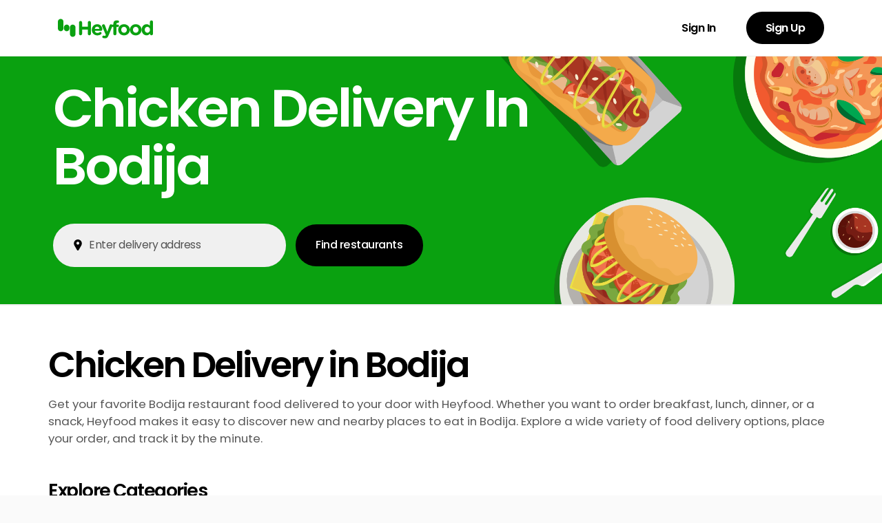

--- FILE ---
content_type: text/html; charset=utf-8
request_url: https://heyfood.africa/places/bodija/chicken
body_size: 28416
content:
<!DOCTYPE html><html lang="en"><head><meta name="theme-color" content="#00A205"/><script async="" src="https://www.googletagmanager.com/gtag/js?id=G-D1439CD0D5"></script><script>
                        window.dataLayer = window.dataLayer || [];
                        function gtag(){dataLayer.push(arguments);}
                        gtag('js', new Date());
                        gtag('config', 'G-D1439CD0D5', {
                        page_path: window.location.pathname,
                        });
                    </script><script>
                            !function(f,b,e,v,n,t,s)
                            {if(f.fbq)return;n=f.fbq=function(){n.callMethod?
                            n.callMethod.apply(n,arguments):n.queue.push(arguments)};
                            if(!f._fbq)f._fbq=n;n.push=n;n.loaded=!0;n.version='2.0';
                            n.queue=[];t=b.createElement(e);t.async=!0;
                            t.src=v;s=b.getElementsByTagName(e)[0];
                            s.parentNode.insertBefore(t,s)}(window,document,'script',
                            'https://connect.facebook.net/en_US/fbevents.js');
                            fbq('init', '420600063184163'); 
                            fbq('track', 'PageView');
                            </script><noscript><img height="1" width="1" src="https://www.facebook.com/tr?id=420600063184163&amp;ev=PageView &amp;noscript=1"/></noscript><meta charSet="utf-8"/><meta name="viewport" content="initial-scale=1.0, width=device-width"/><link rel="shortcut icon" href="/icons/favicon.ico"/><meta name="next-head-count" content="3"/><noscript data-n-css=""></noscript><link rel="preload" href="/_next/static/chunks/webpack-66bb9e4e10a3a82147ec.js" as="script"/><link rel="preload" href="/_next/static/chunks/framework-4993881ebc283d7a0259.js" as="script"/><link rel="preload" href="/_next/static/chunks/main-7c763320869a1674a91a.js" as="script"/><link rel="preload" href="/_next/static/chunks/pages/_app-97abe33e452b93f65a85.js" as="script"/><link rel="preload" href="/_next/static/chunks/2713-bdaf8b442e3696f538ce.js" as="script"/><link rel="preload" href="/_next/static/chunks/9636-4f5fbda0e44910a2a11e.js" as="script"/><link rel="preload" href="/_next/static/chunks/5642-193a3e5247cf094ff984.js" as="script"/><link rel="preload" href="/_next/static/chunks/6692-f5bc08cb19a45290b8e0.js" as="script"/><link rel="preload" href="/_next/static/chunks/7559-45d3288b0aea1abeb18e.js" as="script"/><link rel="preload" href="/_next/static/chunks/8275-282d7bf653a7481f9471.js" as="script"/><link rel="preload" href="/_next/static/chunks/5040-bd589a7e4f33c4c07fdc.js" as="script"/><link rel="preload" href="/_next/static/chunks/3403-cbfd8cca8f1296667eaa.js" as="script"/><link rel="preload" href="/_next/static/chunks/pages/places/%5Blocation%5D/%5Btag%5D-35970dc6e904ca940ae0.js" as="script"/><style id="jss-server-side">html {
  box-sizing: border-box;
  scroll-behavior: smooth;
  -webkit-font-smoothing: antialiased;
  -moz-osx-font-smoothing: grayscale;
}
*, *::before, *::after {
  box-sizing: inherit;
}
strong, b {
  font-weight: 700;
}
body {
  color: #000000;
  margin: 0;
  font-size: 0.875rem;
  font-family: Poppins_Regular, Arial;
  font-weight: 400;
  line-height: 1.43;
  background-color: #fafafa;
}
@media print {
  body {
    background-color: #fff;
  }
}
  body::backdrop {
    background-color: #fafafa;
  }
  body #hubspot-messages-iframe-container {
    z-index: 2001;
  }
@media screen and (max-width: 599px) {
  body {
    font-size: 90%;
  }
}
@font-face {
  font-family: OS_Bold;
  font-style: normal;
  font-display: swap;
  font-weight: 400;
  src: 
    local('Poppins-Bold'),
    local('Poppins-Bold'),
    url(/fonts/Poppins-Bold.woff) format('woff')
    ;
  unicode-range: U+0000-00FF, U+0131, U+0152-0153, U+02BB-02BC, U+02C6, U+02DA, U+02DC, U+2000-206F, U+2074, U+20AC, U+2122, U+2191, U+2193, U+2212, U+2215, U+FEFF;
}
@font-face {
  font-family: OS_Bold_Italic;
  font-style: normal;
  font-display: swap;
  font-weight: 400;
  src: 
    local('Poppins-BoldItalic'),
    local('Poppins-BoldItalic'),
    url(/fonts/Poppins-BoldItalic.woff) format('woff')
    ;
  unicode-range: U+0000-00FF, U+0131, U+0152-0153, U+02BB-02BC, U+02C6, U+02DA, U+02DC, U+2000-206F, U+2074, U+20AC, U+2122, U+2191, U+2193, U+2212, U+2215, U+FEFF;
}
@font-face {
  font-family: OS_Extra_Bold;
  font-style: normal;
  font-display: swap;
  font-weight: 400;
  src: 
    local('Poppins-ExtraBold'),
    local('Poppins-ExtraBold'),
    url(/fonts/Poppins-ExtraBold.woff) format('woff')
    ;
  unicode-range: U+0000-00FF, U+0131, U+0152-0153, U+02BB-02BC, U+02C6, U+02DA, U+02DC, U+2000-206F, U+2074, U+20AC, U+2122, U+2191, U+2193, U+2212, U+2215, U+FEFF;
}
@font-face {
  font-family: OS_Extra_Bold_Italic;
  font-style: normal;
  font-display: swap;
  font-weight: 400;
  src: 
    local('Poppins-ExtraBoldItalic'),
    local('Poppins-ExtraBoldItalic'),
    url(/fonts/Poppins-ExtraBoldItalic.woff) format('woff')
    ;
  unicode-range: U+0000-00FF, U+0131, U+0152-0153, U+02BB-02BC, U+02C6, U+02DA, U+02DC, U+2000-206F, U+2074, U+20AC, U+2122, U+2191, U+2193, U+2212, U+2215, U+FEFF;
}
@font-face {
  font-family: OS_Italic;
  font-style: normal;
  font-display: swap;
  font-weight: 400;
  src: 
    local('Poppins-Italic'),
    local('Poppins-Italic'),
    url(/fonts/Poppins-Italic.woff) format('woff')
    ;
  unicode-range: U+0000-00FF, U+0131, U+0152-0153, U+02BB-02BC, U+02C6, U+02DA, U+02DC, U+2000-206F, U+2074, U+20AC, U+2122, U+2191, U+2193, U+2212, U+2215, U+FEFF;
}
@font-face {
  font-family: OS_Light;
  font-style: normal;
  font-display: swap;
  font-weight: 400;
  src: 
    local('Poppins-Light'),
    local('Poppins-Light'),
    url(/fonts/Poppins-Light.woff) format('woff')
    ;
  unicode-range: U+0000-00FF, U+0131, U+0152-0153, U+02BB-02BC, U+02C6, U+02DA, U+02DC, U+2000-206F, U+2074, U+20AC, U+2122, U+2191, U+2193, U+2212, U+2215, U+FEFF;
}
@font-face {
  font-family: OS_Light_Italic;
  font-style: normal;
  font-display: swap;
  font-weight: 400;
  src: 
    local('Poppins-LightItalic'),
    local('Poppins-LightItalic'),
    url(/fonts/Poppins-LightItalic.woff) format('woff')
    ;
  unicode-range: U+0000-00FF, U+0131, U+0152-0153, U+02BB-02BC, U+02C6, U+02DA, U+02DC, U+2000-206F, U+2074, U+20AC, U+2122, U+2191, U+2193, U+2212, U+2215, U+FEFF;
}
@font-face {
  font-family: OS_Regular;
  font-style: normal;
  font-display: swap;
  font-weight: 400;
  src: 
    local('Poppins-Regular'),
    local('Poppins-Regular'),
    url(/fonts/Poppins-Regular.woff) format('woff')
    ;
  unicode-range: U+0000-00FF, U+0131, U+0152-0153, U+02BB-02BC, U+02C6, U+02DA, U+02DC, U+2000-206F, U+2074, U+20AC, U+2122, U+2191, U+2193, U+2212, U+2215, U+FEFF;
}
@font-face {
  font-family: OS_Semi_Bold;
  font-style: normal;
  font-display: swap;
  font-weight: 400;
  src: 
    local('Poppins-SemiBold'),
    local('Poppins-SemiBold'),
    url(/fonts/Poppins-SemiBold.woff) format('woff')
    ;
  unicode-range: U+0000-00FF, U+0131, U+0152-0153, U+02BB-02BC, U+02C6, U+02DA, U+02DC, U+2000-206F, U+2074, U+20AC, U+2122, U+2191, U+2193, U+2212, U+2215, U+FEFF;
}
@font-face {
  font-family: OS_Semi_Bold_Italic;
  font-style: normal;
  font-display: swap;
  font-weight: 400;
  src: 
    local('Poppins-SemiBoldItalic'),
    local('Poppins-SemiBoldItalic'),
    url(/fonts/Poppins-SemiBoldItalic.woff) format('woff')
    ;
  unicode-range: U+0000-00FF, U+0131, U+0152-0153, U+02BB-02BC, U+02C6, U+02DA, U+02DC, U+2000-206F, U+2074, U+20AC, U+2122, U+2191, U+2193, U+2212, U+2215, U+FEFF;
}
@font-face {
  font-family: OS_Medium;
  font-style: normal;
  font-display: swap;
  font-weight: 400;
  src: 
    local('Poppins-Medium'),
    local('Poppins-Medium'),
    url(/fonts/Poppins-Medium.woff) format('woff')
    ;
  unicode-range: U+0000-00FF, U+0131, U+0152-0153, U+02BB-02BC, U+02C6, U+02DA, U+02DC, U+2000-206F, U+2074, U+20AC, U+2122, U+2191, U+2193, U+2212, U+2215, U+FEFF;
}
@font-face {
  font-family: AX_Bold;
  font-style: normal;
  font-display: swap;
  font-weight: 400;
  src: 
    local('Axiforma-Bold'),
    local('Axiforma-Bold'),
    url(/fonts/Axiforma/Axiforma-Bold.woff) format('woff')
    ;
  unicode-range: U+0000-00FF, U+0131, U+0152-0153, U+02BB-02BC, U+02C6, U+02DA, U+02DC, U+2000-206F, U+2074, U+20AC, U+2122, U+2191, U+2193, U+2212, U+2215, U+FEFF;
}
@font-face {
  font-family: AX_ExtraBold;
  font-style: normal;
  font-display: swap;
  font-weight: 400;
  src: 
    local('Axiforma-ExtraBold'),
    local('Axiforma-ExtraBold'),
    url(/fonts/Axiforma/Axiforma-ExtraBold.woff) format('woff')
    ;
  unicode-range: U+0000-00FF, U+0131, U+0152-0153, U+02BB-02BC, U+02C6, U+02DA, U+02DC, U+2000-206F, U+2074, U+20AC, U+2122, U+2191, U+2193, U+2212, U+2215, U+FEFF;
}
@font-face {
  font-family: AX_Medium;
  font-style: normal;
  font-display: swap;
  font-weight: 400;
  src: 
    local('Axiforma-Medium'),
    local('Axiforma-Medium'),
    url(/fonts/Axiforma/Axiforma-Medium.woff) format('woff')
    ;
  unicode-range: U+0000-00FF, U+0131, U+0152-0153, U+02BB-02BC, U+02C6, U+02DA, U+02DC, U+2000-206F, U+2074, U+20AC, U+2122, U+2191, U+2193, U+2212, U+2215, U+FEFF;
}
@font-face {
  font-family: AX_Regular;
  font-style: normal;
  font-display: swap;
  font-weight: 400;
  src: 
    local('Axiforma-Regular'),
    local('Axiforma-Regular'),
    url(/fonts/Axiforma/Axiforma-Regular.woff) format('woff')
    ;
  unicode-range: U+0000-00FF, U+0131, U+0152-0153, U+02BB-02BC, U+02C6, U+02DA, U+02DC, U+2000-206F, U+2074, U+20AC, U+2122, U+2191, U+2193, U+2212, U+2215, U+FEFF;
}
@font-face {
  font-family: TR_Regular;
  font-style: normal;
  font-display: swap;
  font-weight: 400;
  src: 
    local('The-Rambler'),
    local('The-Rambler'),
    url(/fonts/The-Rambler.woff) format('woff')
    ;
  unicode-range: U+0000-00FF, U+0131, U+0152-0153, U+02BB-02BC, U+02C6, U+02DA, U+02DC, U+2000-206F, U+2074, U+20AC, U+2122, U+2191, U+2193, U+2212, U+2215, U+FEFF;
}
@font-face {
  font-family: CB_Regular;
  font-style: normal;
  font-display: swap;
  font-weight: 400;
  src: 
    local('CoveredByYourGrace-Regular'),
    local('CoveredByYourGrace-Regular'),
    url(/fonts/CoveredByYourGrace-Regular.woff) format('woff')
    ;
  unicode-range: U+0000-00FF, U+0131, U+0152-0153, U+02BB-02BC, U+02C6, U+02DA, U+02DC, U+2000-206F, U+2074, U+20AC, U+2122, U+2191, U+2193, U+2212, U+2215, U+FEFF;
}
@font-face {
  font-family: AL_Regular;
  font-style: normal;
  font-display: swap;
  font-weight: 400;
  src: 
    local('AveriaSerifLibre-Regular'),
    local('AveriaSerifLibre-Regular'),
    url(/fonts/AveriaSerifLibre/AveriaSerifLibre-Regular.woff) format('woff')
    ;
  unicode-range: U+0000-00FF, U+0131, U+0152-0153, U+02BB-02BC, U+02C6, U+02DA, U+02DC, U+2000-206F, U+2074, U+20AC, U+2122, U+2191, U+2193, U+2212, U+2215, U+FEFF;
}
@font-face {
  font-family: AL_Light;
  font-style: normal;
  font-display: swap;
  font-weight: 400;
  src: 
    local('AveriaSerifLibre-Light'),
    local('AveriaSerifLibre-Light'),
    url(/fonts/AveriaSerifLibre/AveriaSerifLibre-Light.woff) format('woff')
    ;
  unicode-range: U+0000-00FF, U+0131, U+0152-0153, U+02BB-02BC, U+02C6, U+02DA, U+02DC, U+2000-206F, U+2074, U+20AC, U+2122, U+2191, U+2193, U+2212, U+2215, U+FEFF;
}
@font-face {
  font-family: AL_Bold;
  font-style: normal;
  font-display: swap;
  font-weight: 400;
  src: 
    local('AveriaSerifLibre-Bold'),
    local('AveriaSerifLibre-Bold'),
    url(/fonts/AveriaSerifLibre/AveriaSerifLibre-Bold.woff) format('woff')
    ;
  unicode-range: U+0000-00FF, U+0131, U+0152-0153, U+02BB-02BC, U+02C6, U+02DA, U+02DC, U+2000-206F, U+2074, U+20AC, U+2122, U+2191, U+2193, U+2212, U+2215, U+FEFF;
}
@font-face {
  font-family: INT_300;
  font-style: normal;
  font-display: swap;
  font-weight: 400;
  src: 
    local('Inter-Light'),
    local('Inter-Light'),
    url(/fonts/Inter/Inter-Light.woff) format('woff')
    ;
  unicode-range: U+0000-00FF, U+0131, U+0152-0153, U+02BB-02BC, U+02C6, U+02DA, U+02DC, U+2000-206F, U+2074, U+20AC, U+2122, U+2191, U+2193, U+2212, U+2215, U+FEFF;
}
@font-face {
  font-family: PO_Bold;
  font-style: normal;
  font-display: swap;
  font-weight: 400;
  src: 
    local('PassionOne-Bold'),
    local('PassionOne-Bold'),
    url(/fonts/PassionOne/PassionOne-Bold.woff) format('woff')
    ;
  unicode-range: U+0000-00FF, U+0131, U+0152-0153, U+02BB-02BC, U+02C6, U+02DA, U+02DC, U+2000-206F, U+2074, U+20AC, U+2122, U+2191, U+2193, U+2212, U+2215, U+FEFF;
}
@font-face {
  font-family: PO_Regular;
  font-style: normal;
  font-display: swap;
  font-weight: 400;
  src: 
    local('PassionOne-Regular'),
    local('PassionOne-Regular'),
    url(/fonts/PassionOne/PassionOne-Regular.woff) format('woff')
    ;
  unicode-range: U+0000-00FF, U+0131, U+0152-0153, U+02BB-02BC, U+02C6, U+02DA, U+02DC, U+2000-206F, U+2074, U+20AC, U+2122, U+2191, U+2193, U+2212, U+2215, U+FEFF;
}
@font-face {
  font-family: Poppins_Thin;
  font-style: normal;
  font-display: swap;
  font-weight: 400;
  src: 
    local('Poppins-Thin'),
    local('Poppins-Thin'),
    url(/fonts/Poppins-Thin.woff) format('woff')
    ;
  unicode-range: U+0000-00FF, U+0131, U+0152-0153, U+02BB-02BC, U+02C6, U+02DA, U+02DC, U+2000-206F, U+2074, U+20AC, U+2122, U+2191, U+2193, U+2212, U+2215, U+FEFF;
}
@font-face {
  font-family: Poppins_Extra_Light;
  font-style: normal;
  font-display: swap;
  font-weight: 400;
  src: 
    local('Poppins-ExtraLight'),
    local('Poppins-ExtraLight'),
    url(/fonts/Poppins-ExtraLight.woff) format('woff')
    ;
  unicode-range: U+0000-00FF, U+0131, U+0152-0153, U+02BB-02BC, U+02C6, U+02DA, U+02DC, U+2000-206F, U+2074, U+20AC, U+2122, U+2191, U+2193, U+2212, U+2215, U+FEFF;
}
@font-face {
  font-family: Poppins_Light;
  font-style: normal;
  font-display: swap;
  font-weight: 400;
  src: 
    local('Poppins-Light'),
    local('Poppins-Light'),
    url(/fonts/Poppins-Light.woff) format('woff')
    ;
  unicode-range: U+0000-00FF, U+0131, U+0152-0153, U+02BB-02BC, U+02C6, U+02DA, U+02DC, U+2000-206F, U+2074, U+20AC, U+2122, U+2191, U+2193, U+2212, U+2215, U+FEFF;
}
@font-face {
  font-family: Poppins_Regular;
  font-style: normal;
  font-display: swap;
  font-weight: 400;
  src: 
    local('Poppins-Regular'),
    local('Poppins-Regular'),
    url(/fonts/Poppins-Regular.woff) format('woff')
    ;
  unicode-range: U+0000-00FF, U+0131, U+0152-0153, U+02BB-02BC, U+02C6, U+02DA, U+02DC, U+2000-206F, U+2074, U+20AC, U+2122, U+2191, U+2193, U+2212, U+2215, U+FEFF;
}
@font-face {
  font-family: Poppins_Medium;
  font-style: normal;
  font-display: swap;
  font-weight: 400;
  src: 
    local('Poppins-Medium'),
    local('Poppins-Medium'),
    url(/fonts/Poppins-Medium.woff) format('woff')
    ;
  unicode-range: U+0000-00FF, U+0131, U+0152-0153, U+02BB-02BC, U+02C6, U+02DA, U+02DC, U+2000-206F, U+2074, U+20AC, U+2122, U+2191, U+2193, U+2212, U+2215, U+FEFF;
}
@font-face {
  font-family: Poppins_Semi_Bold;
  font-style: normal;
  font-display: swap;
  font-weight: 400;
  src: 
    local('Poppins-SemiBold'),
    local('Poppins-SemiBold'),
    url(/fonts/Poppins-SemiBold.woff) format('woff')
    ;
  unicode-range: U+0000-00FF, U+0131, U+0152-0153, U+02BB-02BC, U+02C6, U+02DA, U+02DC, U+2000-206F, U+2074, U+20AC, U+2122, U+2191, U+2193, U+2212, U+2215, U+FEFF;
}
@font-face {
  font-family: Poppins_Bold;
  font-style: normal;
  font-display: swap;
  font-weight: 400;
  src: 
    local('Poppins-Bold'),
    local('Poppins-Bold'),
    url(/fonts/Poppins-Bold.woff) format('woff')
    ;
  unicode-range: U+0000-00FF, U+0131, U+0152-0153, U+02BB-02BC, U+02C6, U+02DA, U+02DC, U+2000-206F, U+2074, U+20AC, U+2122, U+2191, U+2193, U+2212, U+2215, U+FEFF;
}
@font-face {
  font-family: Poppins_Extra_Bold;
  font-style: normal;
  font-display: swap;
  font-weight: 400;
  src: 
    local('Poppins-ExtraBold'),
    local('Poppins-ExtraBold'),
    url(/fonts/Poppins-ExtraBold.woff) format('woff')
    ;
  unicode-range: U+0000-00FF, U+0131, U+0152-0153, U+02BB-02BC, U+02C6, U+02DA, U+02DC, U+2000-206F, U+2074, U+20AC, U+2122, U+2191, U+2193, U+2212, U+2215, U+FEFF;
}
  .MuiSvgIcon-root {
    fill: currentColor;
    width: 1em;
    height: 1em;
    display: inline-block;
    font-size: 1.5rem;
    transition: fill 200ms cubic-bezier(0.4, 0, 0.2, 1) 0ms;
    flex-shrink: 0;
    user-select: none;
  }
  .MuiSvgIcon-colorPrimary {
    color: #00A205;
  }
  .MuiSvgIcon-colorSecondary {
    color: #ffffff;
  }
  .MuiSvgIcon-colorAction {
    color: rgba(0, 0, 0, 0.54);
  }
  .MuiSvgIcon-colorError {
    color: rgb(214, 23, 23);
  }
  .MuiSvgIcon-colorDisabled {
    color: rgba(0, 0, 0, 0.26);
  }
  .MuiSvgIcon-fontSizeInherit {
    font-size: inherit;
  }
  .MuiSvgIcon-fontSizeSmall {
    font-size: 1.25rem;
  }
  .MuiSvgIcon-fontSizeLarge {
    font-size: 2.1875rem;
  }
  .MuiButtonBase-root {
    color: inherit;
    border: 0;
    cursor: pointer;
    margin: 0;
    display: inline-flex;
    outline: 0;
    padding: 0;
    position: relative;
    align-items: center;
    user-select: none;
    border-radius: 0;
    vertical-align: middle;
    -moz-appearance: none;
    justify-content: center;
    text-decoration: none;
    background-color: transparent;
    -webkit-appearance: none;
    -webkit-tap-highlight-color: transparent;
  }
  .MuiButtonBase-root::-moz-focus-inner {
    border-style: none;
  }
  .MuiButtonBase-root.Mui-disabled {
    cursor: default;
    pointer-events: none;
  }
@media print {
  .MuiButtonBase-root {
    color-adjust: exact;
  }
}
  .MuiIconButton-root {
    flex: 0 0 auto;
    color: rgba(0, 0, 0, 0.54);
    padding: 12px;
    overflow: visible;
    font-size: 1.5rem;
    text-align: center;
    transition: background-color 150ms cubic-bezier(0.4, 0, 0.2, 1) 0ms;
    border-radius: 50%;
  }
  .MuiIconButton-root:hover {
    background-color: rgba(0, 0, 0, 0.04);
  }
  .MuiIconButton-root.Mui-disabled {
    color: rgba(0, 0, 0, 0.26);
    background-color: transparent;
  }
@media (hover: none) {
  .MuiIconButton-root:hover {
    background-color: transparent;
  }
}
  .MuiIconButton-edgeStart {
    margin-left: -12px;
  }
  .MuiIconButton-sizeSmall.MuiIconButton-edgeStart {
    margin-left: -3px;
  }
  .MuiIconButton-edgeEnd {
    margin-right: -12px;
  }
  .MuiIconButton-sizeSmall.MuiIconButton-edgeEnd {
    margin-right: -3px;
  }
  .MuiIconButton-colorInherit {
    color: inherit;
  }
  .MuiIconButton-colorPrimary {
    color: #00A205;
  }
  .MuiIconButton-colorPrimary:hover {
    background-color: rgba(0, 162, 5, 0.04);
  }
@media (hover: none) {
  .MuiIconButton-colorPrimary:hover {
    background-color: transparent;
  }
}
  .MuiIconButton-colorSecondary {
    color: #ffffff;
  }
  .MuiIconButton-colorSecondary:hover {
    background-color: rgba(255, 255, 255, 0.04);
  }
@media (hover: none) {
  .MuiIconButton-colorSecondary:hover {
    background-color: transparent;
  }
}
  .MuiIconButton-sizeSmall {
    padding: 3px;
    font-size: 1.125rem;
  }
  .MuiIconButton-label {
    width: 100%;
    display: flex;
    align-items: inherit;
    justify-content: inherit;
  }
  .MuiTypography-root {
    margin: 0;
  }
  .MuiTypography-body2 {
    font-size: 0.875rem;
    font-family: Poppins_Regular, Arial;
    font-weight: 400;
    line-height: 1.43;
  }
  .MuiTypography-body1 {
    font-size: 1rem;
    font-family: Poppins_Regular, Arial;
    font-weight: 400;
    line-height: 1.5;
  }
  .MuiTypography-caption {
    font-size: 0.75rem;
    font-family: Poppins_Regular, Arial;
    font-weight: 400;
    line-height: 1.66;
  }
  .MuiTypography-button {
    font-size: 0.875rem;
    font-family: OS_Semi_Bold, Arial;
    font-weight: 500;
    line-height: 1.75;
    text-transform: uppercase;
  }
  .MuiTypography-h1 {
    font-size: 6rem;
    font-family: OS_Light, Arial;
    font-weight: 300;
    line-height: 1.167;
  }
  .MuiTypography-h2 {
    font-size: 3.75rem;
    font-family: OS_Light, Arial;
    font-weight: 300;
    line-height: 1.2;
  }
  .MuiTypography-h3 {
    font-size: 3rem;
    font-family: OS_Light, Arial;
    font-weight: 400;
    line-height: 1.167;
  }
  .MuiTypography-h4 {
    font-size: 2.125rem;
    font-family: Poppins_Regular, Arial;
    font-weight: 400;
    line-height: 1.235;
  }
  .MuiTypography-h5 {
    font-size: 1.5rem;
    font-family: Poppins_Regular, Arial;
    font-weight: 400;
    line-height: 1.334;
  }
  .MuiTypography-h6 {
    font-size: 1.25rem;
    font-family: Poppins_Regular, Arial;
    font-weight: 500;
    line-height: 1.6;
  }
  .MuiTypography-subtitle1 {
    font-size: 1rem;
    font-family: Poppins_Regular, Arial;
    font-weight: 400;
    line-height: 1.75;
  }
  .MuiTypography-subtitle2 {
    font-size: 0.875rem;
    font-family: Poppins_Regular, Arial;
    font-weight: 500;
    line-height: 1.57;
  }
  .MuiTypography-overline {
    font-size: 0.75rem;
    font-family: Poppins_Regular, Arial;
    font-weight: 400;
    line-height: 2.66;
    text-transform: uppercase;
  }
  .MuiTypography-srOnly {
    width: 1px;
    height: 1px;
    overflow: hidden;
    position: absolute;
  }
  .MuiTypography-alignLeft {
    text-align: left;
  }
  .MuiTypography-alignCenter {
    text-align: center;
  }
  .MuiTypography-alignRight {
    text-align: right;
  }
  .MuiTypography-alignJustify {
    text-align: justify;
  }
  .MuiTypography-noWrap {
    overflow: hidden;
    white-space: nowrap;
    text-overflow: ellipsis;
  }
  .MuiTypography-gutterBottom {
    margin-bottom: 0.35em;
  }
  .MuiTypography-paragraph {
    margin-bottom: 16px;
  }
  .MuiTypography-colorInherit {
    color: inherit;
  }
  .MuiTypography-colorPrimary {
    color: #00A205;
  }
  .MuiTypography-colorSecondary {
    color: #ffffff;
  }
  .MuiTypography-colorTextPrimary {
    color: #000000;
  }
  .MuiTypography-colorTextSecondary {
    color: rgba(0, 0, 0, 0.54);
  }
  .MuiTypography-colorError {
    color: rgb(214, 23, 23);
  }
  .MuiTypography-displayInline {
    display: inline;
  }
  .MuiTypography-displayBlock {
    display: block;
  }
  .MuiButton-root {
    color: #000000;
    padding: 6px 16px;
    font-size: 0.875rem;
    min-width: 64px;
    box-sizing: border-box;
    transition: background-color 250ms cubic-bezier(0.4, 0, 0.2, 1) 0ms,box-shadow 250ms cubic-bezier(0.4, 0, 0.2, 1) 0ms,border 250ms cubic-bezier(0.4, 0, 0.2, 1) 0ms;
    font-family: OS_Semi_Bold, Arial;
    font-weight: 500;
    line-height: 1.75;
    border-radius: 4px;
    text-transform: uppercase;
  }
  .MuiButton-root:hover {
    text-decoration: none;
    background-color: rgba(0, 0, 0, 0.04);
  }
  .MuiButton-root.Mui-disabled {
    color: rgba(0, 0, 0, 0.26);
  }
@media (hover: none) {
  .MuiButton-root:hover {
    background-color: transparent;
  }
}
  .MuiButton-root:hover.Mui-disabled {
    background-color: transparent;
  }
  .MuiButton-label {
    width: 100%;
    display: inherit;
    align-items: inherit;
    justify-content: inherit;
  }
  .MuiButton-text {
    padding: 6px 8px;
  }
  .MuiButton-textPrimary {
    color: #00A205;
  }
  .MuiButton-textPrimary:hover {
    background-color: rgba(0, 162, 5, 0.04);
  }
@media (hover: none) {
  .MuiButton-textPrimary:hover {
    background-color: transparent;
  }
}
  .MuiButton-textSecondary {
    color: #ffffff;
  }
  .MuiButton-textSecondary:hover {
    background-color: rgba(255, 255, 255, 0.04);
  }
@media (hover: none) {
  .MuiButton-textSecondary:hover {
    background-color: transparent;
  }
}
  .MuiButton-outlined {
    border: 1px solid rgba(0, 0, 0, 0.23);
    padding: 5px 15px;
  }
  .MuiButton-outlined.Mui-disabled {
    border: 1px solid rgba(0, 0, 0, 0.12);
  }
  .MuiButton-outlinedPrimary {
    color: #00A205;
    border: 1px solid rgba(0, 162, 5, 0.5);
  }
  .MuiButton-outlinedPrimary:hover {
    border: 1px solid #00A205;
    background-color: rgba(0, 162, 5, 0.04);
  }
@media (hover: none) {
  .MuiButton-outlinedPrimary:hover {
    background-color: transparent;
  }
}
  .MuiButton-outlinedSecondary {
    color: #ffffff;
    border: 1px solid rgba(255, 255, 255, 0.5);
  }
  .MuiButton-outlinedSecondary:hover {
    border: 1px solid #ffffff;
    background-color: rgba(255, 255, 255, 0.04);
  }
  .MuiButton-outlinedSecondary.Mui-disabled {
    border: 1px solid rgba(0, 0, 0, 0.26);
  }
@media (hover: none) {
  .MuiButton-outlinedSecondary:hover {
    background-color: transparent;
  }
}
  .MuiButton-contained {
    color: rgba(0, 0, 0, 0.87);
    box-shadow: 0px 3px 1px -2px rgba(0,0,0,0.2),0px 2px 2px 0px rgba(0,0,0,0.14),0px 1px 5px 0px rgba(0,0,0,0.12);
    background-color: #e0e0e0;
  }
  .MuiButton-contained:hover {
    box-shadow: 0px 2px 4px -1px rgba(0,0,0,0.2),0px 4px 5px 0px rgba(0,0,0,0.14),0px 1px 10px 0px rgba(0,0,0,0.12);
    background-color: #d5d5d5;
  }
  .MuiButton-contained.Mui-focusVisible {
    box-shadow: 0px 3px 5px -1px rgba(0,0,0,0.2),0px 6px 10px 0px rgba(0,0,0,0.14),0px 1px 18px 0px rgba(0,0,0,0.12);
  }
  .MuiButton-contained:active {
    box-shadow: 0px 5px 5px -3px rgba(0,0,0,0.2),0px 8px 10px 1px rgba(0,0,0,0.14),0px 3px 14px 2px rgba(0,0,0,0.12);
  }
  .MuiButton-contained.Mui-disabled {
    color: rgba(0, 0, 0, 0.26);
    box-shadow: none;
    background-color: rgba(0, 0, 0, 0.12);
  }
@media (hover: none) {
  .MuiButton-contained:hover {
    box-shadow: 0px 3px 1px -2px rgba(0,0,0,0.2),0px 2px 2px 0px rgba(0,0,0,0.14),0px 1px 5px 0px rgba(0,0,0,0.12);
    background-color: #e0e0e0;
  }
}
  .MuiButton-contained:hover.Mui-disabled {
    background-color: rgba(0, 0, 0, 0.12);
  }
  .MuiButton-containedPrimary {
    color: #fff;
    background-color: #00A205;
  }
  .MuiButton-containedPrimary:hover {
    background-color: rgb(0, 113, 3);
  }
@media (hover: none) {
  .MuiButton-containedPrimary:hover {
    background-color: #00A205;
  }
}
  .MuiButton-containedSecondary {
    color: rgba(0, 0, 0, 0.87);
    background-color: #ffffff;
  }
  .MuiButton-containedSecondary:hover {
    background-color: rgb(178, 178, 178);
  }
@media (hover: none) {
  .MuiButton-containedSecondary:hover {
    background-color: #ffffff;
  }
}
  .MuiButton-disableElevation {
    box-shadow: none;
  }
  .MuiButton-disableElevation:hover {
    box-shadow: none;
  }
  .MuiButton-disableElevation.Mui-focusVisible {
    box-shadow: none;
  }
  .MuiButton-disableElevation:active {
    box-shadow: none;
  }
  .MuiButton-disableElevation.Mui-disabled {
    box-shadow: none;
  }
  .MuiButton-colorInherit {
    color: inherit;
    border-color: currentColor;
  }
  .MuiButton-textSizeSmall {
    padding: 4px 5px;
    font-size: 0.8125rem;
  }
  .MuiButton-textSizeLarge {
    padding: 8px 11px;
    font-size: 0.9375rem;
  }
  .MuiButton-outlinedSizeSmall {
    padding: 3px 9px;
    font-size: 0.8125rem;
  }
  .MuiButton-outlinedSizeLarge {
    padding: 7px 21px;
    font-size: 0.9375rem;
  }
  .MuiButton-containedSizeSmall {
    padding: 4px 10px;
    font-size: 0.8125rem;
  }
  .MuiButton-containedSizeLarge {
    padding: 8px 22px;
    font-size: 0.9375rem;
  }
  .MuiButton-fullWidth {
    width: 100%;
  }
  .MuiButton-startIcon {
    display: inherit;
    margin-left: -4px;
    margin-right: 8px;
  }
  .MuiButton-startIcon.MuiButton-iconSizeSmall {
    margin-left: -2px;
  }
  .MuiButton-endIcon {
    display: inherit;
    margin-left: 8px;
    margin-right: -4px;
  }
  .MuiButton-endIcon.MuiButton-iconSizeSmall {
    margin-right: -2px;
  }
  .MuiButton-iconSizeSmall > *:first-child {
    font-size: 18px;
  }
  .MuiButton-iconSizeMedium > *:first-child {
    font-size: 20px;
  }
  .MuiButton-iconSizeLarge > *:first-child {
    font-size: 22px;
  }
  .jss1 {
    margin-top: 8px;
  }
  .jss2 {
    margin-top: 16px;
  }
  .jss3 {
    margin-top: 24px;
  }
  .jss4 {
    margin-top: 32px;
  }
  .jss5 {
    margin-top: 40px;
  }
  .jss6 {
    margin-top: 48px;
  }
  .jss7 {
    margin-top: 56px;
  }
  .jss8 {
    margin-top: 64px;
  }
  .jss9 {
    margin-top: 72px;
  }
  .jss10 {
    margin-top: 80px;
  }
  .jss11 {
    margin-bottom: 8px;
  }
  .jss12 {
    margin-bottom: 16px;
  }
  .jss13 {
    margin-bottom: 24px;
  }
  .jss14 {
    margin-bottom: 32px;
  }
  .jss15 {
    margin-bottom: 32px;
  }
  .jss16 {
    margin-left: 8px;
  }
  .jss17 {
    margin-left: 16px;
  }
  .jss18 {
    margin-left: 24px;
  }
  .jss19 {
    margin-left: 32px;
  }
  .jss20 {
    margin-left: 40px;
  }
  .jss21 {
    margin-left: 48px;
  }
  .jss22 {
    margin-right: 8px;
  }
  .jss23 {
    margin-right: 16px;
  }
  .jss24 {
    margin-right: 24px;
  }
  .jss25 {
    margin-right: 32px;
  }
  .jss26 {
    font-family: Poppins_Regular, Arial;
  }
  .jss27 {
    font-family: OS_Semi_Bold, Arial;
  }
  .jss28 {
    font-family: OS_Medium, Arial;
  }
  .jss29 {
    font-family: OS_Bold, Arial;
  }
  .jss30 {
    display: flex;
    align-items: center;
    justify-content: center;
  }
  .jss31 {
    width: 100%;
  }
  .jss32 {
    width: 100%;
    max-width: 100%;
  }
  .jss33 {
    display: none;
  }
  .jss34 {
    color: #000000;
  }
  .jss35 {
    text-transform: capitalize;
  }
  .jss36 {
    text-transform: uppercase;
  }
  .jss37 {
    line-height: 1.8em;
    word-spacing: 0.17em;
    letter-spacing: 0.1px;
  }
  .jss38 {
    color: #ffffff;
  }
  .jss39 {
    color: unset;
    text-decoration: none;
  }
  .jss40 {
    width: 100%;
    bottom: 0px;
    display: flex;
    z-index: 2147483649;
    position: fixed;
    background: #090E14;
    align-items: center;
  }
@media (min-width:600px) {
  .jss40 {
    display: none;
  }
}
  .jss41 {
    display: flex;
    padding: 1.6em 1em;
    align-items: center;
    border-left: 1px solid #474747;
    justify-content: space-between;
  }
  .jss41 p {
    color: white;
    width: 52%;
    margin: 0em 0.7em 0em 0.6em;
    font-size: 85%;
    font-family: OS_Medium, Arial;
    line-height: 1.3em;
    letter-spacing: -0.1px;
  }
  .jss41 button {
    padding: 0.6em 1.3em;
    font-size: 65%;
    font-family: OS_Medium, Arial;
    white-space: nowrap;
    border-radius: 4em;
    text-transform: none;
  }</style><style data-styled="" data-styled-version="5.3.5"></style></head><body><div id="__next"><div class="jss40" style="visibility:hidden"><div><button class="MuiButtonBase-root MuiIconButton-root" tabindex="0" type="button"><span class="MuiIconButton-label"><svg class="MuiSvgIcon-root MuiSvgIcon-colorSecondary" focusable="false" viewBox="0 0 24 24" aria-hidden="true"><path d="M18.3 5.71a.9959.9959 0 00-1.41 0L12 10.59 7.11 5.7a.9959.9959 0 00-1.41 0c-.39.39-.39 1.02 0 1.41L10.59 12 5.7 16.89c-.39.39-.39 1.02 0 1.41.39.39 1.02.39 1.41 0L12 13.41l4.89 4.89c.39.39 1.02.39 1.41 0 .39-.39.39-1.02 0-1.41L13.41 12l4.89-4.89c.38-.38.38-1.02 0-1.4z"></path></svg></span></button></div><div class="jss41"><img src="/icons/circle-heyfood-white-inside.svg" alt="logo"/><p class="MuiTypography-root MuiTypography-body1">Order meals from your favorite restaurants</p><a target="_blank" class="jss39"><button class="MuiButtonBase-root MuiButton-root MuiButton-contained MuiButton-containedPrimary" tabindex="0" type="button"><span class="MuiButton-label">Continue in app</span></button></a></div></div></div><script id="__NEXT_DATA__" type="application/json">{"props":{"pageProps":{"location":{"type":"Point","displayName":"Bodija","name":"Bodija Market, Ibadan, Nigeria","suite":"","dropOffOption":"Hand to me","instructions":"","address":"200132, Ibadan, Nigeria","coordinates":[3.9143089,7.435060000000001],"latitude":7.435060000000001,"longitude":3.9143089,"googleMapsPlaceId":"ChIJ51xXD1vtORARH3sJIewrtSY"},"locationSlug":"bodija","seo":{"title":"Chicken Delivery in Bodija | Heyfood","description":"Get the best Chicken in Bodija delivered right to your doorstep","prettyTitle":"Chicken Delivery in Bodija"},"tags":[{"_id":"12","name":"Rice","iconUrl":"https://firebasestorage.googleapis.com/v0/b/heypay-e9f1f.appspot.com/o/food%2Fjapanese-food-rice-svgrepo-com%201.svg_1657125340797?alt=media\u0026token=5e4c0b0b-4a87-45c5-b053-85dfd13f624e","imgUrl":"https://firebasestorage.googleapis.com/v0/b/heyfood-558b4.appspot.com/o/search%20tags%20icons%2FRice.png?alt=media\u0026token=df7f677a-dd26-4b3e-8b89-e3b4e31550b0","description":"good","createdDate":"2026-01-21 16:35:10.857454+00"},{"_id":"4","name":"Chicken","iconUrl":"https://firebasestorage.googleapis.com/v0/b/heypay-e9f1f.appspot.com/o/food%2Fchicken-christmas-food-svgrepo-com%201.svg_1657123972810?alt=media\u0026token=6258348f-0c78-4df0-a15b-f1f1813fb042","imgUrl":"https://firebasestorage.googleapis.com/v0/b/heyfood-558b4.appspot.com/o/search%20tags%20icons%2FChicken.png?alt=media\u0026token=37ea9377-18a2-46f2-a288-50c3dd8bfbd8","description":"good","createdDate":"2026-01-21 16:35:10.857454+00"},{"_id":"2","name":"Shawarma","iconUrl":"https://firebasestorage.googleapis.com/v0/b/heypay-e9f1f.appspot.com/o/food%2Fburrito-svgrepo-com%201.svg_1657123337321?alt=media\u0026token=b0db6e73-057f-4040-b106-347f8f32a49d","imgUrl":"https://firebasestorage.googleapis.com/v0/b/heyfood-558b4.appspot.com/o/search%20tags%20icons%2FShawarma.png?alt=media\u0026token=2763080e-c783-4120-ab7c-4e0222de8fc7","description":"good","createdDate":"2026-01-21 16:35:10.857454+00"},{"_id":"13","name":"Juice","iconUrl":"https://firebasestorage.googleapis.com/v0/b/heypay-e9f1f.appspot.com/o/food%2Fjuice-svgrepo-com%202.svg_1657125631077?alt=media\u0026token=7c8056d4-400a-4ed2-b88e-e456458769cb","imgUrl":"https://firebasestorage.googleapis.com/v0/b/heyfood-558b4.appspot.com/o/search%20tags%20icons%2FJuice.png?alt=media\u0026token=44608547-fe0f-45ef-a387-f49aefd7e405","description":"good","createdDate":"2026-01-21 16:35:10.857454+00"},{"_id":"14","name":"Goat meat","iconUrl":"https://firebasestorage.googleapis.com/v0/b/heypay-e9f1f.appspot.com/o/food%2Fmeat-on-bone-svgrepo-com%201.svg_1657125800626?alt=media\u0026token=ec420ff7-afe9-4a04-8dc4-d82d8e2b39fc","imgUrl":"https://firebasestorage.googleapis.com/v0/b/heyfood-558b4.appspot.com/o/search%20tags%20icons%2FGoat%20meat.png?alt=media\u0026token=030cce71-b38c-4478-8f93-c5506eb7852a","description":"good","createdDate":"2026-01-21 16:35:10.857454+00"},{"_id":"30","name":"Amala ","iconUrl":"https://firebasestorage.googleapis.com/v0/b/heypay-e9f1f.appspot.com/o/food%2F192px.svg_1666186478054?alt=media\u0026token=f060fce9-2a2c-4164-873d-a65cf05a6f56","imgUrl":"https://firebasestorage.googleapis.com/v0/b/heyfood-558b4.appspot.com/o/search%20tags%20icons%2FAmala.png?alt=media\u0026token=9510cd28-d0c0-4846-b6f5-8b3df1b39916","description":"good","createdDate":"2026-01-21 16:35:10.857454+00"},{"_id":"8","name":"Fastfood","iconUrl":"https://firebasestorage.googleapis.com/v0/b/heypay-e9f1f.appspot.com/o/food%2Ffast-food-burger-svgrepo-com%202.svg_1657124812917?alt=media\u0026token=d5f00823-8f3a-4085-8edd-76c161fb9618","imgUrl":"https://firebasestorage.googleapis.com/v0/b/heyfood-558b4.appspot.com/o/search%20tags%20icons%2FFast%20food.png?alt=media\u0026token=53c76d17-88e3-48fb-b742-cb5cfd8db874","description":"good","createdDate":"2026-01-21 16:35:10.857454+00"},{"_id":"24","name":"Soup bowl","iconUrl":"https://firebasestorage.googleapis.com/v0/b/heypay-e9f1f.appspot.com/o/food%2Fsoup-svgrepo-com%201.svg_1657126696679?alt=media\u0026token=1a7a0734-e08a-4eef-8554-03f014210b7a","imgUrl":"https://firebasestorage.googleapis.com/v0/b/heyfood-558b4.appspot.com/o/search%20tags%20icons%2FSoup%20Bowl.png?alt=media\u0026token=35067b5a-9757-4f44-864c-d12c2d962929","description":"good","createdDate":"2026-01-21 16:35:10.857454+00"},{"_id":"10","name":"Turkey","iconUrl":"https://firebasestorage.googleapis.com/v0/b/heypay-e9f1f.appspot.com/o/food%2FGroup.svg_1657125210117?alt=media\u0026token=55cbf5ac-a157-42b8-9cb3-b5c782d734a0","imgUrl":"https://firebasestorage.googleapis.com/v0/b/heyfood-558b4.appspot.com/o/search%20tags%20icons%2FTurkey.png?alt=media\u0026token=bf8fcfd4-5b45-4407-a731-c1c7539f0f9f","description":"good","createdDate":"2026-01-21 16:35:10.857454+00"},{"_id":"15","name":"Smothies","iconUrl":"https://firebasestorage.googleapis.com/v0/b/heypay-e9f1f.appspot.com/o/food%2Fmelon-juice-svgrepo-com%201.svg_1657125840561?alt=media\u0026token=405def54-fe46-4bfd-b599-d60017641fe5","imgUrl":"https://firebasestorage.googleapis.com/v0/b/heyfood-558b4.appspot.com/o/search%20tags%20icons%2FSmoothie.png?alt=media\u0026token=b68f7a2a-5f25-4f15-ad05-8c53c3ce26b2","description":"good","createdDate":"2026-01-21 16:35:10.857454+00"},{"_id":"9","name":"Ewa Agoyin","iconUrl":"https://firebasestorage.googleapis.com/v0/b/heypay-e9f1f.appspot.com/o/food%2FFrame%201482.svg_1657125007546?alt=media\u0026token=f7131558-2d48-4ba1-8981-9f98103aae34","imgUrl":"https://firebasestorage.googleapis.com/v0/b/heyfood-558b4.appspot.com/o/search%20tags%20icons%2FEwa%20Agoyin.png?alt=media\u0026token=2c6247f3-ac95-4d43-9d1c-3d6c0c4b377a","description":"good","createdDate":"2026-01-21 16:35:10.857454+00"},{"_id":"22","name":"Sandwich","iconUrl":"https://firebasestorage.googleapis.com/v0/b/heypay-e9f1f.appspot.com/o/food%2Fsandwich-svgrepo-com%201.svg_1657126527119?alt=media\u0026token=05b985e0-9228-436a-971c-9f168289005f","imgUrl":"https://firebasestorage.googleapis.com/v0/b/heyfood-558b4.appspot.com/o/search%20tags%20icons%2FSandwich.png?alt=media\u0026token=6322f36c-cec1-4ac0-8294-1d4ddba5cef8","description":"good","createdDate":"2026-01-21 16:35:10.857454+00"},{"_id":"27","name":"Grocery","iconUrl":"https://firebasestorage.googleapis.com/v0/b/heypay-e9f1f.appspot.com/o/food%2Fgroceries-svgrepo-com.svg_1660776803873?alt=media\u0026token=e0e8a06b-b840-4a85-803a-1b882503f4b3","imgUrl":"https://firebasestorage.googleapis.com/v0/b/heyfood-558b4.appspot.com/o/search%20tags%20icons%2FGroceries.png?alt=media\u0026token=57aa7835-f2b7-4c48-acbf-5a72a6f6d37c","description":"good","createdDate":"2026-01-21 16:35:10.857454+00"},{"_id":"29","name":"Native corner","iconUrl":"https://firebasestorage.googleapis.com/v0/b/heypay-e9f1f.appspot.com/o/food%2F192px.svg_1666105615696?alt=media\u0026token=c40cf1dc-b764-4f17-b8d7-7c2629b31e6b","imgUrl":"https://firebasestorage.googleapis.com/v0/b/heyfood-558b4.appspot.com/o/search%20tags%20icons%2FNative%20Corner.png?alt=media\u0026token=4806d094-b8ec-4f8a-b047-1bb0d212c90d","description":"good","createdDate":"2026-01-21 16:35:10.857454+00"},{"_id":"5","name":"Vegetable","iconUrl":"https://firebasestorage.googleapis.com/v0/b/heypay-e9f1f.appspot.com/o/food%2FCollard%20Greens.svg_1657124429917?alt=media\u0026token=9ba46a8c-a838-44a3-ade4-3d6dfab3c7f9","imgUrl":"https://firebasestorage.googleapis.com/v0/b/heyfood-558b4.appspot.com/o/search%20tags%20icons%2FVegetable.png?alt=media\u0026token=4b0e5b6d-1b27-4002-9978-9a30d4362241","description":"good","createdDate":"2026-01-21 16:35:10.857454+00"},{"_id":"32","name":"Snacks ","iconUrl":"https://firebasestorage.googleapis.com/v0/b/heypay-e9f1f.appspot.com/o/food%2F192px.svg_1666286493527?alt=media\u0026token=11e3897b-f3bb-43f7-b715-bbc9f5b0c751","imgUrl":"https://firebasestorage.googleapis.com/v0/b/heyfood-558b4.appspot.com/o/search%20tags%20icons%2FSnacks.png?alt=media\u0026token=6a41b93d-25f3-43da-9b55-d1564de69763","description":"good","createdDate":"2026-01-21 16:35:10.857454+00"},{"_id":"7","name":"Doughnuts","iconUrl":"https://firebasestorage.googleapis.com/v0/b/heypay-e9f1f.appspot.com/o/food%2Fdoughnut-svgrepo-com%201.svg_1657124741318?alt=media\u0026token=b023bd80-983b-4bf1-8d95-3ba8a01b6e52","imgUrl":"https://firebasestorage.googleapis.com/v0/b/heyfood-558b4.appspot.com/o/search%20tags%20icons%2FDougnuts.png?alt=media\u0026token=b11abe89-db48-4230-b6b7-bcc8dadc65ce","description":"good","createdDate":"2026-01-21 16:35:10.857454+00"},{"_id":"35","name":"Pastries","iconUrl":"https://firebasestorage.googleapis.com/v0/b/heypay-e9f1f.appspot.com/o/food%2Fmuffin-131979035407500020.svg_1686046699134?alt=media\u0026token=44b80646-1d78-4dc7-930b-315aed9bd73d","imgUrl":"https://firebasestorage.googleapis.com/v0/b/heyfood-558b4.appspot.com/o/search%20tags%20icons%2Fpastries.png?alt=media\u0026token=73a93f30-4039-4d6a-ad17-7045a70ab8e5","description":"good","createdDate":"2026-01-21 16:35:10.857454+00"},{"_id":"34","name":"Parfait","iconUrl":"https://firebasestorage.googleapis.com/v0/b/heypay-e9f1f.appspot.com/o/food%2Fbakery%2Bsvg%2Bflat%2Bparfait-1319964833384041423.svg_1686046599322?alt=media\u0026token=63ed1035-de63-4ec0-ae2c-d56e995812ce","imgUrl":"https://firebasestorage.googleapis.com/v0/b/heyfood-558b4.appspot.com/o/search%20tags%20icons%2FParfait.png?alt=media\u0026token=26b9ca16-863d-4d31-8ce9-08d6cc81952d","description":"good","createdDate":"2026-01-21 16:35:10.857454+00"},{"_id":"23","name":"Grills","iconUrl":"https://firebasestorage.googleapis.com/v0/b/heypay-e9f1f.appspot.com/o/food%2Fsausage-meat-svgrepo-com%201.svg_1657126581944?alt=media\u0026token=1450cb6c-4ee8-4110-a9a9-396306bf87d1","imgUrl":"https://firebasestorage.googleapis.com/v0/b/heyfood-558b4.appspot.com/o/search%20tags%20icons%2FGrills.png?alt=media\u0026token=e5d0675f-830f-4da9-84f8-baad3e48fb25","description":"good","createdDate":"2026-01-21 16:35:10.857454+00"},{"_id":"3","name":"Fries","iconUrl":"https://firebasestorage.googleapis.com/v0/b/heypay-e9f1f.appspot.com/o/food%2Ffrench-fries-svgrepo-com%202.svg_1657123642089?alt=media\u0026token=1e069634-295b-4bdb-b0ca-ca980127363d","imgUrl":"https://firebasestorage.googleapis.com/v0/b/heyfood-558b4.appspot.com/o/search%20tags%20icons%2FFries.png?alt=media\u0026token=ac140205-c49e-42ef-9a7d-9b20d16537da","description":"good","createdDate":"2026-01-21 16:35:10.857454+00"},{"_id":"26","name":"Small Chops","iconUrl":"https://firebasestorage.googleapis.com/v0/b/heypay-e9f1f.appspot.com/o/food%2FSamosa.svg_1657289906949?alt=media\u0026token=a56178ee-13ab-4808-961d-c29e5ed55485","imgUrl":"https://firebasestorage.googleapis.com/v0/b/heyfood-558b4.appspot.com/o/search%20tags%20icons%2FSmall%20chops.png?alt=media\u0026token=d7a5bba8-3b3d-4d50-a7fb-1ac6fab231fb","description":"good","createdDate":"2026-01-21 16:35:10.857454+00"},{"_id":"31","name":"Salad","iconUrl":"https://firebasestorage.googleapis.com/v0/b/heypay-e9f1f.appspot.com/o/food%2F192px.svg_1666285421145?alt=media\u0026token=d07127e6-e672-4fd5-b80c-93bf4bc373df","imgUrl":"https://firebasestorage.googleapis.com/v0/b/heyfood-558b4.appspot.com/o/search%20tags%20icons%2FSalad.png?alt=media\u0026token=372b356c-a486-49fc-84a2-6a19a5ca5b58","description":"good","createdDate":"2026-01-21 16:35:10.857454+00"},{"_id":"1","name":"Burger","iconUrl":"https://firebasestorage.googleapis.com/v0/b/heypay-e9f1f.appspot.com/o/food%2Fburger-svgrepo-com%202.svg_1657122987363?alt=media\u0026token=ae88b275-a3d9-43b1-8baf-a0e430a57a1d","imgUrl":"https://firebasestorage.googleapis.com/v0/b/heyfood-558b4.appspot.com/o/search%20tags%20icons%2FBurger.png?alt=media\u0026token=71cac2b6-c455-4ea3-a7bd-9e97fcf08159","description":"good","createdDate":"2026-01-21 16:35:10.857454+00"},{"_id":"21","name":"Seafood","iconUrl":"https://firebasestorage.googleapis.com/v0/b/heypay-e9f1f.appspot.com/o/food%2Fprawn-shrimp-svgrepo-com%201.svg_1657126363721?alt=media\u0026token=c69d30de-e00b-461d-8ef4-4c157a805181","imgUrl":"https://firebasestorage.googleapis.com/v0/b/heyfood-558b4.appspot.com/o/search%20tags%20icons%2FSeafood.png?alt=media\u0026token=7bf8dab4-4e6a-4a24-b493-3bcc74de9e26","description":"good","createdDate":"2026-01-21 16:35:10.857454+00"},{"_id":"28","name":"Peppersoup","iconUrl":"https://firebasestorage.googleapis.com/v0/b/heypay-e9f1f.appspot.com/o/food%2Fsoup-svgrepo-com.svg_1665669169022?alt=media\u0026token=d8834274-1062-40d7-a95d-9c36decdfa8d","imgUrl":"https://firebasestorage.googleapis.com/v0/b/heyfood-558b4.appspot.com/o/search%20tags%20icons%2FPeppersoup.png?alt=media\u0026token=e82a44ea-73ee-47e3-ad16-84068126b456","description":"good","createdDate":"2026-01-21 16:35:10.857454+00"},{"_id":"11","name":"Ice Cream","iconUrl":"https://firebasestorage.googleapis.com/v0/b/heypay-e9f1f.appspot.com/o/food%2Fice-cream-svgrepo-com%20(1)%201.svg_1657125237440?alt=media\u0026token=2702f233-e7e5-43e1-9324-84f6d11901a7","imgUrl":"https://firebasestorage.googleapis.com/v0/b/heyfood-558b4.appspot.com/o/search%20tags%20icons%2FIce%20cream.png?alt=media\u0026token=dba3f3bc-be26-4389-b73f-bc32be67a4b2","description":"good","createdDate":"2026-01-21 16:35:10.857454+00"},{"_id":"25","name":"Yoghurt","iconUrl":"https://firebasestorage.googleapis.com/v0/b/heypay-e9f1f.appspot.com/o/food%2Fyogurt-svgrepo-com%201.svg_1657126758954?alt=media\u0026token=f376bbbe-5afd-48d5-8d47-331baca9340b","imgUrl":"https://firebasestorage.googleapis.com/v0/b/heyfood-558b4.appspot.com/o/search%20tags%20icons%2FYogurt.png?alt=media\u0026token=5b91f04c-937a-40a7-8fb8-a6055134be53","description":"good","createdDate":"2026-01-21 16:35:10.857454+00"},{"_id":"20","name":"Pizza","iconUrl":"https://firebasestorage.googleapis.com/v0/b/heypay-e9f1f.appspot.com/o/food%2Fpizza-svgrepo-com%201.svg_1657126266919?alt=media\u0026token=b0659e3e-1aa8-42ed-8849-93cf927180bc","imgUrl":"https://firebasestorage.googleapis.com/v0/b/heyfood-558b4.appspot.com/o/search%20tags%20icons%2FPizza.png?alt=media\u0026token=662dd6d8-fc20-4faf-b14f-ad1c1dcaa67b","description":"good","createdDate":"2026-01-21 16:35:10.857454+00"},{"_id":"33","name":"Smoothie","iconUrl":"https://firebasestorage.googleapis.com/v0/b/heypay-e9f1f.appspot.com/o/food%2Fsmoothie-svgrepo-com.svg_1683901486791?alt=media\u0026token=24ec39f1-2524-4130-8afd-ecc820b0349e","imgUrl":"https://firebasestorage.googleapis.com/v0/b/heyfood-558b4.appspot.com/o/search%20tags%20icons%2FSmoothie.png?alt=media\u0026token=b68f7a2a-5f25-4f15-ad05-8c53c3ce26b2","description":"good","createdDate":"2026-01-21 16:35:10.857454+00"},{"_id":"19","name":"Chinese","iconUrl":"https://firebasestorage.googleapis.com/v0/b/heypay-e9f1f.appspot.com/o/food%2Fsushi-svgrepo-com%20(1)%201.svg_1657126182489?alt=media\u0026token=cd9356ae-10bc-4c69-b218-c6361d8efabb","imgUrl":"https://firebasestorage.googleapis.com/v0/b/heyfood-558b4.appspot.com/o/search%20tags%20icons%2FChinese.png?alt=media\u0026token=10325fc2-1587-4895-8a2f-6545a1df409a","description":"good","createdDate":"2026-01-21 16:35:10.857454+00"},{"_id":"6","name":"Cup Cakes","iconUrl":"https://firebasestorage.googleapis.com/v0/b/heypay-e9f1f.appspot.com/o/food%2Fcupcake-svgrepo-com%201.svg_1657124672533?alt=media\u0026token=553659a1-11a9-4378-8adc-1b8abdd710a9","imgUrl":"https://firebasestorage.googleapis.com/v0/b/heyfood-558b4.appspot.com/o/search%20tags%20icons%2FCupcakes.png?alt=media\u0026token=b3345320-73a1-41aa-b18c-a127a07552e5","description":"good","createdDate":"2026-01-21 16:35:10.857454+00"},{"_id":"17","name":"Abacha","iconUrl":"https://firebasestorage.googleapis.com/v0/b/heypay-e9f1f.appspot.com/o/food%2Fpasta-svgrepo-com%201-1.svg_1657125989838?alt=media\u0026token=088d8eb6-9775-4ec4-b49b-ca4652f91931","imgUrl":"https://firebasestorage.googleapis.com/v0/b/heyfood-558b4.appspot.com/o/search%20tags%20icons%2FAbacha.png?alt=media\u0026token=8a56c4ed-15e3-4d5f-8272-5abda646a048","description":"good","createdDate":"2026-01-21 16:35:10.857454+00"}],"tag":"Chicken","restaurants":[{"_id":"5375","info":{"email":"info.goodguyfood@aol.com","phone":"+2348034337362","payToBank":true,"description":"We sell pastries, pasta, noodles, chinchin, coffee, ice-cream, drinks,etc","enablePickup":true,"enableDelivery":true,"notificationSms":true,"notificationEmail":true,"notificationPhoneCall":true},"logo":{"name":"goodguy logo_640x640_4Lt_vEVHASOmsWurpaNHY.jpg","type":"image/jpeg","big_img_url":"https://firebasestorage.googleapis.com/v0/b/heyfood-558b4.appspot.com/o/vendor_images%2Fgoodguy%20logo_640x640_BES_O1Pz71egUSaQcQS6q.jpg?alt=media\u0026token=f7197a46-40dc-4f48-8404-04a7489f69dc","small_img_url":"https://firebasestorage.googleapis.com/v0/b/heyfood-558b4.appspot.com/o/vendor_images%2Fgoodguy%20logo_640x640_4Lt_vEVHASOmsWurpaNHY.jpg?alt=media\u0026token=2f290087-9978-4db3-a0b3-4f409357dffe","thumbnail_url":"https://firebasestorage.googleapis.com/v0/b/heyfood-558b4.appspot.com/o/vendor_images%2Fgoodguy%20logo_500x500_2MIWcBc6SK3JMcgNJOCZa.jpg?alt=media\u0026token=3dd59d81-f42d-498e-9a14-cd41440f2a66"},"name":"Good Guy Food","slugs":["good-guy-food-5375"],"active":true,"cityId":"IB","paused":false,"rating":{"count":2,"rating":0.5},"userId":"144190","popular":{"count":9,"lastUpdated":"2025-10-16T09:34:31.379404+00:00"},"approved":true,"distance":0.14131817659,"createdAt":"2025-02-08T08:52:30.830292+00:00","storeReps":[],"storeTags":["Chicken","Fastfood","Pastries"],"storeType":"restaurant","businessId":"4831","coverImage":{"name":"coffee logo_750x328_pTpCNdcVCruvcyHLm6QGr.jpg","type":"image/jpeg","big_img_url":"https://firebasestorage.googleapis.com/v0/b/heyfood-558b4.appspot.com/o/vendor_images%2Fcoffee%20logo_780x341_1plXqP8T6e6NoqTu5ZdMX.jpg?alt=media\u0026token=6c74b695-daed-4828-b150-320891161004","small_img_url":"https://firebasestorage.googleapis.com/v0/b/heyfood-558b4.appspot.com/o/vendor_images%2Fcoffee%20logo_750x328_pTpCNdcVCruvcyHLm6QGr.jpg?alt=media\u0026token=fe78de82-cfe7-465f-8c69-58def73647cc","thumbnail_url":"https://firebasestorage.googleapis.com/v0/b/heyfood-558b4.appspot.com/o/vendor_images%2Fcoffee%20logo_500x219_wBofq-6fWFu4fHug1outH.jpg?alt=media\u0026token=902626b3-774d-46eb-9356-1d959e1a05a9"},"repEnabled":false,"searchText":"Good Guy Food","serviceFee":0,"commissions":{"serviceFee":10,"userTaxRate":0,"vendorTaxRate":0,"orderCommission":30,"dineInCommission":0,"deliveryCommission":20,"pickUpOrderCommission":30},"createdDate":"2025-02-08T08:52:30.830292+00:00","gapSettings":{"readyGap":2,"gapEnabled":false},"geoLocation":"0101000020E61000001B2FDD2406510F40105839B4C8BE1D40","groceryTags":[],"pendingLogo":{"name":"goodguy logo_640x640_4Lt_vEVHASOmsWurpaNHY.jpg","type":"image/jpeg","big_img_url":"https://firebasestorage.googleapis.com/v0/b/heyfood-558b4.appspot.com/o/vendor_images%2Fgoodguy%20logo_640x640_BES_O1Pz71egUSaQcQS6q.jpg?alt=media\u0026token=f7197a46-40dc-4f48-8404-04a7489f69dc","small_img_url":"https://firebasestorage.googleapis.com/v0/b/heyfood-558b4.appspot.com/o/vendor_images%2Fgoodguy%20logo_640x640_4Lt_vEVHASOmsWurpaNHY.jpg?alt=media\u0026token=2f290087-9978-4db3-a0b3-4f409357dffe","thumbnail_url":"https://firebasestorage.googleapis.com/v0/b/heyfood-558b4.appspot.com/o/vendor_images%2Fgoodguy%20logo_500x500_2MIWcBc6SK3JMcgNJOCZa.jpg?alt=media\u0026token=3dd59d81-f42d-498e-9a14-cd41440f2a66"},"sectionSort":[],"sectionTags":[],"businessHours":{"friday":{"closed":false,"closingTime":"2025-02-08T19:00:00.000Z","openingTime":"2010-08-18T08:00:00.000Z"},"monday":{"closed":false,"closingTime":"2010-08-18T19:00:00.000Z","openingTime":"2010-08-18T08:00:00.000Z"},"sunday":{"closed":true,"closingTime":"2010-08-18T20:00:00.000Z","openingTime":"2010-08-18T08:00:00.000Z","referenceDate":"2025-02-09T00:00:00.000Z"},"tuesday":{"closed":false,"closingTime":"2025-02-08T19:00:00.000Z","openingTime":"2025-02-08T08:00:00.000Z"},"saturday":{"closed":false,"closingTime":"2025-02-08T19:00:00.000Z","openingTime":"2010-08-18T08:00:00.000Z"},"thursday":{"closed":false,"closingTime":"2025-02-08T19:00:00.000Z","openingTime":"2010-08-18T08:00:00.000Z"},"wednesday":{"closed":false,"closingTime":"2025-02-08T19:00:00.000Z","openingTime":"2010-08-18T08:00:00.000Z"}},"callInNumbers":[],"dineInEnabled":false,"useServiceFee":true,"payoutSettings":{"frequency":1440,"nextExpectedPayoutDate":"2025-10-17T23:00:00.000Z"},"pickupSettings":{"minimumOrderAmount":0,"pickupInstructions":""},"businessLocation":{"name":"Good Guy Foods","type":"Point","suite":"Shop 52","address":"CWP7+GR, Ibadan, Oyo, Nigeria","latitude":7.4363125,"longitude":3.9145625,"coordinates":[3.9145625,7.4363125],"googleMapsPlaceId":"Eh1DV1A3K0dSLCBJYmFkYW4sIE95bywgTmlnZXJpYSImOiQKCg31sG4EFZlQVQIQChoUChIJbwj_7neNORARqQSObvfgMzs"},"acceptManualOrder":false,"infoBatchSettings":{"batches":[],"infoBatchEnabled":false},"isPartnerMerchant":true,"pendingCoverImage":{"name":"coffee logo_750x328_pTpCNdcVCruvcyHLm6QGr.jpg","type":"image/jpeg","big_img_url":"https://firebasestorage.googleapis.com/v0/b/heyfood-558b4.appspot.com/o/vendor_images%2Fcoffee%20logo_780x341_1plXqP8T6e6NoqTu5ZdMX.jpg?alt=media\u0026token=6c74b695-daed-4828-b150-320891161004","small_img_url":"https://firebasestorage.googleapis.com/v0/b/heyfood-558b4.appspot.com/o/vendor_images%2Fcoffee%20logo_750x328_pTpCNdcVCruvcyHLm6QGr.jpg?alt=media\u0026token=fe78de82-cfe7-465f-8c69-58def73647cc","thumbnail_url":"https://firebasestorage.googleapis.com/v0/b/heyfood-558b4.appspot.com/o/vendor_images%2Fcoffee%20logo_500x219_wBofq-6fWFu4fHug1outH.jpg?alt=media\u0026token=902626b3-774d-46eb-9356-1d959e1a05a9"},"pendingImageCount":0,"selfDeliveryAreas":[],"isCallInRestaurant":false,"lastImageUploadedAt":"2025-04-25T11:16:19.748+00:00","preparationSettings":{"orderPrepTime":15},"forwardOrderToDriver":false,"selfDeliverySettings":{"_id":"wXjE4PhGhllC3G6hdWcZN","fee":{"type":"free","deliveryFee":0,"freeMinOrderAmount":0,"minimumDeliveryFee":0},"enabled":false,"instructions":"","estimatedTime":{"maxTime":0,"minTime":0},"flatAreaOthers":{"supported":false},"minimumOrderAmount":0},"visibleOnMarketplace":true,"promotions":[{"title":"₦300 off order","description":"₦300 off order","promoCode":"ZEROFEE","qualified":true}]},{"_id":"71","info":{"email":"omogeolowosibi@gmail.com","phone":"+2348038563439","payToBank":true,"description":"We offer you topnotch meals and mouth watering delicacies that will definitely make you come for more. ","enablePickup":true,"enableDelivery":true,"notificationSms":true,"notificationEmail":true,"notificationPhoneCall":true},"logo":{"_id":"OeyJgpX-R","name":"IMG-20230425-WA0002_750x750_a7_f-0glOHiRhvIz9xaPo.jpg","type":"image/jpeg","big_img_url":"https://firebasestorage.googleapis.com/v0/b/heyfood-558b4.appspot.com/o/vendor_images%2FIMG-20230425-WA0002_1000x1000_R_HBTt8X1YeV2CqNzYd3C.jpg?alt=media\u0026token=7f91d11d-3d7a-4438-8be9-59b5e6ee4ada","wide_img_url":"https://firebasestorage.googleapis.com/v0/b/heyfood-558b4.appspot.com/o/vendor_images%2FIMG-20230425-WA0002_1024x1024_9BeWNaE6Uqxrcq1HnBYHf.jpg?alt=media\u0026token=c4b3369f-3648-49ac-8e9b-ad9392cbfc84","small_img_url":"https://firebasestorage.googleapis.com/v0/b/heyfood-558b4.appspot.com/o/vendor_images%2FIMG-20230425-WA0002_750x750_a7_f-0glOHiRhvIz9xaPo.jpg?alt=media\u0026token=125009d9-fabd-46a2-8210-5aedbc693db6","thumbnail_url":"https://firebasestorage.googleapis.com/v0/b/heyfood-558b4.appspot.com/o/vendor_images%2FIMG-20230425-WA0002_500x500_Fz73bUjGJa-cwwAlJ0jFt.jpg?alt=media\u0026token=efed21cd-bc78-46b8-8d9e-3861f8d64aa7"},"name":"Omoge Olowosibi ","slugs":["omogeolowosibi-m3pqap6kw","omoge-olowosibi"],"active":true,"cityId":"IB","paused":false,"rating":{"count":444,"rating":4.329954954954952},"userId":"42111","popular":{"count":1271,"lastUpdated":"2026-01-21T10:20:15.476529+00:00"},"approved":true,"distance":0.45380536385,"createdAt":"2023-03-25T12:10:40.605+00:00","storeReps":[],"storeTags":["Chicken","Rice","Soup bowl"],"storeType":"restaurant","businessId":"2102","coverImage":{"_id":"7hA6L_CH-","name":"WhatsApp Image 2023-05-19 at 7_750x328_RITEqOadbuAJCi2C4CnpY.jpg","type":"image/jpeg","big_img_url":"https://firebasestorage.googleapis.com/v0/b/heyfood-558b4.appspot.com/o/vendor_images%2FWhatsApp%20Image%202023-05-19%20at%207_1000x437_0TeVoVUU-zx7MZV1Qf7hM.jpg?alt=media\u0026token=8a54163d-31a9-423f-ba03-8bba9cf73d8a","wide_img_url":"https://firebasestorage.googleapis.com/v0/b/heyfood-558b4.appspot.com/o/vendor_images%2FWhatsApp%20Image%202023-05-19%20at%207_1071x468_9krn_FFMjzXVvzphyEVee.jpg?alt=media\u0026token=3295b823-5cad-4469-8175-aff3bb250119","small_img_url":"https://firebasestorage.googleapis.com/v0/b/heyfood-558b4.appspot.com/o/vendor_images%2FWhatsApp%20Image%202023-05-19%20at%207_750x328_RITEqOadbuAJCi2C4CnpY.jpg?alt=media\u0026token=9b8cea7c-1dff-4fc0-89bf-a298b99a3431","thumbnail_url":"https://firebasestorage.googleapis.com/v0/b/heyfood-558b4.appspot.com/o/vendor_images%2FWhatsApp%20Image%202023-05-19%20at%207_500x218_ZYivErpUT27L7EHsldmX0.jpg?alt=media\u0026token=72f75c5d-7fa4-43bb-a9d4-ca2b64395bb2"},"packageFee":0,"repEnabled":false,"searchText":"Omoge Olowosibi ","serviceFee":0,"commissions":{"serviceFee":10,"userTaxRate":0,"vendorTaxRate":0,"orderCommission":15,"dineInCommission":0,"deliveryCommission":20,"pickUpOrderCommission":15},"createdDate":"2023-03-25T12:10:40.605+00:00","description":"We offer you topnotch meals and mouth watering delicacies that will definitely make you come for more. ","gapSettings":{"_id":"646f33b90431d832a20f87fb","readyGap":2,"gapEnabled":false},"geoLocation":"0101000020E61000001F3592A927480F400B5B0E4F0ABE1D40","groceryTags":[],"sectionSort":[{"tag":"Tr436-FIGw","weight":1},{"tag":"1yybN9Fddo","weight":5}],"sectionTags":["Tr436-FIGw","1yybN9Fddo"],"businessHours":{"friday":{"closed":false,"closingTime":"2010-08-18T17:00:00.000Z","openingTime":"2010-08-18T08:00:00.000Z","referenceDate":"2026-01-02T00:00:00.000Z"},"monday":{"closed":false,"closingTime":"2010-08-18T17:00:00.000Z","openingTime":"2010-08-18T08:00:00.000Z","referenceDate":"2026-01-12T00:00:00.000Z"},"sunday":{"closed":true,"closingTime":"2010-08-18T18:00:00.000Z","openingTime":"2010-08-18T08:00:00.000Z","referenceDate":"2025-11-02T00:00:00.000Z"},"tuesday":{"closed":false,"closingTime":"2010-08-18T17:00:00.000Z","openingTime":"2010-08-18T06:00:00.000Z"},"saturday":{"closed":false,"closingTime":"2010-08-18T17:00:00.000Z","openingTime":"2010-08-18T08:00:00.000Z","referenceDate":"2025-12-27T00:00:00.000Z"},"thursday":{"closed":false,"closingTime":"2010-08-18T17:00:00.000Z","openingTime":"2010-08-18T08:00:00.000Z","referenceDate":"2026-01-08T00:00:00.000Z"},"wednesday":{"closed":false,"closingTime":"2026-01-09T17:00:00.000Z","openingTime":"2010-08-18T08:00:00.000Z"}},"callInNumbers":[],"dineInEnabled":false,"useServiceFee":true,"payoutSettings":{"frequency":10080,"weeklyDay":0,"nextExpectedPayoutDate":"2026-01-24T23:00:00.000Z"},"pickupSettings":{"_id":"646f33b90431d832a20f87fd","minimumOrderAmount":1200,"pickupInstructions":""},"businessLocation":{"_id":"6475ee5b14aae8771b7f516c","name":"Omogeolowosibi ","type":"Point","suite":"Shop N6","address":"Joke plaza bodija, CWP6+63Q, opp. access bank bodija, 200132, Ibadan, Oyo, Nigeria","latitude":7.435586199999999,"longitude":3.910231899999999,"coordinates":[3.910231899999999,7.435586199999999],"googleMapsPlaceId":"ChIJm9nJbmTtORAR9sqKj9gul-I"},"acceptManualOrder":false,"infoBatchSettings":{"_id":"646f33b90431d832a20f87fc","batches":[],"infoBatchEnabled":false},"isPartnerMerchant":true,"pendingImageCount":2,"selfDeliveryAreas":[],"isCallInRestaurant":false,"lastImageUploadedAt":"2023-06-27T13:21:37.028+00:00","preparationSettings":{"_id":"646f33b90431d832a20f87fa","orderPrepTime":75},"forwardOrderToDriver":false,"selfDeliverySettings":{"_id":"646f33b90431d832a20f87fe","fee":{"type":"free","deliveryFee":0,"freeMinOrderAmount":0,"minimumDeliveryFee":0},"area":{"unit":"km","radius":10},"enabled":true,"instructions":"","estimatedTime":{"maxTime":0,"minTime":0},"flatAreaOthers":{"fee":0,"radius":8,"supported":false},"minimumOrderAmount":0},"visibleOnMarketplace":true,"promotions":[{"title":"₦300 off order","description":"₦300 off order","promoCode":"ZEROFEE","qualified":true}]},{"_id":"2707","info":{"_id":"61d7794e5ef2610016e8f5df","email":"ruthadebayo264@gmail.com","phone":"+2348108220894","payToBank":true,"description":"Your 5star rated local delicacy restaurant","enablePickup":false,"enableDelivery":true,"notificationSms":true,"notificationEmail":true,"notificationPhoneCall":true},"name":"Ola Mummy","slugs":["ola-mummy-cqxmgm9kf"],"active":true,"cityId":"IB","paused":false,"rating":{"count":7411,"rating":4.2576575360950075},"userId":"9413","popular":{"count":28461,"lastUpdated":"2026-01-21T14:48:52.549835+00:00"},"approved":true,"distance":0.58915964794,"storeRep":{"_id":"657eac2cc729b92ebcd6d225","name":"Rita","phone":"+2349060119002","userId":"78406"},"createdAt":"2022-01-06T23:20:46.673+00:00","storeReps":[{"_id":"657eac2cc729b92ebcd6d225","name":"Rita","phone":"+2349060119002","userId":"78406"},{"_id":"65cb288d7beb98fdd5184d54","name":"Ikeoluwa","phone":"+2348070748413","userId":"87486"},{"name":"Favour","phone":"+2349135734596","userId":"141608"},{"name":"Charles","phone":"+2347060525065","userId":"185991"}],"storeTags":["Chicken","Rice","Soup bowl","Vegetable"],"storeType":"restaurant","businessId":"419","coverImage":{"name":"Amala-with-ewedu-gbegi-and-assorted-meat-stew_Anikkys-Kitchen-transformed_750x328_sukXA1hsJlzld102c6Y81.jpg","type":"image/jpeg","big_img_url":"https://firebasestorage.googleapis.com/v0/b/heyfood-558b4.appspot.com/o/vendor_images%2FAmala-with-ewedu-gbegi-and-assorted-meat-stew_Anikkys-Kitchen-transformed_1000x438_0xp2cFBJcFEO-EAC3-WjO.jpg?alt=media\u0026token=a88fd8c4-2af4-4857-981d-64ab2ebb6f74","small_img_url":"https://firebasestorage.googleapis.com/v0/b/heyfood-558b4.appspot.com/o/vendor_images%2FAmala-with-ewedu-gbegi-and-assorted-meat-stew_Anikkys-Kitchen-transformed_750x328_sukXA1hsJlzld102c6Y81.jpg?alt=media\u0026token=45303cb8-e992-4cf0-83f7-0e905ffb4724","thumbnail_url":"https://firebasestorage.googleapis.com/v0/b/heyfood-558b4.appspot.com/o/vendor_images%2FAmala-with-ewedu-gbegi-and-assorted-meat-stew_Anikkys-Kitchen-transformed_500x219__ja6Z3qa_LZ48Da2aJ6C6.jpg?alt=media\u0026token=9191d157-19e4-444a-85cd-26820247dee0"},"packageFee":0,"repEnabled":true,"searchText":"Ola Mummy","serviceFee":0,"commissions":{"_id":"61d7794e5ef2610016e8f5e0","userTaxRate":0,"vendorTaxRate":0,"orderCommission":8,"deliveryCommission":20,"pickUpOrderCommission":8},"createdDate":"2022-01-06T23:20:46.673+00:00","gapSettings":{"_id":"630606372d55f3001d407141","readyGap":2,"gapEnabled":false},"geoLocation":"0101000020E61000004A65E5F27A4B0F403818A023A8B81D40","groceryTags":[],"sectionSort":[{"_id":"63061d349421f9001b8c50bb","tag":"PDfZkZohg1","weight":1},{"_id":"6396fb37fa596b2ef7d54b33","tag":"pZuAE2eOjc","weight":4},{"_id":"63bea97cc013e356403d5029","tag":"H2VIfDgirO","weight":3},{"_id":"65119c94bfccd5f1eb5bbcac","tag":"bavbMlEcoE","weight":5},{"_id":"654f2ef73780ddb6bd00e8cd","tag":"0H9l_pKGkH","weight":1},{"tag":"aWhlUQ6_7x","weight":2},{"tag":"P489a-44sf","weight":9},{"tag":"QuK0501y9t","weight":19}],"sectionTags":["PDfZkZohg1","pZuAE2eOjc","H2VIfDgirO","bavbMlEcoE","0H9l_pKGkH","aWhlUQ6_7x","P489a-44sf","QuK0501y9t"],"businessHours":{"friday":{"closed":false,"closingTime":"2010-08-18T18:00:00.000Z","openingTime":"2010-08-18T08:00:00.000Z","referenceDate":"2026-01-02T00:00:00.000Z"},"monday":{"closed":false,"closingTime":"2010-08-18T18:00:00.000Z","openingTime":"2010-08-18T08:00:00.000Z"},"sunday":{"closed":false,"closingTime":"2010-08-18T18:00:00.000Z","openingTime":"2023-09-10T08:00:00.000Z","referenceDate":"2025-08-31T00:00:00.000Z"},"tuesday":{"closed":false,"closingTime":"2010-08-18T18:00:00.000Z","openingTime":"2010-08-18T08:00:00.000Z","referenceDate":"2025-03-25T00:00:00.000Z"},"saturday":{"closed":false,"closingTime":"2010-08-18T18:00:00.000Z","openingTime":"2010-08-18T08:00:00.000Z","referenceDate":"2026-01-03T00:00:00.000Z"},"thursday":{"closed":false,"closingTime":"2010-08-18T18:00:00.000Z","openingTime":"2010-08-18T09:00:00.000Z","referenceDate":"2026-01-01T00:00:00.000Z"},"wednesday":{"closed":false,"closingTime":"2010-08-18T18:00:00.000Z","openingTime":"2010-08-18T08:00:00.000Z","referenceDate":"2025-05-14T00:00:00.000Z"}},"callInNumbers":[],"dineInEnabled":false,"paymentBankId":"1","useServiceFee":true,"pickupSettings":{"_id":"630606372d55f3001d407143","minimumOrderAmount":0,"pickupInstructions":""},"businessLocation":{"_id":"6305ffb7ccf94b001ba1bdd1","name":"Ola Mummy Canteen","type":"Point","suite":"Bodija Ojurin","address":"Secretariat-Agodi Road, Oju Irin Bodija 200132, Ibadan, Nigeria","latitude":7.430328899999999,"longitude":3.9118556,"coordinates":[3.9118556,7.430328899999999],"googleMapsPlaceId":"ChIJBQgvuVDtORAR82vCGCnV_Qk"},"acceptManualOrder":false,"infoBatchSettings":{"_id":"630606372d55f3001d407142","batches":[],"infoBatchEnabled":false},"isPartnerMerchant":false,"pendingCoverImage":{"name":"Amala-with-ewedu-gbegi-and-assorted-meat-stew_Anikkys-Kitchen-transformed_750x328_sukXA1hsJlzld102c6Y81.jpg","type":"image/jpeg","big_img_url":"https://firebasestorage.googleapis.com/v0/b/heyfood-558b4.appspot.com/o/vendor_images%2FAmala-with-ewedu-gbegi-and-assorted-meat-stew_Anikkys-Kitchen-transformed_1000x438_0xp2cFBJcFEO-EAC3-WjO.jpg?alt=media\u0026token=a88fd8c4-2af4-4857-981d-64ab2ebb6f74","small_img_url":"https://firebasestorage.googleapis.com/v0/b/heyfood-558b4.appspot.com/o/vendor_images%2FAmala-with-ewedu-gbegi-and-assorted-meat-stew_Anikkys-Kitchen-transformed_750x328_sukXA1hsJlzld102c6Y81.jpg?alt=media\u0026token=45303cb8-e992-4cf0-83f7-0e905ffb4724","thumbnail_url":"https://firebasestorage.googleapis.com/v0/b/heyfood-558b4.appspot.com/o/vendor_images%2FAmala-with-ewedu-gbegi-and-assorted-meat-stew_Anikkys-Kitchen-transformed_500x219__ja6Z3qa_LZ48Da2aJ6C6.jpg?alt=media\u0026token=9191d157-19e4-444a-85cd-26820247dee0"},"pendingImageCount":0,"selfDeliveryAreas":[],"isCallInRestaurant":false,"lastImageUploadedAt":"2025-04-23T14:27:40.923+00:00","preparationSettings":{"_id":"630606372d55f3001d407140","orderPrepTime":15},"forwardOrderToDriver":false,"selfDeliverySettings":{"_id":"630606372d55f3001d407144","fee":{"type":"free","deliveryFee":0,"freeMinOrderAmount":0,"minimumDeliveryFee":0},"area":{"unit":"km","radius":10},"enabled":true,"instructions":"","estimatedTime":{"maxTime":0,"minTime":0},"flatAreaOthers":{"fee":0,"radius":8,"supported":false},"minimumOrderAmount":0},"visibleOnMarketplace":true,"promotions":[{"title":"₦300 off order","description":"₦300 off order","promoCode":"ZEROFEE","qualified":true}]},{"_id":"6566","info":{"email":"Omotoshooluwapelumiomobolaji@gmail.com","phone":"+2348139202362","payToBank":true,"description":"Toast breadPastachickenPastaTurkey","enablePickup":true,"enableDelivery":true,"notificationSms":true,"notificationEmail":true,"notificationPhoneCall":true},"logo":{"name":"Toast n pasta logo_750x750_-mivcqSlir9EpE2Ro0IKY.jpg","type":"image/jpeg","big_img_url":"https://firebasestorage.googleapis.com/v0/b/heyfood-558b4.appspot.com/o/vendor_images%2FToast%20n%20pasta%20logo_900x900_MVYcMTtF5JYBTiUFBOcsZ.jpg?alt=media\u0026token=ec0049a1-c76b-443a-ab1b-ec49b4fe350a","small_img_url":"https://firebasestorage.googleapis.com/v0/b/heyfood-558b4.appspot.com/o/vendor_images%2FToast%20n%20pasta%20logo_750x750_-mivcqSlir9EpE2Ro0IKY.jpg?alt=media\u0026token=4012bd9c-b45b-475f-b934-41f2d074b4a3","thumbnail_url":"https://firebasestorage.googleapis.com/v0/b/heyfood-558b4.appspot.com/o/vendor_images%2FToast%20n%20pasta%20logo_500x500_YC7MOx0ByzEiXyNslQK9T.jpg?alt=media\u0026token=0dcb8c11-f7e5-4165-9bca-686b294d7cff"},"name":"Toast and Pasta Haven","slugs":["toastpasta-haven-6566"],"active":true,"cityId":"IB","paused":false,"rating":{"count":4,"rating":4.625},"userId":"169717","popular":{"count":30,"lastUpdated":"2026-01-21T11:22:09.356703+00:00"},"approved":true,"distance":0.74067246388,"createdAt":"2025-09-02T15:00:46.638386+00:00","storeReps":[],"storeTags":["Chicken","Turkey"],"storeType":"restaurant","businessId":"5992","coverImage":{"name":"pasta n toast_612x267_46Ndw-KbD034WS8MwHdWT.jpg","type":"image/jpeg","big_img_url":"https://firebasestorage.googleapis.com/v0/b/heyfood-558b4.appspot.com/o/vendor_images%2Fpasta%20n%20toast_612x267_SHOWFu8pT3FTH0rcKyG9A.jpg?alt=media\u0026token=66323294-5ac0-4410-8463-89bff1906e6b","small_img_url":"https://firebasestorage.googleapis.com/v0/b/heyfood-558b4.appspot.com/o/vendor_images%2Fpasta%20n%20toast_612x267_46Ndw-KbD034WS8MwHdWT.jpg?alt=media\u0026token=823e02fb-1d46-42c5-a132-9a8363afd669","thumbnail_url":"https://firebasestorage.googleapis.com/v0/b/heyfood-558b4.appspot.com/o/vendor_images%2Fpasta%20n%20toast_500x218_B2LGuBPYhN3CsbYOmZQQP.jpg?alt=media\u0026token=a4380aa3-3222-4f23-83ac-e5ccabbb9859"},"repEnabled":false,"searchText":"Toast and Pasta Haven","serviceFee":0,"commissions":{"serviceFee":10,"userTaxRate":0,"vendorTaxRate":0,"orderCommission":30,"dineInCommission":0,"deliveryCommission":20,"pickUpOrderCommission":30},"createdDate":"2025-09-02T15:00:46.638386+00:00","description":"Toast bread, Pasta","gapSettings":{"readyGap":2,"gapEnabled":false},"geoLocation":"0101000020E6100000323619FACC4E0F401AD709794EC41D40","groceryTags":[],"pendingLogo":{"name":"Toast n pasta logo_750x750_-mivcqSlir9EpE2Ro0IKY.jpg","type":"image/jpeg","big_img_url":"https://firebasestorage.googleapis.com/v0/b/heyfood-558b4.appspot.com/o/vendor_images%2FToast%20n%20pasta%20logo_900x900_MVYcMTtF5JYBTiUFBOcsZ.jpg?alt=media\u0026token=ec0049a1-c76b-443a-ab1b-ec49b4fe350a","small_img_url":"https://firebasestorage.googleapis.com/v0/b/heyfood-558b4.appspot.com/o/vendor_images%2FToast%20n%20pasta%20logo_750x750_-mivcqSlir9EpE2Ro0IKY.jpg?alt=media\u0026token=4012bd9c-b45b-475f-b934-41f2d074b4a3","thumbnail_url":"https://firebasestorage.googleapis.com/v0/b/heyfood-558b4.appspot.com/o/vendor_images%2FToast%20n%20pasta%20logo_500x500_YC7MOx0ByzEiXyNslQK9T.jpg?alt=media\u0026token=0dcb8c11-f7e5-4165-9bca-686b294d7cff"},"sectionSort":[{"tag":"1yybN9Fddo","weight":3}],"sectionTags":["1yybN9Fddo"],"businessHours":{"friday":{"closed":false,"closingTime":"2010-08-18T20:00:00.000Z","openingTime":"2025-09-11T08:00:00.000Z","referenceDate":"2025-10-17T00:00:00.000Z"},"monday":{"closed":false,"closingTime":"2010-08-18T20:00:00.000Z","openingTime":"2025-09-11T08:00:00.000Z"},"sunday":{"closed":false,"closingTime":"2010-08-18T20:00:00.000Z","openingTime":"2025-09-11T08:00:00.000Z","referenceDate":"2025-11-23T00:00:00.000Z"},"tuesday":{"closed":false,"closingTime":"2010-08-18T20:00:00.000Z","openingTime":"2025-09-11T08:00:00.000Z","referenceDate":"2025-12-23T00:00:00.000Z"},"saturday":{"closed":false,"closingTime":"2010-08-18T20:00:00.000Z","openingTime":"2025-09-11T08:00:00.000Z"},"thursday":{"closed":false,"closingTime":"2010-08-18T20:00:00.000Z","openingTime":"2025-09-11T08:00:00.000Z"},"wednesday":{"closed":false,"closingTime":"2010-08-18T20:00:00.000Z","openingTime":"2025-09-11T08:00:00.000Z"}},"callInNumbers":[],"dineInEnabled":false,"useServiceFee":true,"payoutSettings":{"frequency":1440,"nextExpectedPayoutDate":"2026-01-14T23:00:00.000Z"},"pickupSettings":{"minimumOrderAmount":0,"pickupInstructions":""},"businessLocation":{"name":"Toast and Pasta Haven","type":"Point","suite":"","address":"39 Agbowo Rd, Ibadan 200132, Oyo, Nigeria","latitude":7.441705600000001,"longitude":3.9134769,"coordinates":[3.9134769,7.441705600000001],"googleMapsPlaceId":"EikzOSBBZ2Jvd28gUmQsIEliYWRhbiAyMDAxMzIsIE95bywgTmlnZXJpYSIwEi4KFAoSCeGIEJtd7TkQEWPtLcdLxccPECcqFAoSCREv8Ztd7TkQEb0Moq36OQwA"},"acceptManualOrder":false,"infoBatchSettings":{"batches":[],"infoBatchEnabled":false},"isPartnerMerchant":true,"pendingCoverImage":{"name":"pasta n toast_612x267_46Ndw-KbD034WS8MwHdWT.jpg","type":"image/jpeg","big_img_url":"https://firebasestorage.googleapis.com/v0/b/heyfood-558b4.appspot.com/o/vendor_images%2Fpasta%20n%20toast_612x267_SHOWFu8pT3FTH0rcKyG9A.jpg?alt=media\u0026token=66323294-5ac0-4410-8463-89bff1906e6b","small_img_url":"https://firebasestorage.googleapis.com/v0/b/heyfood-558b4.appspot.com/o/vendor_images%2Fpasta%20n%20toast_612x267_46Ndw-KbD034WS8MwHdWT.jpg?alt=media\u0026token=823e02fb-1d46-42c5-a132-9a8363afd669","thumbnail_url":"https://firebasestorage.googleapis.com/v0/b/heyfood-558b4.appspot.com/o/vendor_images%2Fpasta%20n%20toast_500x218_B2LGuBPYhN3CsbYOmZQQP.jpg?alt=media\u0026token=a4380aa3-3222-4f23-83ac-e5ccabbb9859"},"pendingImageCount":0,"selfDeliveryAreas":[],"isCallInRestaurant":false,"lastImageUploadedAt":"2025-09-08T10:48:20.182+00:00","preparationSettings":{"orderPrepTime":30},"forwardOrderToDriver":false,"selfDeliverySettings":{"_id":"ogmluPRIxfLG0zmrZWXjA","fee":{"type":"free","deliveryFee":0,"freeMinOrderAmount":0,"minimumDeliveryFee":0},"enabled":false,"instructions":"","estimatedTime":{"maxTime":0,"minTime":0},"flatAreaOthers":{"supported":false},"minimumOrderAmount":0},"visibleOnMarketplace":true,"promotions":[{"title":"₦300 off order","description":"₦300 off order","promoCode":"ZEROFEE","qualified":true}]},{"_id":"6194","info":{"email":"ikroyaldigestion@gmail.com","phone":"+2349137464401","payToBank":true,"description":"IK Royal Digestion is your goto spot for delicious homecooked Nigerian meals made with love and excellence We specialize in authentic soups mouthwatering Bellefull packs partyperfect small chops healthy snacks like chinchin and plantain chips and fullservice catering for all occasions Whether youre craving comfort food or planning an event IK Royal Digestion brings taste quality and a royal touch to every bite","enablePickup":true,"enableDelivery":true,"notificationSms":true,"notificationEmail":true,"notificationPhoneCall":true},"logo":{"name":"IK royal logo_750x750_7oYuK1Pbuwc-s75eR9QO8.jpg","type":"image/jpeg","big_img_url":"https://firebasestorage.googleapis.com/v0/b/heyfood-558b4.appspot.com/o/vendor_images%2FIK%20royal%20logo_781x781_MjwGG8UixiuaSQ19BUyQH.jpg?alt=media\u0026token=00cdfc65-916a-4cea-8a53-ba164e7bfd43","small_img_url":"https://firebasestorage.googleapis.com/v0/b/heyfood-558b4.appspot.com/o/vendor_images%2FIK%20royal%20logo_750x750_7oYuK1Pbuwc-s75eR9QO8.jpg?alt=media\u0026token=2dd85e53-2b91-455a-951a-d109856d11e9","thumbnail_url":"https://firebasestorage.googleapis.com/v0/b/heyfood-558b4.appspot.com/o/vendor_images%2FIK%20royal%20logo_500x500_X4ixN5BD1clizdgHF9OmA.jpg?alt=media\u0026token=b6078648-dfef-4da0-8585-d5def63d06ce"},"name":"Ik Royal Digestion","slugs":["ik-royal-digestion-6194"],"active":true,"cityId":"IB","paused":false,"rating":{"count":1,"rating":4.5},"userId":"160578","popular":{"count":12,"lastUpdated":"2025-12-31T09:02:10.158529+00:00"},"approved":true,"distance":0.8933216833200001,"createdAt":"2025-06-16T10:45:15.691039+00:00","storeReps":[],"storeTags":["Rice","Chicken"],"storeType":"restaurant","businessId":"5632","coverImage":{"name":"jollof n dodo_750x328_hrH3xeahHw43sJQ3GNxNR.jpg","type":"image/jpeg","big_img_url":"https://firebasestorage.googleapis.com/v0/b/heyfood-558b4.appspot.com/o/vendor_images%2Fjollof%20n%20dodo_1000x438_rw_jeWzjCNc_p3uKn-HxE.jpg?alt=media\u0026token=41581774-1d83-4c27-ab71-bda7b014ef88","small_img_url":"https://firebasestorage.googleapis.com/v0/b/heyfood-558b4.appspot.com/o/vendor_images%2Fjollof%20n%20dodo_750x328_hrH3xeahHw43sJQ3GNxNR.jpg?alt=media\u0026token=70ad608d-cec4-4474-aed9-44004a3314f2","thumbnail_url":"https://firebasestorage.googleapis.com/v0/b/heyfood-558b4.appspot.com/o/vendor_images%2Fjollof%20n%20dodo_500x219_SfWn_vPDe5tkN5LbZB8e7.jpg?alt=media\u0026token=c3a5abe2-bff0-4fe9-9c5e-e705380374bc"},"repEnabled":false,"searchText":"Ik Royal Digestion","serviceFee":0,"commissions":{"serviceFee":10,"userTaxRate":0,"vendorTaxRate":0,"orderCommission":30,"dineInCommission":0,"deliveryCommission":20,"pickUpOrderCommission":30},"createdDate":"2025-06-16T10:45:15.691039+00:00","gapSettings":{"readyGap":2,"gapEnabled":false},"geoLocation":"0101000020E610000022F6AEE6A5470F40780B24287EC41D40","groceryTags":[],"pendingLogo":{"name":"IK royal logo_750x750_7oYuK1Pbuwc-s75eR9QO8.jpg","type":"image/jpeg","big_img_url":"https://firebasestorage.googleapis.com/v0/b/heyfood-558b4.appspot.com/o/vendor_images%2FIK%20royal%20logo_781x781_MjwGG8UixiuaSQ19BUyQH.jpg?alt=media\u0026token=00cdfc65-916a-4cea-8a53-ba164e7bfd43","small_img_url":"https://firebasestorage.googleapis.com/v0/b/heyfood-558b4.appspot.com/o/vendor_images%2FIK%20royal%20logo_750x750_7oYuK1Pbuwc-s75eR9QO8.jpg?alt=media\u0026token=2dd85e53-2b91-455a-951a-d109856d11e9","thumbnail_url":"https://firebasestorage.googleapis.com/v0/b/heyfood-558b4.appspot.com/o/vendor_images%2FIK%20royal%20logo_500x500_X4ixN5BD1clizdgHF9OmA.jpg?alt=media\u0026token=b6078648-dfef-4da0-8585-d5def63d06ce"},"sectionSort":[],"sectionTags":[],"businessHours":{"friday":{"closed":false,"closingTime":"2010-08-18T17:00:00.000Z","openingTime":"2010-08-18T08:00:00.000Z"},"monday":{"closed":false,"closingTime":"2010-08-18T17:00:00.000Z","openingTime":"2010-08-18T08:00:00.000Z"},"sunday":{"closed":true,"closingTime":"2010-08-18T20:00:00.000Z","openingTime":"2010-08-18T08:00:00.000Z","referenceDate":"2025-07-27T00:00:00.000Z"},"tuesday":{"closed":false,"closingTime":"2010-08-18T17:00:00.000Z","openingTime":"2010-08-18T08:00:00.000Z"},"saturday":{"closed":true,"closingTime":"2010-08-18T17:00:00.000Z","openingTime":"2010-08-18T08:00:00.000Z","referenceDate":"2025-09-20T00:00:00.000Z"},"thursday":{"closed":false,"closingTime":"2010-08-18T17:00:00.000Z","openingTime":"2010-08-18T08:00:00.000Z"},"wednesday":{"closed":false,"closingTime":"2010-08-18T17:00:00.000Z","openingTime":"2010-08-18T08:00:00.000Z"}},"callInNumbers":[],"dineInEnabled":false,"useServiceFee":true,"payoutSettings":{"frequency":1440,"nextExpectedPayoutDate":"2025-08-07T23:00:00.000Z"},"pickupSettings":{"minimumOrderAmount":0,"pickupInstructions":"Just come to the sore through goggle map and pick it "},"businessLocation":{"name":"Ik Royal Digestion","type":"Point","suite":"Lane 310","address":"CWR5+QX5, Ibadan, Oyo, Nigeria","latitude":7.4418875,"longitude":3.9099844,"coordinates":[3.9099844,7.4418875],"googleMapsPlaceId":"Eh5DV1I1K1FYNSwgSWJhZGFuLCBPeW8sIE5pZ2VyaWEiJjokCgoNu4pvBBXEnVQCEAsaFAoSCW8I_-53jTkQEakEjm734DM7"},"acceptManualOrder":false,"infoBatchSettings":{"batches":[],"infoBatchEnabled":false},"isPartnerMerchant":true,"pendingCoverImage":{"name":"jollof n dodo_750x328_hrH3xeahHw43sJQ3GNxNR.jpg","type":"image/jpeg","big_img_url":"https://firebasestorage.googleapis.com/v0/b/heyfood-558b4.appspot.com/o/vendor_images%2Fjollof%20n%20dodo_1000x438_rw_jeWzjCNc_p3uKn-HxE.jpg?alt=media\u0026token=41581774-1d83-4c27-ab71-bda7b014ef88","small_img_url":"https://firebasestorage.googleapis.com/v0/b/heyfood-558b4.appspot.com/o/vendor_images%2Fjollof%20n%20dodo_750x328_hrH3xeahHw43sJQ3GNxNR.jpg?alt=media\u0026token=70ad608d-cec4-4474-aed9-44004a3314f2","thumbnail_url":"https://firebasestorage.googleapis.com/v0/b/heyfood-558b4.appspot.com/o/vendor_images%2Fjollof%20n%20dodo_500x219_SfWn_vPDe5tkN5LbZB8e7.jpg?alt=media\u0026token=c3a5abe2-bff0-4fe9-9c5e-e705380374bc"},"pendingImageCount":1,"selfDeliveryAreas":[],"isCallInRestaurant":false,"lastImageUploadedAt":"2025-07-03T10:39:16.724+00:00","preparationSettings":{"orderPrepTime":30},"forwardOrderToDriver":false,"selfDeliverySettings":{"_id":"gCEAqb8ae27Cz5XA9hQtS","fee":{"type":"free","deliveryFee":0,"freeMinOrderAmount":0,"minimumDeliveryFee":0},"area":{"unit":"km","radius":0.3},"enabled":false,"instructions":"","estimatedTime":{"maxTime":0,"minTime":0},"flatAreaOthers":{"fee":0,"city":"","radius":0,"supported":false},"minimumOrderAmount":0},"visibleOnMarketplace":true,"promotions":[{"title":"₦300 off order","description":"₦300 off order","promoCode":"ZEROFEE","qualified":true}]},{"_id":"2686","info":{"_id":"60d13a697afc2cf2ee4bc5aa","email":"simeonadedeji15@gmail.com","phone":"+2347063216835","payToBank":false,"description":"Continental DIsh","enablePickup":false,"enableDelivery":true,"notificationSms":true,"notificationEmail":true,"notificationPhoneCall":true},"logo":{"_id":"mYVNse-Ti","name":"image_downloader_1624654997773_196x196.jpg","type":"image/jpeg","big_img_url":"https://firebasestorage.googleapis.com/v0/b/heypay-e9f1f.appspot.com/o/food%2Fimage_downloader_1624654997773_196x196.jpg?alt=media\u0026token=dd612943-3d4a-47a2-8ab1-4a21af2e331d","small_img_url":"https://firebasestorage.googleapis.com/v0/b/heypay-e9f1f.appspot.com/o/food%2Fimage_downloader_1624654997773_196x196.jpg?alt=media\u0026token=dd612943-3d4a-47a2-8ab1-4a21af2e331d","thumbnail_url":"https://firebasestorage.googleapis.com/v0/b/heypay-e9f1f.appspot.com/o/food%2Fimage_downloader_1624654997773_196x196.jpg?alt=media\u0026token=dd612943-3d4a-47a2-8ab1-4a21af2e331d"},"name":"Hexagon Rice Samonda","slugs":["hexagon-rice-samonda-em8hkhdh7","samonda"],"active":true,"cityId":"IB","paused":false,"rating":{"count":4904,"rating":4.289763458401309},"userId":"9413","popular":{"count":23430,"lastUpdated":"2026-01-21T10:36:23.188766+00:00"},"approved":true,"distance":0.9181060968,"storeRep":{"name":"Office","phone":"+2348101335089","userId":"63535"},"createdAt":"2021-06-22T01:18:33.18+00:00","storeReps":[{"_id":"63fe980177e2cd01854b95fb","name":"Deji","phone":"+2348117133718","userId":"9132"},{"_id":"64f042f657721e8b169afff9","name":"Gift","phone":"+2347048112101","userId":"15635"},{"_id":"64fd8c914cd1ecefeb227ad5","name":"Ayomikun","phone":"+2348165448101","userId":"9194"},{"_id":"655f1c23b5565701e1c30ce9","name":"Rita","phone":"+2349060119002","userId":"78406"},{"name":"Justin","phone":"+2349169709741","userId":"39524"},{"name":"Office","phone":"+2348101335089","userId":"63535"}],"storeTags":["Chicken","Rice","Turkey"],"storeType":"restaurant","businessId":"419","coverImage":{"name":"jollof rice and turkey 2_750x328_JeHzkKJs_DlvI9DDanRpW.jpg","type":"image/jpeg","big_img_url":"https://serveup.blob.core.windows.net/heyfood-dashboard/jollof%20rice%20and%20turkey%202_1000x437_rjS0hX-zGMTKiKCaxWSTt.jpg","small_img_url":"https://serveup.blob.core.windows.net/heyfood-dashboard/jollof%20rice%20and%20turkey%202_750x328_JeHzkKJs_DlvI9DDanRpW.jpg","thumbnail_url":"https://serveup.blob.core.windows.net/heyfood-dashboard/jollof%20rice%20and%20turkey%202_500x219_8S8vWvTMnxs08PlwKPqKC.jpg"},"packageFee":0,"repEnabled":false,"searchText":"Hexagon Rice Samonda","serviceFee":0,"commissions":{"_id":"60d13a697afc2c23854bc5ab","userTaxRate":0,"vendorTaxRate":0,"orderCommission":8,"deliveryCommission":20,"pickUpOrderCommission":8},"createdDate":"2021-06-22T01:18:33.18+00:00","description":"Continental DIsh","gapSettings":{"_id":"62c322c88a8ca4001b2cb5b7","readyGap":2,"gapEnabled":false},"geoLocation":"0101000020E61000007FF21C3636400F407ADBF1CB05BB1D40","groceryTags":[],"sectionSort":[{"_id":"633dc27d0d101a1c90499281","tag":"-FjHDphQg3","weight":1},{"_id":"6398cdb6b1777c37eca20953","tag":"QAw0KR-QfS","weight":3}],"sectionTags":["-FjHDphQg3","QAw0KR-QfS"],"businessHours":{"friday":{"closed":false,"closingTime":"2010-08-18T20:00:00.000Z","openingTime":"2010-08-18T10:00:00.000Z","referenceDate":"2025-02-14T00:00:00.000Z"},"monday":{"closed":false,"closingTime":"2010-08-18T20:00:00.000Z","openingTime":"2010-08-18T10:00:00.000Z","referenceDate":"2025-04-21T00:00:00.000Z"},"sunday":{"closed":false,"closingTime":"2010-08-18T20:00:00.000Z","openingTime":"2023-07-23T12:00:00.000Z","referenceDate":"2025-08-24T00:00:00.000Z"},"tuesday":{"closed":false,"closingTime":"2010-08-18T20:00:00.000Z","openingTime":"2010-08-18T10:00:00.000Z"},"saturday":{"closed":false,"closingTime":"2010-08-18T20:00:00.000Z","openingTime":"2010-08-18T10:00:00.000Z","referenceDate":"2026-01-03T00:00:00.000Z"},"thursday":{"closed":false,"closingTime":"2010-08-18T20:00:00.000Z","openingTime":"2010-08-18T10:00:00.000Z","referenceDate":"2025-01-30T00:00:00.000Z"},"wednesday":{"closed":false,"closingTime":"2010-08-18T20:00:00.000Z","openingTime":"2010-08-18T10:00:00.000Z","referenceDate":"2025-01-01T00:00:00.000Z"}},"callInNumbers":[{"_id":"6202372459d758001c88f7be","name":"Hexagon","phone":"+2348162922626"}],"dineInEnabled":false,"paymentBankId":"1","useServiceFee":true,"pickupSettings":{"_id":"62c322c88a8ca4001b2cb5b9","minimumOrderAmount":0,"pickupInstructions":""},"businessLocation":{"_id":"60d684f077fffc1059316c9a","name":"Hexagon Club and Lounge","type":"Point","suite":"Samonda","address":"47 Sango-Ojoo Road, Ibadan, Nigeria","latitude":7.4326393,"longitude":3.9063534,"coordinates":[3.9063534,7.4326393],"googleMapsPlaceId":"ChIJcagNiXntORAR00Muq0fZ4Hg"},"acceptManualOrder":false,"infoBatchSettings":{"_id":"62c322c88a8ca4001b2cb5b8","batches":[],"infoBatchEnabled":false},"isPartnerMerchant":false,"pendingCoverImage":{"name":"jollof rice and turkey 2_750x328_JeHzkKJs_DlvI9DDanRpW.jpg","type":"image/jpeg","big_img_url":"https://serveup.blob.core.windows.net/heyfood-dashboard/jollof%20rice%20and%20turkey%202_1000x437_rjS0hX-zGMTKiKCaxWSTt.jpg","small_img_url":"https://serveup.blob.core.windows.net/heyfood-dashboard/jollof%20rice%20and%20turkey%202_750x328_JeHzkKJs_DlvI9DDanRpW.jpg","thumbnail_url":"https://serveup.blob.core.windows.net/heyfood-dashboard/jollof%20rice%20and%20turkey%202_500x219_8S8vWvTMnxs08PlwKPqKC.jpg"},"pendingImageCount":0,"selfDeliveryAreas":[],"isCallInRestaurant":false,"lastImageUploadedAt":"2025-09-27T20:07:16.342+00:00","preparationSettings":{"_id":"62c322c88a8ca4001b2cb5b6","orderPrepTime":15},"forwardOrderToDriver":true,"selfDeliverySettings":{"_id":"62c322c88a8ca4001b2cb5ba","fee":{"type":"free","deliveryFee":0,"freeMinOrderAmount":0,"minimumDeliveryFee":0},"area":{"unit":"km","radius":10},"enabled":true,"instructions":"","estimatedTime":{"maxTime":0,"minTime":0},"flatAreaOthers":{"fee":0,"radius":8,"supported":false},"minimumOrderAmount":0},"visibleOnMarketplace":true,"promotions":[{"title":"₦300 off order","description":"₦300 off order","promoCode":"ZEROFEE","qualified":true}]},{"_id":"5000","info":{"email":"jollofsquare@gmail.com","phone":"+2347057335409","payToBank":true,"description":"Jollof Square  AgbowoUI","enablePickup":true,"enableDelivery":true,"notificationSms":true,"notificationEmail":true,"notificationPhoneCall":true},"logo":{"name":"JOLLOF 2 (1)_750x750_DS3bbZuhDgkVVd5V1CJ35.jpg","type":"image/jpeg","big_img_url":"https://firebasestorage.googleapis.com/v0/b/heyfood-558b4.appspot.com/o/vendor_images%2FJOLLOF%202%20(1)_1000x1000_uMyG0LUXHH7TkwGGFZQyi.jpg?alt=media\u0026token=b0dac8b3-18e2-4c46-b1cc-e697d7d11d5a","small_img_url":"https://firebasestorage.googleapis.com/v0/b/heyfood-558b4.appspot.com/o/vendor_images%2FJOLLOF%202%20(1)_750x750_DS3bbZuhDgkVVd5V1CJ35.jpg?alt=media\u0026token=594e7947-5c3c-44ae-b0dd-77b9c7a36c26","thumbnail_url":"https://firebasestorage.googleapis.com/v0/b/heyfood-558b4.appspot.com/o/vendor_images%2FJOLLOF%202%20(1)_500x500_yiQM80GOt9x0QfVNDl1Hi.jpg?alt=media\u0026token=9a055912-1c3a-40c0-950b-64da3a5a6376"},"name":"Jollof Square  AgbowoUI","slugs":["jollof-square-agbowoui-5000"],"active":true,"cityId":"IB","paused":false,"rating":{"count":1598,"rating":4.453066332916138},"userId":"75736","popular":{"count":5778,"lastUpdated":"2026-01-21T16:26:53.374403+00:00"},"approved":true,"distance":0.9466075183,"createdAt":"2024-10-27T22:18:08.088979+00:00","storeReps":[],"storeTags":["Rice","Chicken","Turkey"],"storeType":"restaurant","businessId":"1933","coverImage":{"name":"WhatsApp Image 2025-09-18 at 15_750x328_nb-gJoXmZBAL8yZFZINkN.jpg","type":"image/jpeg","big_img_url":"https://firebasestorage.googleapis.com/v0/b/heyfood-558b4.appspot.com/o/vendor_images%2FWhatsApp%20Image%202025-09-18%20at%2015_815x356_-VsQsZT0Ydfml-VoTomUu.jpg?alt=media\u0026token=bcc5db62-b016-488a-82c4-5b8ea6d1c384","small_img_url":"https://firebasestorage.googleapis.com/v0/b/heyfood-558b4.appspot.com/o/vendor_images%2FWhatsApp%20Image%202025-09-18%20at%2015_750x328_nb-gJoXmZBAL8yZFZINkN.jpg?alt=media\u0026token=4f520667-1c17-4ae6-aacd-7cbda97d338d","thumbnail_url":"https://firebasestorage.googleapis.com/v0/b/heyfood-558b4.appspot.com/o/vendor_images%2FWhatsApp%20Image%202025-09-18%20at%2015_500x218_iv-Qyx40mJeCc02My8692.jpg?alt=media\u0026token=d9b250ed-6e00-4dea-9a4d-c0e89f6018ef"},"repEnabled":false,"searchText":"Jollof Square  AgbowoUI","serviceFee":0,"commissions":{"serviceFee":10,"userTaxRate":0,"vendorTaxRate":0,"orderCommission":10,"dineInCommission":0,"deliveryCommission":20,"pickUpOrderCommission":10},"createdDate":"2024-10-27T22:18:08.088979+00:00","gapSettings":{"readyGap":2,"gapEnabled":false},"geoLocation":"0101000020E61000001BEF44FFBA490F401823128596C51D40","groceryTags":[],"pendingLogo":{"name":"JOLLOF 2 (1)_750x750_DS3bbZuhDgkVVd5V1CJ35.jpg","type":"image/jpeg","big_img_url":"https://firebasestorage.googleapis.com/v0/b/heyfood-558b4.appspot.com/o/vendor_images%2FJOLLOF%202%20(1)_1000x1000_uMyG0LUXHH7TkwGGFZQyi.jpg?alt=media\u0026token=b0dac8b3-18e2-4c46-b1cc-e697d7d11d5a","small_img_url":"https://firebasestorage.googleapis.com/v0/b/heyfood-558b4.appspot.com/o/vendor_images%2FJOLLOF%202%20(1)_750x750_DS3bbZuhDgkVVd5V1CJ35.jpg?alt=media\u0026token=594e7947-5c3c-44ae-b0dd-77b9c7a36c26","thumbnail_url":"https://firebasestorage.googleapis.com/v0/b/heyfood-558b4.appspot.com/o/vendor_images%2FJOLLOF%202%20(1)_500x500_yiQM80GOt9x0QfVNDl1Hi.jpg?alt=media\u0026token=9a055912-1c3a-40c0-950b-64da3a5a6376"},"sectionSort":[{"tag":"e07DWJRKLy","weight":15},{"tag":"Cqj1lvyU6l","weight":11}],"sectionTags":["e07DWJRKLy","Cqj1lvyU6l"],"businessHours":{"friday":{"closed":false,"closingTime":"2010-08-18T20:00:00.000Z","openingTime":"2010-08-18T08:00:00.000Z","referenceDate":"2025-12-19T00:00:00.000Z"},"monday":{"closed":false,"closingTime":"2010-08-18T20:00:00.000Z","openingTime":"2010-08-18T08:00:00.000Z"},"sunday":{"closed":false,"closingTime":"2010-08-18T20:00:00.000Z","openingTime":"2010-08-18T08:00:00.000Z","referenceDate":"2024-11-03T00:00:00.000Z"},"tuesday":{"closed":false,"closingTime":"2010-08-18T20:00:00.000Z","openingTime":"2010-08-18T08:00:00.000Z"},"saturday":{"closed":false,"closingTime":"2010-08-18T20:00:00.000Z","openingTime":"2010-08-18T08:00:00.000Z","referenceDate":"2026-01-03T00:00:00.000Z"},"thursday":{"closed":false,"closingTime":"2010-08-18T20:00:00.000Z","openingTime":"2010-08-18T08:00:00.000Z","referenceDate":"2025-10-09T00:00:00.000Z"},"wednesday":{"closed":false,"closingTime":"2010-08-18T20:00:00.000Z","openingTime":"2010-08-18T08:00:00.000Z"}},"callInNumbers":[],"dineInEnabled":false,"useServiceFee":true,"payoutSettings":{"frequency":1440,"nextExpectedPayoutDate":"2026-01-21T23:00:00.000Z"},"pickupSettings":{"minimumOrderAmount":0,"pickupInstructions":""},"businessLocation":{"name":"Amure Shopping Complex","type":"Point","suite":"","address":"CWV6+5CJ, Agbowo Rd, Ibadan 200132, Oyo, Nigeria","latitude":7.442957,"longitude":3.911001199999999,"coordinates":[3.911001199999999,7.442957],"googleMapsPlaceId":"ChIJpRvvowztORARbZ71DcI-jlo"},"acceptManualOrder":false,"infoBatchSettings":{"batches":[],"infoBatchEnabled":false},"isPartnerMerchant":true,"pendingCoverImage":{"name":"WhatsApp Image 2025-09-18 at 15_750x328_nb-gJoXmZBAL8yZFZINkN.jpg","type":"image/jpeg","big_img_url":"https://firebasestorage.googleapis.com/v0/b/heyfood-558b4.appspot.com/o/vendor_images%2FWhatsApp%20Image%202025-09-18%20at%2015_815x356_-VsQsZT0Ydfml-VoTomUu.jpg?alt=media\u0026token=bcc5db62-b016-488a-82c4-5b8ea6d1c384","small_img_url":"https://firebasestorage.googleapis.com/v0/b/heyfood-558b4.appspot.com/o/vendor_images%2FWhatsApp%20Image%202025-09-18%20at%2015_750x328_nb-gJoXmZBAL8yZFZINkN.jpg?alt=media\u0026token=4f520667-1c17-4ae6-aacd-7cbda97d338d","thumbnail_url":"https://firebasestorage.googleapis.com/v0/b/heyfood-558b4.appspot.com/o/vendor_images%2FWhatsApp%20Image%202025-09-18%20at%2015_500x218_iv-Qyx40mJeCc02My8692.jpg?alt=media\u0026token=d9b250ed-6e00-4dea-9a4d-c0e89f6018ef"},"pendingImageCount":0,"selfDeliveryAreas":[],"isCallInRestaurant":false,"lastImageUploadedAt":"2025-09-18T14:38:10.001+00:00","preparationSettings":{"orderPrepTime":10},"forwardOrderToDriver":false,"selfDeliverySettings":{"_id":"dg2O2-aFzzjQJNsVPQBQD","fee":{"type":"free","deliveryFee":0,"freeMinOrderAmount":0,"minimumDeliveryFee":0},"enabled":false,"instructions":"","estimatedTime":{"maxTime":0,"minTime":0},"flatAreaOthers":{"supported":false},"minimumOrderAmount":0},"visibleOnMarketplace":true,"promotions":[{"title":"10% off order","description":"10% off order, on orders above ₦2,000","promoCode":"5BS1JihhcqsGaMY3mBtCu","qualified":true},{"title":"₦300 off order","description":"₦300 off order","promoCode":"ZEROFEE","qualified":true}]},{"_id":"1296","info":{"_id":"64f9b661588e6f38512317b9","email":"daeddyboiz@gmail.com","phone":"+234907 021 8400","payToBank":true,"description":"Besides bovas office NEW BODIJA IBADAN ","enablePickup":true,"enableDelivery":true,"notificationSms":true,"notificationEmail":false,"notificationPhoneCall":true},"logo":{"_id":"_puybjj8M","name":"686E8788-E82F-4764-98A1-0E86CEA13939_750x750_f0wN_BjGN0GEY867UMjO_.jpg","type":"image/jpeg","big_img_url":"https://firebasestorage.googleapis.com/v0/b/heyfood-558b4.appspot.com/o/vendor_images%2F686E8788-E82F-4764-98A1-0E86CEA13939_1000x1000_AeJEOR7BuNjtFt8SkLOKF.jpg?alt=media\u0026token=632fbbdb-b85b-4f1f-b495-787872292788","wide_img_url":"https://firebasestorage.googleapis.com/v0/b/heyfood-558b4.appspot.com/o/vendor_images%2F686E8788-E82F-4764-98A1-0E86CEA13939_1080x1080_TC-VXjm1s-jS6zKSc1J8H.jpg?alt=media\u0026token=61c95baf-cdf7-4ea9-b672-f77966602b6c","small_img_url":"https://firebasestorage.googleapis.com/v0/b/heyfood-558b4.appspot.com/o/vendor_images%2F686E8788-E82F-4764-98A1-0E86CEA13939_750x750_f0wN_BjGN0GEY867UMjO_.jpg?alt=media\u0026token=8a00c2ae-d48c-4b9c-8f24-6eb81220486b","thumbnail_url":"https://firebasestorage.googleapis.com/v0/b/heyfood-558b4.appspot.com/o/vendor_images%2F686E8788-E82F-4764-98A1-0E86CEA13939_500x500_VJic11_INSW1aIlHXS9-e.jpg?alt=media\u0026token=15d456ba-776a-46d4-9721-eb6e330a715a"},"name":"EAT \u0026 SAVE SHAWARMA AND FAST FOOD RESTAURANTS - ADEBAJO ","slugs":["eat-and-save-shawarma-and-fast-food-restaurants-adebajo-zb6iajxmg"],"active":true,"cityId":"IB","paused":false,"rating":{"count":491,"rating":3.9725050916496945},"userId":"4879","popular":{"count":1075,"lastUpdated":"2026-01-21T14:08:30.336948+00:00"},"approved":true,"distance":1.0369573724899999,"createdAt":"2023-09-07T11:39:13.118+00:00","storeReps":[],"storeTags":["Chicken","Rice","Shawarma"],"storeType":"restaurant","businessId":"2212","coverImage":{"_id":"VAn2md-Te","name":"9A4AA1B8-09DA-493A-BFDD-0D5AA63220A7_750x328_QuT_BiTqrp7DlECen87_J.jpg","type":"image/jpeg","big_img_url":"https://firebasestorage.googleapis.com/v0/b/heyfood-558b4.appspot.com/o/vendor_images%2F9A4AA1B8-09DA-493A-BFDD-0D5AA63220A7_1000x438_1Ou9HZPtGgUaYO_kU6zGB.jpg?alt=media\u0026token=83e68a8b-df6d-4c12-9828-920af8da6172","wide_img_url":"https://firebasestorage.googleapis.com/v0/b/heyfood-558b4.appspot.com/o/vendor_images%2F9A4AA1B8-09DA-493A-BFDD-0D5AA63220A7_1284x562_a4I69IUX15dI0kEEL0oNx.jpg?alt=media\u0026token=7c7aaacb-86f1-4758-a24d-a2bdc2fe8cba","small_img_url":"https://firebasestorage.googleapis.com/v0/b/heyfood-558b4.appspot.com/o/vendor_images%2F9A4AA1B8-09DA-493A-BFDD-0D5AA63220A7_750x328_QuT_BiTqrp7DlECen87_J.jpg?alt=media\u0026token=1e44b349-d318-4565-99af-a90f5f6d5f60","thumbnail_url":"https://firebasestorage.googleapis.com/v0/b/heyfood-558b4.appspot.com/o/vendor_images%2F9A4AA1B8-09DA-493A-BFDD-0D5AA63220A7_500x219_FeHK1gt136dbjNzR4_hCj.jpg?alt=media\u0026token=23b90848-a8d3-43c5-9070-099c70ce9c1a"},"packageFee":0,"repEnabled":false,"searchText":"EAT \u0026 SAVE SHAWARMA AND FAST FOOD RESTAURANTS - ADEBAJO ","serviceFee":0,"commissions":{"serviceFee":10,"userTaxRate":0,"vendorTaxRate":0,"orderCommission":15,"dineInCommission":0,"deliveryCommission":20,"pickUpOrderCommission":15},"createdDate":"2023-09-07T11:39:13.118+00:00","description":"ADEBAJO STREET NEW BODIJA IBADAN ","gapSettings":{"_id":"6502f2beaec18b332920a504","readyGap":2,"gapEnabled":false},"geoLocation":"0101000020E6100000401AA9520E510F4096438B6CE7B31D40","groceryTags":[],"sectionSort":[{"_id":"6517e47c13d951e500c1ed8b","tag":"ILeKnTrQMI","weight":2}],"sectionTags":["ILeKnTrQMI"],"businessHours":{"friday":{"closed":false,"closingTime":"2010-08-18T19:30:00.000Z","openingTime":"2010-08-18T08:00:00.000Z","referenceDate":"2025-01-31T00:00:00.000Z"},"monday":{"closed":false,"closingTime":"2010-08-18T19:30:00.000Z","openingTime":"2010-08-18T08:00:00.000Z","referenceDate":"2025-09-01T00:00:00.000Z"},"sunday":{"closed":false,"closingTime":"2023-10-29T17:30:32.291Z","openingTime":"2010-08-18T08:00:00.000Z","referenceDate":"2026-01-04T00:00:00.000Z"},"tuesday":{"closed":false,"closingTime":"2010-08-18T19:30:00.000Z","openingTime":"2010-08-18T08:00:00.000Z","referenceDate":"2025-09-02T00:00:00.000Z"},"saturday":{"closed":false,"closingTime":"2024-01-06T19:30:00.000Z","openingTime":"2010-08-18T08:20:00.000Z","referenceDate":"2025-08-16T00:00:00.000Z"},"thursday":{"closed":false,"closingTime":"2010-08-18T19:30:00.000Z","openingTime":"2010-08-18T08:20:00.000Z","referenceDate":"2026-01-01T00:00:00.000Z"},"wednesday":{"closed":false,"closingTime":"2010-08-18T19:30:00.000Z","openingTime":"2010-08-18T08:00:00.000Z","referenceDate":"2025-09-03T00:00:00.000Z"}},"callInNumbers":[],"dineInEnabled":false,"useServiceFee":true,"payoutSettings":{"_id":"65ded9f3154672d6898abcd7","frequency":10080,"weeklyDay":1,"nextExpectedPayoutDate":"2026-01-25T23:00:00.000Z"},"pickupSettings":{"_id":"6502f2beaec18b332920a506","minimumOrderAmount":0,"pickupInstructions":""},"businessLocation":{"_id":"BE2FI-C8V","name":"Eat \u0026 save ","type":"Point","suite":"","address":"CWG7+7RG, Ibadan, Oyo, Nigeria","latitude":7.4256875,"longitude":3.9145781,"coordinates":[3.9145781,7.4256875],"googleMapsPlaceId":"Eh5DV0c3KzdSRywgSWJhZGFuLCBPeW8sIE5pZ2VyaWEiJjokCgoN6xFtBBU1UVUCEAsaFAoSCW8I_-53jTkQEakEjm734DM7"},"acceptManualOrder":false,"infoBatchSettings":{"_id":"6502f2beaec18b332920a505","batches":[],"infoBatchEnabled":false},"isPartnerMerchant":true,"pendingImageCount":0,"selfDeliveryAreas":[],"isCallInRestaurant":false,"lastImageUploadedAt":"2023-09-18T09:51:12.983+00:00","preparationSettings":{"_id":"6502f2beaec18b332920a503","orderPrepTime":20},"forwardOrderToDriver":false,"selfDeliverySettings":{"_id":"6502f2beaec18b332920a507","fee":{"type":"free","deliveryFee":0,"freeMinOrderAmount":0,"minimumDeliveryFee":0},"area":{"unit":"km","radius":10},"enabled":true,"instructions":"","estimatedTime":{"maxTime":0,"minTime":0},"flatAreaOthers":{"fee":0,"radius":8,"supported":false},"minimumOrderAmount":0},"visibleOnMarketplace":true,"promotions":[{"title":"₦300 off order","description":"₦300 off order","promoCode":"ZEROFEE","qualified":true}]},{"_id":"2802","info":{"email":"folakemiaminat56@gmail.com","phone":"+2348138459324","payToBank":true,"description":"Daily affordable meal","enablePickup":true,"enableDelivery":true,"notificationSms":true,"notificationPhoneCall":true},"name":"Yummy's Corner","slugs":["yummyscorner-2802"],"active":true,"cityId":"IB","paused":false,"rating":{"count":3,"rating":1},"userId":"94122","popular":{"count":18,"lastUpdated":"2025-12-25T12:42:12.979117+00:00"},"approved":true,"distance":1.0570652680400001,"createdAt":"2024-03-05T19:31:21.875863+00:00","storeReps":[],"storeTags":["Rice","Chicken","Native corner"],"storeType":"restaurant","businessId":"2567","coverImage":{"name":"IMG_4853_550x240_60H20IM5EmQ_IlZcw7ceN.jpg","type":"image/jpeg","big_img_url":"https://firebasestorage.googleapis.com/v0/b/heyfood-558b4.appspot.com/o/vendor_images%2FIMG_4853_550x240_CvgUX8fmrhUvjUU9wfZ-H.jpg?alt=media\u0026token=77451eca-ece1-4b3b-b629-1c93c75eef36","small_img_url":"https://firebasestorage.googleapis.com/v0/b/heyfood-558b4.appspot.com/o/vendor_images%2FIMG_4853_550x240_60H20IM5EmQ_IlZcw7ceN.jpg?alt=media\u0026token=400d5b06-baa9-44b2-ab3c-9c1eddfea1c8","thumbnail_url":"https://firebasestorage.googleapis.com/v0/b/heyfood-558b4.appspot.com/o/vendor_images%2FIMG_4853_500x218_lM4u5Zt7abPuAdPcmzXoC.jpg?alt=media\u0026token=18ed3196-67c1-4c5d-b7d7-b18861b3d8db"},"packageFee":0,"repEnabled":false,"searchText":"Yummy's Corner","serviceFee":0,"commissions":{"serviceFee":10,"userTaxRate":0,"vendorTaxRate":0,"orderCommission":10,"dineInCommission":0,"deliveryCommission":20,"pickUpOrderCommission":10},"createdDate":"2024-03-05T19:31:21.875863+00:00","description":"Daily affordable meal","gapSettings":{"readyGap":2,"gapEnabled":false},"geoLocation":"0101000020E6100000FFC8192F824B0F40BE152E50F7C61D40","groceryTags":[],"sectionSort":[],"sectionTags":[],"businessHours":{"friday":{"closed":false,"closingTime":"2024-03-06T18:00:00.000Z","openingTime":"2010-08-18T08:00:00.000Z","referenceDate":"2024-03-08T00:00:00.000Z"},"monday":{"closed":false,"closingTime":"2024-03-06T18:00:00.000Z","openingTime":"2010-08-18T08:00:00.000Z","referenceDate":"2025-03-03T00:00:00.000Z"},"sunday":{"closed":true,"closingTime":"2024-03-06T18:00:00.000Z","openingTime":"2010-08-18T08:00:00.000Z","referenceDate":"2024-03-17T00:00:00.000Z"},"tuesday":{"closed":false,"closingTime":"2024-03-06T18:00:00.000Z","openingTime":"2010-08-18T06:00:00.000Z","referenceDate":"2024-03-12T00:00:00.000Z"},"saturday":{"closed":false,"closingTime":"2024-03-06T18:00:00.000Z","openingTime":"2010-08-18T08:00:00.000Z","referenceDate":"2024-03-09T00:00:00.000Z"},"thursday":{"closed":false,"closingTime":"2024-03-06T18:00:00.000Z","openingTime":"2010-08-18T08:00:00.000Z","referenceDate":"2025-12-25T00:00:00.000Z"},"wednesday":{"closed":false,"closingTime":"2024-03-06T18:00:00.000Z","openingTime":"2010-08-18T08:00:00.000Z","referenceDate":"2025-02-26T00:00:00.000Z"}},"callInNumbers":[],"dineInEnabled":false,"useServiceFee":true,"payoutSettings":{"frequency":1440,"nextExpectedPayoutDate":"2025-01-19T23:00:00.000Z"},"pickupSettings":{"minimumOrderAmount":0,"pickupInstructions":""},"businessLocation":{"name":"Yummy Corner","type":"Point","suite":"","address":"Adegboyega Street, Ibadan 200132, Oyo, Nigeria","latitude":7.444302800000001,"longitude":3.9118694,"coordinates":[3.9118694,7.444302800000001],"googleMapsPlaceId":"ChIJ39oLMGftORAReHd3d2QdZro"},"acceptManualOrder":false,"infoBatchSettings":{"batches":[],"infoBatchEnabled":false},"isPartnerMerchant":true,"pendingCoverImage":{"name":"IMG_4853_550x240_60H20IM5EmQ_IlZcw7ceN.jpg","type":"image/jpeg","big_img_url":"https://firebasestorage.googleapis.com/v0/b/heyfood-558b4.appspot.com/o/vendor_images%2FIMG_4853_550x240_CvgUX8fmrhUvjUU9wfZ-H.jpg?alt=media\u0026token=77451eca-ece1-4b3b-b629-1c93c75eef36","small_img_url":"https://firebasestorage.googleapis.com/v0/b/heyfood-558b4.appspot.com/o/vendor_images%2FIMG_4853_550x240_60H20IM5EmQ_IlZcw7ceN.jpg?alt=media\u0026token=400d5b06-baa9-44b2-ab3c-9c1eddfea1c8","thumbnail_url":"https://firebasestorage.googleapis.com/v0/b/heyfood-558b4.appspot.com/o/vendor_images%2FIMG_4853_500x218_lM4u5Zt7abPuAdPcmzXoC.jpg?alt=media\u0026token=18ed3196-67c1-4c5d-b7d7-b18861b3d8db"},"pendingImageCount":0,"selfDeliveryAreas":[],"isCallInRestaurant":false,"lastImageUploadedAt":"2024-03-15T08:56:22.392+00:00","preparationSettings":{"orderPrepTime":30},"forwardOrderToDriver":false,"selfDeliverySettings":{"_id":"XjSK2Ic-PVXW9AebcdGzZ","fee":{"type":"free","deliveryFee":0,"freeMinOrderAmount":0,"minimumDeliveryFee":0},"enabled":false,"instructions":"","estimatedTime":{"maxTime":0,"minTime":0},"flatAreaOthers":{"supported":false},"minimumOrderAmount":0},"visibleOnMarketplace":true,"promotions":[{"title":"₦300 off order","description":"₦300 off order","promoCode":"ZEROFEE","qualified":true}]},{"_id":"1196","info":{"email":"bisolaquadri1991@gmail.com","phone":"+2347039259694","payToBank":true,"description":"Cooked Meals located in Bodija,Ibadan ","enablePickup":false,"enableDelivery":true,"notificationSms":true,"notificationEmail":true,"notificationPhoneCall":true},"logo":{"_id":"yOt_UnaXs","name":"WhatsApp Image 2024-02-14 at 11_472x472_7pToki7fXKJGaTeDlBca4.jpg","type":"image/jpeg","big_img_url":"https://firebasestorage.googleapis.com/v0/b/heyfood-558b4.appspot.com/o/vendor_images%2FWhatsApp%20Image%202024-02-14%20at%2011_472x472_3IIVnMGYcpNY5p7dkg-BW.jpg?alt=media\u0026token=f63d957d-08d7-4ea2-a6d3-c8e00d56a99a","wide_img_url":"https://firebasestorage.googleapis.com/v0/b/heyfood-558b4.appspot.com/o/vendor_images%2FWhatsApp%20Image%202024-02-14%20at%2011_472x472_lta-StsVdGQHKYTvLsx5-.jpg?alt=media\u0026token=8c760157-4d42-48f1-8921-b0cf34150df4","small_img_url":"https://firebasestorage.googleapis.com/v0/b/heyfood-558b4.appspot.com/o/vendor_images%2FWhatsApp%20Image%202024-02-14%20at%2011_472x472_7pToki7fXKJGaTeDlBca4.jpg?alt=media\u0026token=3851acf9-4701-4f9c-84ec-a56571d7eecb","thumbnail_url":"https://firebasestorage.googleapis.com/v0/b/heyfood-558b4.appspot.com/o/vendor_images%2FWhatsApp%20Image%202024-02-14%20at%2011_472x472_lp_FD5zVnjZ1dkh_8J1Hl.jpg?alt=media\u0026token=cb97f201-d3ae-4193-a915-003ff8145900"},"name":"Bisola Food Place -UI","slugs":["bisolafoodplace-prcivj88a","BFP"],"active":true,"cityId":"IB","paused":false,"rating":{"count":84,"rating":4.166666666666668},"userId":"87521","popular":{"count":369,"lastUpdated":"2026-01-19T10:02:33.277331+00:00"},"approved":true,"distance":1.07075097829,"createdAt":"2024-01-30T14:06:09.775+00:00","storeReps":[],"storeTags":["Chicken","Pounded Yam","Rice"],"storeType":"restaurant","businessId":"1895","coverImage":{"_id":"8OjBIGJYt","name":"WhatsApp Image 2024-02-16 at 11_750x328_9Z_NA8nD8wPcImk2F4yC3.jpg","type":"image/jpeg","big_img_url":"https://firebasestorage.googleapis.com/v0/b/heyfood-558b4.appspot.com/o/vendor_images%2FWhatsApp%20Image%202024-02-16%20at%2011_940x411_9vEbF_Z-5UansGK_DFUs7.jpg?alt=media\u0026token=1d20cdfb-4413-449f-a009-28a03f8b6c82","wide_img_url":"https://firebasestorage.googleapis.com/v0/b/heyfood-558b4.appspot.com/o/vendor_images%2FWhatsApp%20Image%202024-02-16%20at%2011_940x411_mrQv6vt0zjqj6eRjeHBTG.jpg?alt=media\u0026token=bb46c2a5-a16c-4ab7-8c6e-60c9b1ddb8a9","small_img_url":"https://firebasestorage.googleapis.com/v0/b/heyfood-558b4.appspot.com/o/vendor_images%2FWhatsApp%20Image%202024-02-16%20at%2011_750x328_9Z_NA8nD8wPcImk2F4yC3.jpg?alt=media\u0026token=0a804a44-f714-4b26-9666-81f6f33a2032","thumbnail_url":"https://firebasestorage.googleapis.com/v0/b/heyfood-558b4.appspot.com/o/vendor_images%2FWhatsApp%20Image%202024-02-16%20at%2011_500x219_1CtGEHwyd8lz4imne4Lce.jpg?alt=media\u0026token=60ac4cec-8f9e-4bba-9f1e-ff25c58cf862"},"packageFee":0,"repEnabled":false,"searchText":"Bisola Food Place -UI","serviceFee":0,"commissions":{"serviceFee":10,"userTaxRate":0,"vendorTaxRate":0,"orderCommission":10,"dineInCommission":0,"deliveryCommission":20,"pickUpOrderCommission":10},"createdDate":"2024-01-30T14:06:09.775+00:00","description":"Cooked Meals located in Bodija,Ibadan ","gapSettings":{"_id":"65c7eb5f33a654e49d45806d","readyGap":2,"gapEnabled":false},"geoLocation":"0101000020E6100000C8445BDFD1400F40A1F2AFE595C31D40","groceryTags":[],"sectionSort":[],"sectionTags":[],"businessHours":{"friday":{"closed":false,"closingTime":"2024-05-31T20:00:00.000Z","openingTime":"2010-08-18T08:00:00.000Z","referenceDate":"2025-02-14T00:00:00.000Z"},"monday":{"closed":false,"closingTime":"2024-02-10T19:00:00.000Z","openingTime":"2010-08-18T08:00:00.000Z"},"sunday":{"closed":false,"closingTime":"2024-02-10T20:00:00.000Z","openingTime":"2010-08-18T09:00:00.000Z"},"tuesday":{"closed":false,"closingTime":"2024-02-10T20:00:00.000Z","openingTime":"2010-08-18T08:00:00.000Z","referenceDate":"2025-03-25T00:00:00.000Z"},"saturday":{"closed":false,"closingTime":"2024-02-10T20:00:00.000Z","openingTime":"2010-08-18T08:00:00.000Z","referenceDate":"2025-08-30T00:00:00.000Z"},"thursday":{"closed":false,"closingTime":"2024-02-10T20:00:00.000Z","openingTime":"2010-08-18T07:00:00.000Z","referenceDate":"2025-04-10T00:00:00.000Z"},"wednesday":{"closed":false,"closingTime":"2024-02-10T20:00:00.000Z","openingTime":"2010-08-18T08:00:00.000Z","referenceDate":"2025-04-02T00:00:00.000Z"}},"callInNumbers":[],"dineInEnabled":false,"useServiceFee":true,"payoutSettings":{"_id":"65ded9f3154672d6898abd15","frequency":1440,"nextExpectedPayoutDate":"2026-01-20T23:00:00.000Z"},"pickupSettings":{"_id":"65c7eb5f33a654e49d45806f","minimumOrderAmount":0,"pickupInstructions":""},"businessLocation":{"name":"Bisolafoodplace","type":"Point","suite":"","address":"CWR4+CM2, Ibadan 200132, Oyo, Nigeria","latitude":7.4410015,"longitude":3.906650299999999,"coordinates":[3.906650299999999,7.4410015],"googleMapsPlaceId":"ChIJwam6OTLtORARXIe_fxH0nBk"},"acceptManualOrder":false,"infoBatchSettings":{"_id":"65c7eb5f33a654e49d45806e","batches":[],"infoBatchEnabled":false},"isPartnerMerchant":true,"pendingImageCount":0,"selfDeliveryAreas":[],"isCallInRestaurant":false,"lastImageUploadedAt":"2024-02-21T10:35:36.442+00:00","preparationSettings":{"_id":"65c7eb5f33a654e49d45806c","orderPrepTime":30},"forwardOrderToDriver":false,"selfDeliverySettings":{"_id":"65c7eb5f33a654e49d458070","fee":{"type":"free","deliveryFee":0,"freeMinOrderAmount":0,"minimumDeliveryFee":0},"area":{"unit":"km","radius":10},"enabled":true,"instructions":"","estimatedTime":{"maxTime":0,"minTime":0},"flatAreaOthers":{"fee":0,"radius":8,"supported":false},"minimumOrderAmount":0},"visibleOnMarketplace":true,"promotions":[{"title":"₦300 off order","description":"₦300 off order","promoCode":"ZEROFEE","qualified":true}]},{"_id":"1437","info":{"email":"daeddyboiz@gmail.com","phone":"+2348031843757","payToBank":true,"description":"Eat and Save shawarma\nYou can contact us on\n08060438522/08031843757\nThanks","enablePickup":true,"enableDelivery":true,"notificationSms":true,"notificationEmail":false,"notificationPhoneCall":true},"logo":{"_id":"m3CkMjgOK","name":"3D92FAE9-7D53-4D1B-85D0-D8E2532D940E_750x750_UAwCXclAsgn7zeHhZBsm4.jpg","type":"image/jpeg","big_img_url":"https://firebasestorage.googleapis.com/v0/b/heyfood-558b4.appspot.com/o/vendor_images%2F3D92FAE9-7D53-4D1B-85D0-D8E2532D940E_1000x1000_gnbld-UPTZ7PctLMZ0P42.jpg?alt=media\u0026token=b15eb079-8815-4373-be2e-461bbc0c59e9","wide_img_url":"https://firebasestorage.googleapis.com/v0/b/heyfood-558b4.appspot.com/o/vendor_images%2F3D92FAE9-7D53-4D1B-85D0-D8E2532D940E_1002x1002_k_pRj3ttNb-vmks-PlPW_.jpg?alt=media\u0026token=c278e8fa-9b54-4015-833a-354b31eaf808","small_img_url":"https://firebasestorage.googleapis.com/v0/b/heyfood-558b4.appspot.com/o/vendor_images%2F3D92FAE9-7D53-4D1B-85D0-D8E2532D940E_750x750_UAwCXclAsgn7zeHhZBsm4.jpg?alt=media\u0026token=82481a86-df67-4865-b5ee-d958f6850fd6","thumbnail_url":"https://firebasestorage.googleapis.com/v0/b/heyfood-558b4.appspot.com/o/vendor_images%2F3D92FAE9-7D53-4D1B-85D0-D8E2532D940E_500x500_z0RyOzpOMmyAXLeB3Xrmi.jpg?alt=media\u0026token=8a703514-01b4-45ae-b68b-e1e661b0e9ed"},"name":"Eat \u0026 Save Sharwama\u0026fast food shop","slugs":["eatandsave-sharwamaandfast-food-shop-yuddrz2y7"],"active":true,"cityId":"IB","paused":false,"rating":{"count":657,"rating":3.852359208523592},"userId":"4879","popular":{"count":2235,"lastUpdated":"2026-01-07T09:05:11.328907+00:00"},"approved":true,"distance":1.10627151729,"createdAt":"2022-02-08T09:47:10.903+00:00","storeReps":[{"_id":"63034748cc83ab0014c47977","name":"Eni Momoreoluwa Jewel","phone":"+2348147528661","userId":"22026"},{"_id":"632979b8907af3001ba27a1c","name":"Israel","phone":"+2347048696922","userId":"18935"},{"_id":"6338002dbbe48dfba687a0a6","name":"Taiwo Akinropo","phone":"+2347066870767","userId":"5582"}],"storeTags":["Rice","Chicken","Fries","Shawarma"],"storeType":"restaurant","businessId":"2212","coverImage":{"name":"IMG_8324_749x328_q6_nmwz8IRL6SI_Qod_Jr.jpg","type":"image/jpeg","big_img_url":"https://serveup.blob.core.windows.net/heyfood-dashboard/IMG_8324_749x328_N3FYIWfWoOBLtZZv3TlrF.jpg","small_img_url":"https://serveup.blob.core.windows.net/heyfood-dashboard/IMG_8324_749x328_q6_nmwz8IRL6SI_Qod_Jr.jpg","thumbnail_url":"https://serveup.blob.core.windows.net/heyfood-dashboard/IMG_8324_500x219_EPEk83dHg9fnjFMcPSZ2a.jpg"},"packageFee":0,"repEnabled":false,"searchText":"Eat \u0026 Save Sharwama\u0026fast food shop","serviceFee":0,"commissions":{"serviceFee":10,"userTaxRate":0,"vendorTaxRate":0,"orderCommission":15,"dineInCommission":0,"deliveryCommission":20,"pickUpOrderCommission":15},"createdDate":"2022-02-08T09:47:10.903+00:00","description":"11 university crescent beside Zooma supermarket \nAare New Bodija Ibadan, Nigerian ","gapSettings":{"_id":"62964302deb012001e8e0bb2","readyGap":2,"gapEnabled":false},"geoLocation":"0101000020E6100000C3DA73F453470F40CCAACFD556B41D40","groceryTags":[],"sectionSort":[{"_id":"62bac11d1a566a001bb7a7ea","tag":"cT0kcwE5Tf","weight":3},{"_id":"62fe3c366e578b001c998267","tag":"seTkkcWBab","weight":1},{"tag":"Tr436-FIGw","weight":3}],"sectionTags":["cT0kcwE5Tf","seTkkcWBab","Tr436-FIGw"],"businessHours":{"friday":{"closed":false,"closingTime":"2010-08-18T19:30:00.000Z","openingTime":"2010-08-18T08:00:00.000Z"},"monday":{"closed":false,"closingTime":"2010-08-18T19:30:00.000Z","openingTime":"2010-08-18T08:00:00.000Z","referenceDate":"2025-09-01T00:00:00.000Z"},"sunday":{"closed":false,"closingTime":"2023-07-30T17:30:00.000Z","openingTime":"2010-08-18T08:00:00.000Z","referenceDate":"2026-01-04T00:00:00.000Z"},"tuesday":{"closed":false,"closingTime":"2010-08-18T19:30:00.000Z","openingTime":"2010-08-18T08:00:00.000Z","referenceDate":"2025-09-02T00:00:00.000Z"},"saturday":{"closed":false,"closingTime":"2010-08-18T19:30:00.000Z","openingTime":"2010-08-18T08:19:00.000Z"},"thursday":{"closed":false,"closingTime":"2010-08-18T19:30:00.000Z","openingTime":"2010-08-18T08:19:00.000Z","referenceDate":"2026-01-01T00:00:00.000Z"},"wednesday":{"closed":false,"closingTime":"2010-08-18T19:30:00.000Z","openingTime":"2010-08-18T08:00:00.000Z","referenceDate":"2025-09-03T00:00:00.000Z"}},"callInNumbers":[],"dineInEnabled":true,"useServiceFee":true,"payoutSettings":{"_id":"65dc36f39c4076403650c899","frequency":10080,"weeklyDay":1,"nextExpectedPayoutDate":"2026-01-18T23:00:00.000Z"},"pickupSettings":{"_id":"62964302deb012001e8e0bb4","minimumOrderAmount":0,"pickupInstructions":"Aare junction at Zooma suppermarket new Bodija Ibadan or you can Call this number 08060438522/08031843757"},"businessLocation":{"_id":"nkf0z9tyj","name":"Eat and save sharwama and fast food restaurant ","type":"Point","suite":"","address":"CWG5+CWW, Ibadan, Oyo, Nigeria","latitude":7.426112499999999,"longitude":3.9098281,"coordinates":[3.9098281,7.426112499999999],"googleMapsPlaceId":"Eh5DV0c1K0NXVywgSWJhZGFuLCBPeW8sIE5pZ2VyaWEiJjokCgoNhSJtBBWpl1QCEAsaFAoSCW8I_-53jTkQEakEjm734DM7"},"acceptManualOrder":false,"infoBatchSettings":{"_id":"62964302deb012001e8e0bb3","batches":[],"infoBatchEnabled":false},"isPartnerMerchant":true,"pendingCoverImage":{"name":"IMG_8324_749x328_q6_nmwz8IRL6SI_Qod_Jr.jpg","type":"image/jpeg","big_img_url":"https://serveup.blob.core.windows.net/heyfood-dashboard/IMG_8324_749x328_N3FYIWfWoOBLtZZv3TlrF.jpg","small_img_url":"https://serveup.blob.core.windows.net/heyfood-dashboard/IMG_8324_749x328_q6_nmwz8IRL6SI_Qod_Jr.jpg","thumbnail_url":"https://serveup.blob.core.windows.net/heyfood-dashboard/IMG_8324_500x219_EPEk83dHg9fnjFMcPSZ2a.jpg"},"pendingImageCount":0,"selfDeliveryAreas":[],"isCallInRestaurant":false,"lastImageUploadedAt":"2025-10-08T18:11:09.297+00:00","preparationSettings":{"_id":"62964302deb012001e8e0bb1","orderPrepTime":20},"forwardOrderToDriver":false,"selfDeliverySettings":{"_id":"62964302deb012001e8e0bb5","fee":{"type":"free","deliveryFee":0,"freeMinOrderAmount":0,"minimumDeliveryFee":0},"area":{"unit":"km","radius":10},"enabled":true,"instructions":"","estimatedTime":{"maxTime":0,"minTime":0},"flatAreaOthers":{"fee":0,"radius":8,"supported":false},"minimumOrderAmount":0},"visibleOnMarketplace":true,"promotions":[{"title":"₦300 off order","description":"₦300 off order","promoCode":"ZEROFEE","qualified":true}]},{"_id":"6568","info":{"email":"udofiagoodness343@gmail.com","phone":"+2349022151320","payToBank":true,"description":"Eat clean Feel amazing Order now!","enablePickup":true,"enableDelivery":true,"notificationSms":true,"notificationEmail":true,"notificationPhoneCall":true},"logo":{"name":"tantalizing treat_720x720_EIe4R8nm-R66D2v7-9-AO.jpg","type":"image/jpeg","big_img_url":"https://serveup.blob.core.windows.net/heyfood-dashboard/tantalizing%20treat_720x720_w7NqGlhKQGMA8kHy_B1V4.jpg","small_img_url":"https://serveup.blob.core.windows.net/heyfood-dashboard/tantalizing%20treat_720x720_EIe4R8nm-R66D2v7-9-AO.jpg","thumbnail_url":"https://serveup.blob.core.windows.net/heyfood-dashboard/tantalizing%20treat_500x500_qTRTNCndK23_5d8KXj9rB.jpg"},"name":"The Tantalizing Treat","slugs":["the-tantalizing-treat-6568"],"active":true,"cityId":"IB","paused":false,"rating":{"count":0,"rating":5},"userId":"169736","popular":{"count":4,"lastUpdated":"2025-12-24T09:12:05.987999+00:00"},"approved":true,"distance":1.14987058894,"createdAt":"2025-09-02T17:38:56.965402+00:00","storeReps":[],"storeTags":["Chicken","Shawarma","Fries"],"storeType":"restaurant","businessId":"5994","coverImage":{"name":"pasta n dodo banner_750x328_I-wrbDLPPAB1STv8ELx6c.jpg","type":"image/jpeg","big_img_url":"https://serveup.blob.core.windows.net/heyfood-dashboard/pasta%20n%20dodo%20banner_1000x438_ZXR4Zn2z6yFCZOMEbR1Py.jpg","small_img_url":"https://serveup.blob.core.windows.net/heyfood-dashboard/pasta%20n%20dodo%20banner_750x328_I-wrbDLPPAB1STv8ELx6c.jpg","thumbnail_url":"https://serveup.blob.core.windows.net/heyfood-dashboard/pasta%20n%20dodo%20banner_500x219_XbvWjMdb8E44xzyH6Oi2Y.jpg"},"repEnabled":false,"searchText":"The Tantalizing Treat","serviceFee":0,"commissions":{"serviceFee":10,"userTaxRate":0,"vendorTaxRate":0,"orderCommission":30,"dineInCommission":0,"deliveryCommission":20,"pickUpOrderCommission":30},"createdDate":"2025-09-02T17:38:56.965402+00:00","gapSettings":{"readyGap":2,"gapEnabled":false},"geoLocation":"0101000020E6100000A9FE9CDDB53F0F40D976DA1A11C41D40","groceryTags":[],"sectionSort":[],"sectionTags":[],"businessHours":{"friday":{"closed":false,"closingTime":"2010-08-18T19:00:00.000Z","openingTime":"2010-08-18T08:00:00.000Z","referenceDate":"2025-11-14T00:00:00.000Z"},"monday":{"closed":false,"closingTime":"2025-09-02T19:00:00.000Z","openingTime":"2010-08-18T08:00:00.000Z"},"sunday":{"closed":true,"closingTime":"2010-08-18T22:00:00.000Z","openingTime":"2010-08-18T08:00:00.000Z","referenceDate":"2025-10-26T00:00:00.000Z"},"tuesday":{"closed":false,"closingTime":"2025-10-16T19:00:00.000Z","openingTime":"2010-08-18T08:00:00.000Z"},"saturday":{"closed":false,"closingTime":"2010-08-18T19:00:00.000Z","openingTime":"2010-08-18T08:00:00.000Z"},"thursday":{"closed":false,"closingTime":"2010-08-18T19:00:00.000Z","openingTime":"2010-08-18T08:00:00.000Z"},"wednesday":{"closed":false,"closingTime":"2010-08-18T19:00:00.000Z","openingTime":"2010-08-18T08:00:00.000Z"}},"callInNumbers":[],"dineInEnabled":false,"useServiceFee":true,"payoutSettings":{"frequency":1440,"nextExpectedPayoutDate":"2025-10-16T23:00:00.000Z"},"pickupSettings":{"minimumOrderAmount":0,"pickupInstructions":"Abadina round about University of Ibadan "},"businessLocation":{"name":"Abadina university of Ibadan","type":"Point","suite":"Atiba Road, Abadina UI","address":"Univ of Ibadan, Ibadan 200132, Oyo, Nigeria","latitude":7.4414715,"longitude":3.9061086,"coordinates":[3.9061086,7.4414715],"googleMapsPlaceId":"EitVbml2IG9mIEliYWRhbiwgSWJhZGFuIDIwMDEzMiwgT3lvLCBOaWdlcmlhIi4qLAoUChIJ7ZwUC6DyORAR6LToXtPPoZQSFAoSCW8I_-53jTkQEakEjm734DM7"},"acceptManualOrder":false,"infoBatchSettings":{"batches":[],"infoBatchEnabled":false},"isPartnerMerchant":true,"pendingCoverImage":{"name":"pasta n dodo banner_750x328_I-wrbDLPPAB1STv8ELx6c.jpg","type":"image/jpeg","big_img_url":"https://serveup.blob.core.windows.net/heyfood-dashboard/pasta%20n%20dodo%20banner_1000x438_ZXR4Zn2z6yFCZOMEbR1Py.jpg","small_img_url":"https://serveup.blob.core.windows.net/heyfood-dashboard/pasta%20n%20dodo%20banner_750x328_I-wrbDLPPAB1STv8ELx6c.jpg","thumbnail_url":"https://serveup.blob.core.windows.net/heyfood-dashboard/pasta%20n%20dodo%20banner_500x219_XbvWjMdb8E44xzyH6Oi2Y.jpg"},"pendingImageCount":1,"selfDeliveryAreas":[],"isCallInRestaurant":false,"lastImageUploadedAt":"2025-10-23T11:02:30.985+00:00","preparationSettings":{"orderPrepTime":25},"forwardOrderToDriver":false,"selfDeliverySettings":{"_id":"x_8_GVnpwmjctwN9nk5Hb","fee":{"type":"free","deliveryFee":0,"freeMinOrderAmount":0,"minimumDeliveryFee":0},"area":{"unit":"km","radius":9.9},"enabled":false,"instructions":"","estimatedTime":{"maxTime":0,"minTime":0},"flatAreaOthers":{"fee":0,"city":"","radius":0,"supported":false},"minimumOrderAmount":0},"visibleOnMarketplace":true,"promotions":[{"title":"₦300 off order","description":"₦300 off order","promoCode":"ZEROFEE","qualified":true}]},{"_id":"2695","info":{"_id":"60df18b8cc1da9f05ec879d7","email":"adelabuadesewa687@gmail.com","phone":"+2349056912583","payToBank":false,"description":"Everything matters","enablePickup":false,"enableDelivery":true,"notificationSms":true,"notificationEmail":true,"notificationPhoneCall":true},"logo":{"_id":"sHtgAeX06","name":"images (27)_549x549.jpg","type":"image/jpeg","big_img_url":"https://firebasestorage.googleapis.com/v0/b/heypay-e9f1f.appspot.com/o/food%2Fimages%20(27)_549x549.jpg?alt=media\u0026token=b31e94aa-0ba9-40ed-96cb-41fbb962418e","small_img_url":"https://firebasestorage.googleapis.com/v0/b/heypay-e9f1f.appspot.com/o/food%2Fimages%20(27)_549x549.jpg?alt=media\u0026token=b31e94aa-0ba9-40ed-96cb-41fbb962418e","thumbnail_url":"https://firebasestorage.googleapis.com/v0/b/heypay-e9f1f.appspot.com/o/food%2Fimages%20(27)_500x500.jpg?alt=media\u0026token=b2a77ad1-1795-4c85-b820-fd21c190f2dc"},"name":"Food Mataz","slugs":["food-mataz-m4evwnms"],"active":true,"cityId":"IB","paused":false,"rating":{"count":1282,"rating":3.828393135725429},"userId":"9413","popular":{"count":6491,"lastUpdated":"2026-01-21T13:46:16.484124+00:00"},"approved":true,"distance":1.154397391,"storeRep":{"_id":"65cf5f058f0529a9bf171f6c","name":"Office","phone":"+2348101335089","userId":"63535"},"createdAt":"2021-07-02T13:46:32.986+00:00","storeReps":[{"_id":"659cf1d20acbafcd1bcdbfd1","name":"Rita","phone":"+2349060119002","userId":"78406"},{"_id":"65c1d660da5b025f50e66333","name":"Israel","phone":"+2347048696922","userId":"18935"},{"_id":"65cf5f058f0529a9bf171f6c","name":"Office","phone":"+2348101335089","userId":"63535"}],"storeTags":["Chicken","Pounded Yam","Rice"],"storeType":"restaurant","businessId":"419","coverImage":{"name":"IMG_8335_496x217_Wzjm5arxt7i4DoTtHo6DG.jpg","type":"image/jpeg","big_img_url":"https://serveup.blob.core.windows.net/heyfood-dashboard/IMG_8335_496x217_w54z-YWWBzyybJBPo8VrA.jpg","small_img_url":"https://serveup.blob.core.windows.net/heyfood-dashboard/IMG_8335_496x217_Wzjm5arxt7i4DoTtHo6DG.jpg","thumbnail_url":"https://serveup.blob.core.windows.net/heyfood-dashboard/IMG_8335_496x217_SafNkKob8w4DospJgdUzB.jpg"},"packageFee":0,"repEnabled":false,"searchText":"Food Mataz","serviceFee":0,"commissions":{"_id":"60df18b8cc1da91513c879d8","userTaxRate":0,"vendorTaxRate":0,"orderCommission":8,"deliveryCommission":20,"pickUpOrderCommission":8},"createdDate":"2021-07-02T13:46:32.986+00:00","gapSettings":{"_id":"62c323578a8ca4001b2cc671","readyGap":2,"gapEnabled":false},"geoLocation":"0101000020E6100000CEA22D9DC5410F40561A8C6C42C51D40","groceryTags":[],"sectionSort":[],"sectionTags":[],"businessHours":{"friday":{"closed":false,"closingTime":"2010-08-18T18:30:00.000Z","openingTime":"2010-08-18T08:00:00.000Z","referenceDate":"2024-08-02T00:00:00.000Z"},"monday":{"closed":false,"closingTime":"2024-01-02T18:30:00.000Z","openingTime":"2010-08-18T08:00:00.000Z"},"sunday":{"closed":false,"closingTime":"2010-08-18T18:30:00.000Z","openingTime":"2010-08-18T08:00:00.000Z","referenceDate":"2024-06-09T00:00:00.000Z"},"tuesday":{"closed":false,"closingTime":"2010-08-18T18:30:00.000Z","openingTime":"2010-08-18T08:00:00.000Z","referenceDate":"2025-01-07T00:00:00.000Z"},"saturday":{"closed":false,"closingTime":"2010-08-18T18:30:00.000Z","openingTime":"2010-08-18T08:00:00.000Z","referenceDate":"2025-08-16T00:00:00.000Z"},"thursday":{"closed":false,"closingTime":"2010-08-18T18:30:00.000Z","openingTime":"2010-08-18T09:00:00.000Z","referenceDate":"2025-01-02T00:00:00.000Z"},"wednesday":{"closed":false,"closingTime":"2010-08-18T18:30:00.000Z","openingTime":"2010-08-18T08:00:00.000Z","referenceDate":"2023-10-18T00:00:00.000Z"}},"callInNumbers":[],"dineInEnabled":false,"paymentBankId":"1","useServiceFee":true,"pickupSettings":{"_id":"62c323578a8ca4001b2cc673","minimumOrderAmount":0,"pickupInstructions":""},"businessLocation":{"_id":"60e0aef830e88f4400af90cf","name":"Food Mataz","type":"Point","suite":"Opposite UI gate","address":"Oduduwa Road, Ibadan, Nigeria","latitude":7.442636200000001,"longitude":3.907115199999999,"coordinates":[3.907115199999999,7.442636200000001],"googleMapsPlaceId":"ChIJG80EJIrtORARE-ant86SajA"},"acceptManualOrder":false,"infoBatchSettings":{"_id":"62c323578a8ca4001b2cc672","batches":[],"infoBatchEnabled":false},"isPartnerMerchant":false,"pendingCoverImage":{"name":"IMG_8335_496x217_Wzjm5arxt7i4DoTtHo6DG.jpg","type":"image/jpeg","big_img_url":"https://serveup.blob.core.windows.net/heyfood-dashboard/IMG_8335_496x217_w54z-YWWBzyybJBPo8VrA.jpg","small_img_url":"https://serveup.blob.core.windows.net/heyfood-dashboard/IMG_8335_496x217_Wzjm5arxt7i4DoTtHo6DG.jpg","thumbnail_url":"https://serveup.blob.core.windows.net/heyfood-dashboard/IMG_8335_496x217_SafNkKob8w4DospJgdUzB.jpg"},"pendingImageCount":0,"selfDeliveryAreas":[],"isCallInRestaurant":false,"lastImageUploadedAt":"2025-10-08T18:44:11.579+00:00","preparationSettings":{"_id":"62c323578a8ca4001b2cc670","orderPrepTime":15},"forwardOrderToDriver":true,"selfDeliverySettings":{"_id":"62c323578a8ca4001b2cc674","fee":{"type":"free","deliveryFee":0,"freeMinOrderAmount":0,"minimumDeliveryFee":0},"area":{"unit":"km","radius":10},"enabled":true,"instructions":"","estimatedTime":{"maxTime":0,"minTime":0},"flatAreaOthers":{"fee":0,"radius":8,"supported":false},"minimumOrderAmount":0},"visibleOnMarketplace":true,"promotions":[{"title":"₦300 off order","description":"₦300 off order","promoCode":"ZEROFEE","qualified":true}]},{"_id":"2223","info":{"email":"dundunigeria@gmail.com","phone":"+2347087177117","payToBank":true,"description":"A bit of everything....","enablePickup":true,"enableDelivery":true,"notificationSms":true,"notificationEmail":true,"notificationPhoneCall":true},"logo":{"name":"ADST6354_750x751_KexYz-iT8lvZrEKtQPXfl.jpg","type":"image/jpeg","big_img_url":"https://firebasestorage.googleapis.com/v0/b/heyfood-558b4.appspot.com/o/vendor_images%2FADST6354_984x985_O_m3oN8dKCz9r56cVSK8F.jpg?alt=media\u0026token=4f797a29-d161-48a0-a247-ddef6c5c78b1","small_img_url":"https://firebasestorage.googleapis.com/v0/b/heyfood-558b4.appspot.com/o/vendor_images%2FADST6354_750x751_KexYz-iT8lvZrEKtQPXfl.jpg?alt=media\u0026token=cde99289-31e9-46a3-a71d-63efb07db75d","thumbnail_url":"https://firebasestorage.googleapis.com/v0/b/heyfood-558b4.appspot.com/o/vendor_images%2FADST6354_500x501_tGaPj4g548RhAKjl1UdRz.jpg?alt=media\u0026token=5fa3198b-3742-46e3-bb61-82ad04918781"},"name":"Dundu-Bodija","slugs":["dundu-f4y6uqhs","dundu-ng"],"active":true,"cityId":"IB","paused":false,"rating":{"count":546,"rating":3.937728937728938},"userId":"27388","popular":{"count":2006,"lastUpdated":"2026-01-21T15:11:35.180192+00:00"},"approved":true,"distance":1.15491342285,"createdAt":"2022-10-04T10:44:34.324+00:00","storeReps":[{"_id":"633d42acbee7f5db8b168027","name":"Jasola","phone":"+2348089322802","userId":"14119"},{"_id":"6571c4c15251a1196fc35082","name":"Deji","phone":"+2347033439839","userId":"19505"}],"storeTags":["Chicken","Fries","Shawarma"],"storeType":"restaurant","businessId":"1839","coverImage":{"name":"WhatsApp Image 2025-06-30 at 16_750x328_qKzCKXIvuKbUmt1OhrPXx.jpg","type":"image/jpeg","big_img_url":"https://firebasestorage.googleapis.com/v0/b/heyfood-558b4.appspot.com/o/vendor_images%2FWhatsApp%20Image%202025-06-30%20at%2016_1000x437_jx71J9ALI90qZQj4aYZo2.jpg?alt=media\u0026token=3426fbd2-83ed-4853-92ef-10258e4c7bd5","small_img_url":"https://firebasestorage.googleapis.com/v0/b/heyfood-558b4.appspot.com/o/vendor_images%2FWhatsApp%20Image%202025-06-30%20at%2016_750x328_qKzCKXIvuKbUmt1OhrPXx.jpg?alt=media\u0026token=32260f0b-6d7a-4f79-9b75-a9f6ad542dae","thumbnail_url":"https://firebasestorage.googleapis.com/v0/b/heyfood-558b4.appspot.com/o/vendor_images%2FWhatsApp%20Image%202025-06-30%20at%2016_500x219_nFvnmn0g1nk82stI2lmKR.jpg?alt=media\u0026token=2a32e216-9748-43ff-8404-200b43e3574e"},"packageFee":0,"repEnabled":false,"searchText":"Dundu-Bodija","serviceFee":0,"commissions":{"serviceFee":10,"userTaxRate":0,"vendorTaxRate":0,"orderCommission":10,"dineInCommission":0,"deliveryCommission":20,"pickUpOrderCommission":10},"createdDate":"2022-10-04T10:44:34.324+00:00","description":"The street feelings...","gapSettings":{"_id":"634a8cbe378ae5aee965fdd4","readyGap":2,"gapEnabled":false},"geoLocation":"0101000020E6100000F011D66B1F470F40C05E1734E3B31D40","groceryTags":[],"sectionSort":[{"tag":"e07DWJRKLy","weight":4}],"sectionTags":["e07DWJRKLy"],"businessHours":{"friday":{"closed":false,"closingTime":"2023-07-05T19:45:00.000Z","openingTime":"2010-08-18T08:00:00.000Z","referenceDate":"2025-12-26T00:00:00.000Z"},"monday":{"closed":false,"closingTime":"2023-07-05T19:45:00.000Z","openingTime":"2010-08-18T08:00:00.000Z","referenceDate":"2026-01-05T00:00:00.000Z"},"sunday":{"closed":false,"closingTime":"2023-08-27T19:45:01.831Z","openingTime":"2023-08-27T10:30:00.000Z","referenceDate":"2026-01-04T00:00:00.000Z"},"tuesday":{"closed":false,"closingTime":"2023-07-05T19:45:00.000Z","openingTime":"2010-08-18T08:00:00.000Z","referenceDate":"2026-01-13T00:00:00.000Z"},"saturday":{"closed":false,"closingTime":"2023-07-05T19:45:00.000Z","openingTime":"2010-08-18T08:00:00.000Z","referenceDate":"2025-09-13T00:00:00.000Z"},"thursday":{"closed":false,"closingTime":"2023-07-05T19:45:00.000Z","openingTime":"2010-08-18T08:00:00.000Z","referenceDate":"2026-01-01T00:00:00.000Z"},"wednesday":{"closed":false,"closingTime":"2023-07-05T19:45:00.000Z","openingTime":"2010-08-18T08:00:00.000Z"}},"callInNumbers":[],"dineInEnabled":false,"useServiceFee":true,"payoutSettings":{"_id":"65ded9f3154672d6898abc79","frequency":1440,"nextExpectedPayoutDate":"2026-01-20T23:00:00.000Z"},"pickupSettings":{"_id":"634a8cbe378ae5aee965fdd6","minimumOrderAmount":0,"pickupInstructions":""},"businessLocation":{"name":"Dundu","type":"Point","suite":"","address":"His Praise NG, former diamond bank building, Bodija, beside Methodist church, Ibadan 200221, Oyo, Nigeria","latitude":7.425671399999999,"longitude":3.9097279,"coordinates":[3.9097279,7.425671399999999],"googleMapsPlaceId":"ChIJSQLhumztORARahDv6ri-0G8"},"acceptManualOrder":false,"infoBatchSettings":{"_id":"634a8cbe378ae5aee965fdd5","batches":[],"infoBatchEnabled":false},"isPartnerMerchant":true,"pendingCoverImage":{"name":"WhatsApp Image 2025-06-30 at 16_750x328_qKzCKXIvuKbUmt1OhrPXx.jpg","type":"image/jpeg","big_img_url":"https://firebasestorage.googleapis.com/v0/b/heyfood-558b4.appspot.com/o/vendor_images%2FWhatsApp%20Image%202025-06-30%20at%2016_1000x437_jx71J9ALI90qZQj4aYZo2.jpg?alt=media\u0026token=3426fbd2-83ed-4853-92ef-10258e4c7bd5","small_img_url":"https://firebasestorage.googleapis.com/v0/b/heyfood-558b4.appspot.com/o/vendor_images%2FWhatsApp%20Image%202025-06-30%20at%2016_750x328_qKzCKXIvuKbUmt1OhrPXx.jpg?alt=media\u0026token=32260f0b-6d7a-4f79-9b75-a9f6ad542dae","thumbnail_url":"https://firebasestorage.googleapis.com/v0/b/heyfood-558b4.appspot.com/o/vendor_images%2FWhatsApp%20Image%202025-06-30%20at%2016_500x219_nFvnmn0g1nk82stI2lmKR.jpg?alt=media\u0026token=2a32e216-9748-43ff-8404-200b43e3574e"},"pendingImageCount":0,"selfDeliveryAreas":[],"isCallInRestaurant":false,"lastImageUploadedAt":"2025-06-30T15:30:03.824+00:00","preparationSettings":{"_id":"634a8cbe378ae5aee965fdd3","orderPrepTime":45},"forwardOrderToDriver":false,"selfDeliverySettings":{"_id":"634a8cbe378ae5aee965fdd7","fee":{"type":"free","deliveryFee":0,"freeMinOrderAmount":0,"minimumDeliveryFee":0},"area":{"unit":"km","radius":10},"enabled":true,"instructions":"","estimatedTime":{"maxTime":0,"minTime":0},"flatAreaOthers":{"fee":0,"radius":8,"supported":false},"minimumOrderAmount":0},"visibleOnMarketplace":true,"promotions":[{"title":"₦300 off order","description":"₦300 off order","promoCode":"ZEROFEE","qualified":true}]},{"_id":"2673","info":{"_id":"60d137917afc2c6db24bc594","email":"temigrant98@gmail.com","phone":"+2349134457713","payToBank":false,"description":"It's Finger Lickin' Good","enablePickup":false,"enableDelivery":true,"notificationSms":true,"notificationEmail":true,"notificationPhoneCall":true},"logo":{"name":"images (7)_183x183_0291cKeF04i_Sn_IBfVVo.jpg","type":"image/jpeg","big_img_url":"https://firebasestorage.googleapis.com/v0/b/heyfood-558b4.appspot.com/o/vendor_images%2Fimages%20(7)_183x183_kYpE0eunRA3wOwVMB4Gol.jpg?alt=media\u0026token=cacfb7bf-fe20-4dbb-9625-124992162c86","small_img_url":"https://firebasestorage.googleapis.com/v0/b/heyfood-558b4.appspot.com/o/vendor_images%2Fimages%20(7)_183x183_0291cKeF04i_Sn_IBfVVo.jpg?alt=media\u0026token=9f223a6d-545e-47f6-a7ce-9276eb204fa9","thumbnail_url":"https://firebasestorage.googleapis.com/v0/b/heyfood-558b4.appspot.com/o/vendor_images%2Fimages%20(7)_183x183_x2_xBmA-dOvvx408RoSkp.jpg?alt=media\u0026token=f69a3141-e82e-45cb-aba1-7c8be976a19f"},"name":"KFC Bodija","slugs":["kfc-bodija-ewjjdqgqv"],"active":true,"cityId":"IB","paused":false,"rating":{"count":1249,"rating":4.11449159327463},"userId":"9413","popular":{"count":4952,"lastUpdated":"2026-01-21T12:42:08.223829+00:00"},"approved":true,"distance":1.30625114413,"storeRep":{"name":"Office ","phone":"+2348101335089","userId":"63535"},"createdAt":"2021-06-22T01:06:25.069+00:00","storeReps":[{"_id":"64a3b6bde46a3dc560204e2c","name":"Gift","phone":"+2347048112101","userId":"15635"},{"_id":"6557aad94cdab64ca40d6abf","name":"Rita","phone":"+2349060119002","userId":"78406"},{"name":"Ada","phone":"+2347069527833","userId":"29037"},{"name":"Favour","phone":"+2349135734596","userId":"141608"},{"name":"Office ","phone":"+2348101335089","userId":"63535"}],"storeTags":["Burger","Chicken","Fries"],"storeType":"restaurant","businessId":"8","coverImage":{"name":"E1GaUBYXMAEPvzy_750x328_wqm9G0e2DZHtYwU4AYITR.jpg","type":"image/jpeg","big_img_url":"https://firebasestorage.googleapis.com/v0/b/heyfood-558b4.appspot.com/o/vendor_images%2FE1GaUBYXMAEPvzy_1000x438_Brg7hVeMTaJsD3irNLQdO.jpg?alt=media\u0026token=b5310059-6283-46c1-8b14-93bc4f287a94","small_img_url":"https://firebasestorage.googleapis.com/v0/b/heyfood-558b4.appspot.com/o/vendor_images%2FE1GaUBYXMAEPvzy_750x328_wqm9G0e2DZHtYwU4AYITR.jpg?alt=media\u0026token=da8da2fc-2d25-4f22-91b5-01435c123ce7","thumbnail_url":"https://firebasestorage.googleapis.com/v0/b/heyfood-558b4.appspot.com/o/vendor_images%2FE1GaUBYXMAEPvzy_500x219_Dv-NHHxL-5yNS7ygJnuHW.jpg?alt=media\u0026token=e5b747a4-7e26-495f-8425-90999bbb2479"},"packageFee":0,"repEnabled":false,"searchText":"KFC Bodija","serviceFee":0,"commissions":{"_id":"60d137917afc2cc13c4bc595","userTaxRate":0,"vendorTaxRate":0,"orderCommission":5,"deliveryCommission":20,"pickUpOrderCommission":5},"createdDate":"2021-06-22T01:06:25.069+00:00","description":"It's Finger Lickin' Good","gapSettings":{"_id":"62c31cb88a8ca4001b2c3f56","readyGap":2,"gapEnabled":false},"geoLocation":"0101000020E61000001F4718AB72460F40A1FA624A7FB21D40","groceryTags":[],"pendingLogo":{"name":"images (7)_183x183_0291cKeF04i_Sn_IBfVVo.jpg","type":"image/jpeg","big_img_url":"https://firebasestorage.googleapis.com/v0/b/heyfood-558b4.appspot.com/o/vendor_images%2Fimages%20(7)_183x183_kYpE0eunRA3wOwVMB4Gol.jpg?alt=media\u0026token=cacfb7bf-fe20-4dbb-9625-124992162c86","small_img_url":"https://firebasestorage.googleapis.com/v0/b/heyfood-558b4.appspot.com/o/vendor_images%2Fimages%20(7)_183x183_0291cKeF04i_Sn_IBfVVo.jpg?alt=media\u0026token=9f223a6d-545e-47f6-a7ce-9276eb204fa9","thumbnail_url":"https://firebasestorage.googleapis.com/v0/b/heyfood-558b4.appspot.com/o/vendor_images%2Fimages%20(7)_183x183_x2_xBmA-dOvvx408RoSkp.jpg?alt=media\u0026token=f69a3141-e82e-45cb-aba1-7c8be976a19f"},"sectionSort":[{"_id":"636decba43e40f8293dc77fe"},{"_id":"636e2b27e0c892f9dd6cf5b7","tag":"HhjHgo70EJ","weight":3}],"sectionTags":["val_2022","HhjHgo70EJ"],"businessHours":{"friday":{"closed":false,"closingTime":"2024-10-02T19:30:00.000Z","openingTime":"2010-08-18T09:00:00.000Z","referenceDate":"2024-03-08T00:00:00.000Z"},"monday":{"closed":false,"closingTime":"2024-10-02T19:30:00.000Z","openingTime":"2010-08-18T09:00:00.000Z","referenceDate":"2023-12-25T00:00:00.000Z"},"sunday":{"closed":false,"closingTime":"2010-08-18T19:00:00.000Z","openingTime":"2010-08-18T09:00:00.000Z"},"tuesday":{"closed":false,"closingTime":"2024-10-02T19:30:00.000Z","openingTime":"2010-08-18T09:00:00.000Z","referenceDate":"2023-07-18T00:00:00.000Z"},"saturday":{"closed":false,"closingTime":"2024-10-02T19:30:00.000Z","openingTime":"2010-08-18T09:00:00.000Z"},"thursday":{"closed":false,"closingTime":"2024-10-02T19:30:00.000Z","openingTime":"2010-08-18T09:00:00.000Z","referenceDate":"2025-07-17T00:00:00.000Z"},"wednesday":{"closed":false,"closingTime":"2024-10-02T19:30:00.000Z","openingTime":"2010-08-18T09:00:00.000Z","referenceDate":"2024-01-17T00:00:00.000Z"}},"callInNumbers":[],"dineInEnabled":true,"paymentBankId":"1","useServiceFee":true,"pickupSettings":{"_id":"62c31cb88a8ca4001b2c3f58","minimumOrderAmount":0,"pickupInstructions":""},"businessLocation":{"_id":"61b33ce3e703a7001bbe165e","name":"Kfc","type":"Point","suite":"bodija","address":"15, Bodija market Road Bodija housing Estate, old Bodija, drive tru store Ibadan NG, 200001, Bodija, Nigeria","latitude":7.4243137,"longitude":3.9093984,"coordinates":[3.9093984,7.4243137],"googleMapsPlaceId":"ChIJlYCFJFrtORARDu7gJtL0pvM"},"acceptManualOrder":false,"infoBatchSettings":{"_id":"62c31cb88a8ca4001b2c3f57","batches":[],"infoBatchEnabled":false},"isPartnerMerchant":false,"pendingCoverImage":{"name":"E1GaUBYXMAEPvzy_750x328_wqm9G0e2DZHtYwU4AYITR.jpg","type":"image/jpeg","big_img_url":"https://firebasestorage.googleapis.com/v0/b/heyfood-558b4.appspot.com/o/vendor_images%2FE1GaUBYXMAEPvzy_1000x438_Brg7hVeMTaJsD3irNLQdO.jpg?alt=media\u0026token=b5310059-6283-46c1-8b14-93bc4f287a94","small_img_url":"https://firebasestorage.googleapis.com/v0/b/heyfood-558b4.appspot.com/o/vendor_images%2FE1GaUBYXMAEPvzy_750x328_wqm9G0e2DZHtYwU4AYITR.jpg?alt=media\u0026token=da8da2fc-2d25-4f22-91b5-01435c123ce7","thumbnail_url":"https://firebasestorage.googleapis.com/v0/b/heyfood-558b4.appspot.com/o/vendor_images%2FE1GaUBYXMAEPvzy_500x219_Dv-NHHxL-5yNS7ygJnuHW.jpg?alt=media\u0026token=e5b747a4-7e26-495f-8425-90999bbb2479"},"pendingImageCount":0,"selfDeliveryAreas":[],"isCallInRestaurant":false,"lastImageUploadedAt":"2025-05-15T13:19:31.127+00:00","preparationSettings":{"_id":"62c31cb88a8ca4001b2c3f55","orderPrepTime":15},"forwardOrderToDriver":true,"selfDeliverySettings":{"_id":"62c31cb88a8ca4001b2c3f59","fee":{"type":"free","deliveryFee":0,"freeMinOrderAmount":0,"minimumDeliveryFee":0},"area":{"unit":"km","radius":10},"enabled":true,"instructions":"","estimatedTime":{"maxTime":0,"minTime":0},"flatAreaOthers":{"fee":0,"radius":8,"supported":false},"minimumOrderAmount":0},"visibleOnMarketplace":true,"promotions":[{"title":"₦300 off order","description":"₦300 off order","promoCode":"ZEROFEE","qualified":true}]},{"_id":"3428","info":{"email":"oyenolaolaolwakitan@gmail.com","phone":"+2349056809853","description":"NNPC FUEL STATION IYANA BODIJA EXPRESS IBADAN OYO STATE","enablePickup":false,"enableDelivery":true,"notificationSms":true,"notificationEmail":true,"notificationPhoneCall":true},"logo":{"name":"WhatsApp Image 2024-10-03 at 8_578x578_YQQFk6yZF-ISD2KzzrqYR.jpg","type":"image/jpeg","big_img_url":"https://firebasestorage.googleapis.com/v0/b/heyfood-558b4.appspot.com/o/vendor_images%2FWhatsApp%20Image%202024-10-03%20at%208_578x578_fHPPO6qllwitNv_Y0fr1d.jpg?alt=media\u0026token=10fec509-0a2a-4669-94a2-f11c44e4ec3d","small_img_url":"https://firebasestorage.googleapis.com/v0/b/heyfood-558b4.appspot.com/o/vendor_images%2FWhatsApp%20Image%202024-10-03%20at%208_578x578_YQQFk6yZF-ISD2KzzrqYR.jpg?alt=media\u0026token=a32484cc-24e2-48b0-adb4-c13eb79d6fbd","thumbnail_url":"https://firebasestorage.googleapis.com/v0/b/heyfood-558b4.appspot.com/o/vendor_images%2FWhatsApp%20Image%202024-10-03%20at%208_500x500_lEuMtT64HWYKnFzCLF_BY.jpg?alt=media\u0026token=3fd1d8af-e857-4d52-bc21-e04d55e36b4d"},"name":"Buymore Kitchen","slugs":["buymore-kitchen-3428"],"active":true,"cityId":"IB","paused":false,"rating":{"count":9,"rating":2.4444444444444446},"userId":"104996","popular":{"count":79,"lastUpdated":"2026-01-18T12:33:15.061796+00:00"},"approved":true,"distance":1.36631625276,"createdAt":"2024-05-20T07:49:18.060529+00:00","storeReps":[],"storeTags":["Rice","Chicken","Pastries"],"storeType":"restaurant","businessId":"3157","coverImage":{"name":"IMG_7486_750x328_xno3m7IfRLerV8m1wRu_v.jpg","type":"image/jpeg","big_img_url":"https://firebasestorage.googleapis.com/v0/b/heyfood-558b4.appspot.com/o/vendor_images%2FIMG_7486_1000x437_50kRLjZf8A1swde07oaeR.jpg?alt=media\u0026token=85385f3f-c501-4519-a97d-b274d22b0c19","small_img_url":"https://firebasestorage.googleapis.com/v0/b/heyfood-558b4.appspot.com/o/vendor_images%2FIMG_7486_750x328_xno3m7IfRLerV8m1wRu_v.jpg?alt=media\u0026token=66e36e53-9f81-4691-8a9d-4df76fb800ec","thumbnail_url":"https://firebasestorage.googleapis.com/v0/b/heyfood-558b4.appspot.com/o/vendor_images%2FIMG_7486_500x219_nBwgh0_EK5iQEDdDp8itQ.jpg?alt=media\u0026token=201c4d0c-2bc4-4659-9ced-0e7b1159e6c8"},"repEnabled":false,"searchText":"Buymore Kitchen","serviceFee":0,"commissions":{"serviceFee":10,"userTaxRate":0,"vendorTaxRate":0,"orderCommission":15,"dineInCommission":0,"deliveryCommission":20,"pickUpOrderCommission":15},"createdDate":"2024-05-20T07:49:18.060529+00:00","description":"NNPC FUEL STATION IYANA BODIJA EXPRESS IBADAN OYO STATE","gapSettings":{"readyGap":2,"gapEnabled":false},"geoLocation":"0101000020E610000088FB2367BC680F40EEA7C64B37C11D40","groceryTags":[],"sectionSort":[],"sectionTags":[],"businessHours":{"friday":{"closed":false,"closingTime":"2010-08-18T19:30:00.000Z","openingTime":"2010-08-18T08:00:00.000Z"},"monday":{"closed":false,"closingTime":"2010-08-18T19:30:00.000Z","openingTime":"2010-08-18T08:00:00.000Z"},"sunday":{"closed":false,"closingTime":"2010-08-18T19:30:00.000Z","openingTime":"2010-08-18T11:00:00.000Z","referenceDate":"2025-07-20T00:00:00.000Z"},"tuesday":{"closed":false,"closingTime":"2010-08-18T19:30:00.000Z","openingTime":"2010-08-18T08:00:00.000Z"},"saturday":{"closed":false,"closingTime":"2010-08-18T19:30:00.000Z","openingTime":"2010-08-18T08:00:00.000Z","referenceDate":"2024-12-21T00:00:00.000Z"},"thursday":{"closed":false,"closingTime":"2010-08-18T19:30:00.000Z","openingTime":"2010-08-18T08:00:00.000Z","referenceDate":"2025-09-04T00:00:00.000Z"},"wednesday":{"closed":false,"closingTime":"2010-08-18T19:30:00.000Z","openingTime":"2010-08-18T08:00:00.000Z"}},"callInNumbers":[],"dineInEnabled":false,"useServiceFee":true,"payoutSettings":{"frequency":1440,"nextExpectedPayoutDate":"2026-01-19T23:00:00.000Z"},"pickupSettings":{"minimumOrderAmount":0,"pickupInstructions":""},"businessLocation":{"name":"NNPC Fueling station Iyana Bodija","type":"Point","suite":"","address":"CWQG+FFC, Ibadan, Oyo, Nigeria","latitude":7.438687499999999,"longitude":3.9261406,"coordinates":[3.9261406,7.438687499999999],"googleMapsPlaceId":"Eh5DV1FHK0ZGQywgSWJhZGFuLCBPeW8sIE5pZ2VyaWEiJjokCgoNuw1vBBXeFFcCEAsaFAoSCW8I_-53jTkQEakEjm734DM7"},"acceptManualOrder":false,"infoBatchSettings":{"batches":[],"infoBatchEnabled":false},"isPartnerMerchant":true,"pendingImageCount":0,"selfDeliveryAreas":[],"isCallInRestaurant":false,"lastImageUploadedAt":"2024-10-04T12:36:54.394+00:00","preparationSettings":{"orderPrepTime":15},"forwardOrderToDriver":false,"selfDeliverySettings":{"_id":"52e9JL3j8Kmej6Bdd1sN2","fee":{"type":"free","deliveryFee":0,"freeMinOrderAmount":0,"minimumDeliveryFee":0},"enabled":false,"instructions":"","estimatedTime":{"maxTime":0,"minTime":0},"flatAreaOthers":{"supported":false},"minimumOrderAmount":0},"visibleOnMarketplace":true,"promotions":[{"title":"₦300 off order","description":"₦300 off order","promoCode":"ZEROFEE","qualified":true}]},{"_id":"4396","info":{"email":"heyfoodvendors@gmail.com","phone":"+2349052942510","description":"Bodija Branch","enablePickup":false,"enableDelivery":true},"logo":{"name":"white-background,-shadow-designify_476x476_zQS9EFl4HQpQndpUkBXsX_476x476_LRAWCNRMeBDJZ-vH8H7_G.jpg","type":"image/jpeg","big_img_url":"https://firebasestorage.googleapis.com/v0/b/heyfood-558b4.appspot.com/o/vendor_images%2Fwhite-background%2C-shadow-designify_476x476_zQS9EFl4HQpQndpUkBXsX_476x476_I-hHnjVMgujFSg0mKYizK.jpg?alt=media\u0026token=877e0ffa-dad7-4f19-b6d1-8db8221b026b","small_img_url":"https://firebasestorage.googleapis.com/v0/b/heyfood-558b4.appspot.com/o/vendor_images%2Fwhite-background%2C-shadow-designify_476x476_zQS9EFl4HQpQndpUkBXsX_476x476_LRAWCNRMeBDJZ-vH8H7_G.jpg?alt=media\u0026token=2525bb8b-b32b-4bd1-bd51-2fc03bb03598","thumbnail_url":"https://firebasestorage.googleapis.com/v0/b/heyfood-558b4.appspot.com/o/vendor_images%2Fwhite-background%2C-shadow-designify_476x476_zQS9EFl4HQpQndpUkBXsX_476x476__U87tel-uIgZpJJ0WUxEe.jpg?alt=media\u0026token=bc97304c-3e3e-4347-b5c4-034484c800ed"},"name":" Item 7 ‘Go Bodija","slugs":["item7go-bodija-4396"],"active":true,"cityId":"IB","paused":false,"rating":{"count":16663,"rating":4.581167856928523},"userId":"25703","popular":{"count":67019,"lastUpdated":"2026-01-21T16:24:31.545357+00:00"},"approved":true,"distance":1.4039017339500002,"storeRep":{"name":"Office","phone":"+2348101335089","userId":"63535"},"createdAt":"2024-08-15T10:21:38.027919+00:00","storeReps":[{"name":"Office","phone":"+2348101335089","userId":"63535"}],"storeTags":["Rice","Chicken","Shawarma"],"storeType":"restaurant","businessId":"419","coverImage":{"name":"IMG_5345_500x219_Ak6GKm3RHv44V_MPej9iF_488x213_cmQMslu4kAX-OxWcfg7Q-.jpg","type":"image/jpeg","big_img_url":"https://firebasestorage.googleapis.com/v0/b/heyfood-558b4.appspot.com/o/vendor_images%2FIMG_5345_500x219_Ak6GKm3RHv44V_MPej9iF_488x213_sHTOOYxUXd_L7LAZP5jcx.jpg?alt=media\u0026token=b7fc8305-fcc8-476b-bd16-78b4b87d13c8","small_img_url":"https://firebasestorage.googleapis.com/v0/b/heyfood-558b4.appspot.com/o/vendor_images%2FIMG_5345_500x219_Ak6GKm3RHv44V_MPej9iF_488x213_cmQMslu4kAX-OxWcfg7Q-.jpg?alt=media\u0026token=48300151-070d-4fac-9a85-f2150c1bbda2","thumbnail_url":"https://firebasestorage.googleapis.com/v0/b/heyfood-558b4.appspot.com/o/vendor_images%2FIMG_5345_500x219_Ak6GKm3RHv44V_MPej9iF_488x213_mkYqZSKKDQOAiRZV7boy6.jpg?alt=media\u0026token=fff6d01f-8c0a-49ca-b317-51476eb5ecc8"},"repEnabled":false,"searchText":" Item 7 ‘Go Bodija","serviceFee":0,"commissions":{"serviceFee":10,"userTaxRate":0,"vendorTaxRate":0,"orderCommission":0,"dineInCommission":0,"deliveryCommission":20,"pickUpOrderCommission":0},"createdDate":"2024-08-15T10:21:38.027919+00:00","description":"Bodija Branch","gapSettings":{"readyGap":2,"gapEnabled":false},"geoLocation":"0101000020E6100000DFD80EA1A5460F406D47382D78B11D40","groceryTags":[],"sectionSort":[{"tag":"e07DWJRKLy","weight":18},{"tag":"P489a-44sf","weight":14},{"tag":"t8VZxDxBeBRBi46ptJhJ-","weight":1}],"sectionTags":["e07DWJRKLy","P489a-44sf","t8VZxDxBeBRBi46ptJhJ-"],"businessHours":{"friday":{"closed":false,"closingTime":"2024-11-10T20:00:00.000Z","openingTime":"2010-08-18T08:00:00.000Z"},"monday":{"closed":false,"closingTime":"2024-11-10T20:00:00.000Z","openingTime":"2010-08-18T08:00:00.000Z","referenceDate":"2025-09-01T00:00:00.000Z"},"sunday":{"closed":false,"closingTime":"2024-11-10T20:00:00.000Z","openingTime":"2024-08-15T08:00:00.000Z","referenceDate":"2025-02-09T00:00:00.000Z"},"tuesday":{"closed":false,"closingTime":"2024-11-10T20:00:00.000Z","openingTime":"2010-08-18T08:00:00.000Z","referenceDate":"2025-08-05T00:00:00.000Z"},"saturday":{"closed":false,"closingTime":"2024-11-10T20:00:00.000Z","openingTime":"2010-08-18T08:00:00.000Z","referenceDate":"2026-01-03T00:00:00.000Z"},"thursday":{"closed":false,"closingTime":"2024-11-10T20:00:00.000Z","openingTime":"2024-08-22T08:00:00.000Z","referenceDate":"2025-01-02T00:00:00.000Z"},"wednesday":{"closed":false,"closingTime":"2024-11-10T20:00:00.000Z","openingTime":"2010-08-18T08:00:00.000Z","referenceDate":"2025-12-24T00:00:00.000Z"}},"callInNumbers":[],"dineInEnabled":false,"paymentBankId":"1","useServiceFee":true,"pickupSettings":{"minimumOrderAmount":0,"pickupInstructions":""},"businessLocation":{"name":"Item 7 Go Bodija","type":"Point","suite":"","address":"CWF5+8QH, Osuntokun Avenue, Ibadan 200285, Oyo, Nigeria","latitude":7.423309999999998,"longitude":3.909495599999999,"coordinates":[3.909495599999999,7.423309999999998],"googleMapsPlaceId":"ChIJ85Es-FTtORARcZrFTz3YLTw"},"acceptManualOrder":false,"infoBatchSettings":{"batches":[],"infoBatchEnabled":false},"isPartnerMerchant":false,"pendingCoverImage":{"name":"IMG_5345_500x219_Ak6GKm3RHv44V_MPej9iF_488x213_cmQMslu4kAX-OxWcfg7Q-.jpg","type":"image/jpeg","big_img_url":"https://firebasestorage.googleapis.com/v0/b/heyfood-558b4.appspot.com/o/vendor_images%2FIMG_5345_500x219_Ak6GKm3RHv44V_MPej9iF_488x213_sHTOOYxUXd_L7LAZP5jcx.jpg?alt=media\u0026token=b7fc8305-fcc8-476b-bd16-78b4b87d13c8","small_img_url":"https://firebasestorage.googleapis.com/v0/b/heyfood-558b4.appspot.com/o/vendor_images%2FIMG_5345_500x219_Ak6GKm3RHv44V_MPej9iF_488x213_cmQMslu4kAX-OxWcfg7Q-.jpg?alt=media\u0026token=48300151-070d-4fac-9a85-f2150c1bbda2","thumbnail_url":"https://firebasestorage.googleapis.com/v0/b/heyfood-558b4.appspot.com/o/vendor_images%2FIMG_5345_500x219_Ak6GKm3RHv44V_MPej9iF_488x213_mkYqZSKKDQOAiRZV7boy6.jpg?alt=media\u0026token=fff6d01f-8c0a-49ca-b317-51476eb5ecc8"},"pendingImageCount":0,"selfDeliveryAreas":[],"isCallInRestaurant":false,"lastImageUploadedAt":"2024-08-15T10:25:54.441+00:00","preparationSettings":{"orderPrepTime":20},"forwardOrderToDriver":true,"selfDeliverySettings":{"_id":"r2-fqvGw1FT_l_octObLS","fee":{"type":"free","deliveryFee":0,"freeMinOrderAmount":0,"minimumDeliveryFee":0},"enabled":false,"instructions":"","estimatedTime":{"maxTime":0,"minTime":0},"flatAreaOthers":{"supported":false},"minimumOrderAmount":0},"visibleOnMarketplace":true,"promotions":[{"title":"₦300 off order","description":"₦300 off order","promoCode":"ZEROFEE","qualified":true}]},{"_id":"5238","info":{"email":"jollofsquare@gmail.com","phone":"+2348115189088","payToBank":true,"description":"Tasty, premium meals so affordable","enablePickup":true,"enableDelivery":true,"notificationSms":true,"notificationEmail":true,"notificationPhoneCall":true},"logo":{"name":"IMG_6923_358x358__vdGdgQznYu2rDuOEGC8_.jpg","type":"image/jpeg","big_img_url":"https://firebasestorage.googleapis.com/v0/b/heyfood-558b4.appspot.com/o/vendor_images%2FIMG_6923_358x358_ZCXdpKf3QHdGDH6dZFyuK.jpg?alt=media\u0026token=bd3333f6-35e3-49c2-98c7-656e41be1479","small_img_url":"https://firebasestorage.googleapis.com/v0/b/heyfood-558b4.appspot.com/o/vendor_images%2FIMG_6923_358x358__vdGdgQznYu2rDuOEGC8_.jpg?alt=media\u0026token=51d9f22f-c066-4f75-a162-de131bb4f1e0","thumbnail_url":"https://firebasestorage.googleapis.com/v0/b/heyfood-558b4.appspot.com/o/vendor_images%2FIMG_6923_358x358_j0je-yP3D1UuWyWR4wsOK.jpg?alt=media\u0026token=606dcbd0-19fa-477a-b52d-84cc3eb5c412"},"name":"Jollof Square Ashi/Bodija","slugs":["jollof-square-ashi-5238"],"active":true,"cityId":"IB","paused":false,"rating":{"count":662,"rating":4.384441087613294},"userId":"75736","popular":{"count":2298,"lastUpdated":"2026-01-21T13:31:02.603436+00:00"},"approved":true,"distance":1.4798586415800001,"createdAt":"2024-12-26T13:57:15.765689+00:00","storeReps":[],"storeTags":["Rice","Chicken"],"storeType":"restaurant","businessId":"1933","coverImage":{"name":"Jollof picture_750x328_GePgB-UVuO6fvw9bsAbR8.jpg","type":"image/jpeg","big_img_url":"https://firebasestorage.googleapis.com/v0/b/heyfood-558b4.appspot.com/o/vendor_images%2FJollof%20picture_1000x437_nCu7Ez334afsnDkBvRUAt.jpg?alt=media\u0026token=f9761b84-a35d-4100-a77c-7e10ca65cb8f","small_img_url":"https://firebasestorage.googleapis.com/v0/b/heyfood-558b4.appspot.com/o/vendor_images%2FJollof%20picture_750x328_GePgB-UVuO6fvw9bsAbR8.jpg?alt=media\u0026token=bce0c426-ffea-4b41-be0e-9f29092a8fd1","thumbnail_url":"https://firebasestorage.googleapis.com/v0/b/heyfood-558b4.appspot.com/o/vendor_images%2FJollof%20picture_500x219_tIlD_mEUfwnUx0pmMiZVP.jpg?alt=media\u0026token=9deb576c-df95-4c26-95d4-aa8dcb90bb4c"},"repEnabled":false,"searchText":"Jollof Square Ashi/Bodija","serviceFee":0,"commissions":{"serviceFee":10,"userTaxRate":0,"vendorTaxRate":0,"orderCommission":10,"dineInCommission":0,"deliveryCommission":20,"pickUpOrderCommission":10},"createdDate":"2024-12-26T13:57:15.765689+00:00","description":"Tasty, premium meals so affordable","gapSettings":{"readyGap":2,"gapEnabled":false},"geoLocation":"0101000020E6100000731085E0026A0F40B9D5CE8B6EB81D40","groceryTags":[],"pendingLogo":{"name":"IMG_6923_358x358__vdGdgQznYu2rDuOEGC8_.jpg","type":"image/jpeg","big_img_url":"https://firebasestorage.googleapis.com/v0/b/heyfood-558b4.appspot.com/o/vendor_images%2FIMG_6923_358x358_ZCXdpKf3QHdGDH6dZFyuK.jpg?alt=media\u0026token=bd3333f6-35e3-49c2-98c7-656e41be1479","small_img_url":"https://firebasestorage.googleapis.com/v0/b/heyfood-558b4.appspot.com/o/vendor_images%2FIMG_6923_358x358__vdGdgQznYu2rDuOEGC8_.jpg?alt=media\u0026token=51d9f22f-c066-4f75-a162-de131bb4f1e0","thumbnail_url":"https://firebasestorage.googleapis.com/v0/b/heyfood-558b4.appspot.com/o/vendor_images%2FIMG_6923_358x358_j0je-yP3D1UuWyWR4wsOK.jpg?alt=media\u0026token=606dcbd0-19fa-477a-b52d-84cc3eb5c412"},"sectionSort":[{"tag":"e07DWJRKLy","weight":5},{"tag":"6kxnI3fLpd","weight":2}],"sectionTags":["e07DWJRKLy","6kxnI3fLpd"],"businessHours":{"friday":{"closed":false,"closingTime":"2010-08-18T20:00:00.000Z","openingTime":"2010-08-18T08:00:00.000Z","referenceDate":"2025-09-12T00:00:00.000Z"},"monday":{"closed":false,"closingTime":"2010-08-18T20:00:00.000Z","openingTime":"2010-08-18T08:00:00.000Z","referenceDate":"2025-01-13T00:00:00.000Z"},"sunday":{"closed":false,"closingTime":"2010-08-18T20:00:00.000Z","openingTime":"2010-08-18T08:00:00.000Z","referenceDate":"2025-03-30T00:00:00.000Z"},"tuesday":{"closed":false,"closingTime":"2025-09-09T20:30:00.000Z","openingTime":"2024-12-26T08:00:00.000Z","referenceDate":"2025-06-10T00:00:00.000Z"},"saturday":{"closed":false,"closingTime":"2010-08-18T20:00:00.000Z","openingTime":"2010-08-18T08:00:00.000Z","referenceDate":"2026-01-03T00:00:00.000Z"},"thursday":{"closed":false,"closingTime":"2010-08-18T20:00:00.000Z","openingTime":"2010-08-18T08:00:00.000Z","referenceDate":"2025-02-20T00:00:00.000Z"},"wednesday":{"closed":false,"closingTime":"2010-08-18T20:00:00.000Z","openingTime":"2010-08-18T08:00:00.000Z","referenceDate":"2025-01-08T00:00:00.000Z"}},"callInNumbers":[],"dineInEnabled":false,"useServiceFee":true,"payoutSettings":{"frequency":1440,"nextExpectedPayoutDate":"2026-01-21T23:00:00.000Z"},"pickupSettings":{"minimumOrderAmount":0,"pickupInstructions":""},"businessLocation":{"name":"Opposite Vine store","type":"Point","suite":"Oke agbara junction Ashi Rd Bodija","address":"Ashi Rd, Ibadan 200132, Oyo, Nigeria","latitude":7.430109199999998,"longitude":3.926763299999999,"coordinates":[3.926763299999999,7.430109199999998],"googleMapsPlaceId":"ChIJueJ34EntORARd7PKIr7As1U"},"acceptManualOrder":false,"infoBatchSettings":{"batches":[],"infoBatchEnabled":false},"isPartnerMerchant":true,"pendingCoverImage":{"name":"Jollof picture_750x328_GePgB-UVuO6fvw9bsAbR8.jpg","type":"image/jpeg","big_img_url":"https://firebasestorage.googleapis.com/v0/b/heyfood-558b4.appspot.com/o/vendor_images%2FJollof%20picture_1000x437_nCu7Ez334afsnDkBvRUAt.jpg?alt=media\u0026token=f9761b84-a35d-4100-a77c-7e10ca65cb8f","small_img_url":"https://firebasestorage.googleapis.com/v0/b/heyfood-558b4.appspot.com/o/vendor_images%2FJollof%20picture_750x328_GePgB-UVuO6fvw9bsAbR8.jpg?alt=media\u0026token=bce0c426-ffea-4b41-be0e-9f29092a8fd1","thumbnail_url":"https://firebasestorage.googleapis.com/v0/b/heyfood-558b4.appspot.com/o/vendor_images%2FJollof%20picture_500x219_tIlD_mEUfwnUx0pmMiZVP.jpg?alt=media\u0026token=9deb576c-df95-4c26-95d4-aa8dcb90bb4c"},"pendingImageCount":0,"selfDeliveryAreas":[],"isCallInRestaurant":false,"lastImageUploadedAt":"2025-01-08T15:38:47.286+00:00","preparationSettings":{"orderPrepTime":10},"forwardOrderToDriver":false,"selfDeliverySettings":{"_id":"yRZqNS9VIboFpCb5yukUa","fee":{"type":"free","deliveryFee":0,"freeMinOrderAmount":0,"minimumDeliveryFee":0},"enabled":false,"instructions":"","estimatedTime":{"maxTime":0,"minTime":0},"flatAreaOthers":{"supported":false},"minimumOrderAmount":0},"visibleOnMarketplace":true,"promotions":[{"title":"10% off order","description":"10% off order","promoCode":"qy-PLwjxi0zF2ntTNFin0","qualified":true},{"title":"₦300 off order","description":"₦300 off order","promoCode":"ZEROFEE","qualified":true}]},{"_id":"5053","info":{"email":"eatwithmelody@gmail.com","phone":"+2349029802652","payToBank":true,"description":"IBADAN FOOD PLUG Every day lunch pack  Bulk Orders Food trays  Soup bowlsRice bowl","enablePickup":true,"enableDelivery":true,"notificationSms":true,"notificationEmail":true,"notificationPhoneCall":true},"logo":{"name":"IMG_7092_750x751_DY2tEV6orvqPNW_K820eP.jpg","type":"image/jpeg","big_img_url":"https://firebasestorage.googleapis.com/v0/b/heyfood-558b4.appspot.com/o/vendor_images%2FIMG_7092_1000x1001_UT0Mv4pJIR_cFZqW58CcY.jpg?alt=media\u0026token=f0b1232c-2a68-4ac5-8a80-49fd62482fa1","small_img_url":"https://firebasestorage.googleapis.com/v0/b/heyfood-558b4.appspot.com/o/vendor_images%2FIMG_7092_750x751_DY2tEV6orvqPNW_K820eP.jpg?alt=media\u0026token=4b3b6ca0-5cb1-4925-b8f6-aebfe95a0b09","thumbnail_url":"https://firebasestorage.googleapis.com/v0/b/heyfood-558b4.appspot.com/o/vendor_images%2FIMG_7092_500x500_DF204S_8Vvuq9raEMpLbU.jpg?alt=media\u0026token=e950a213-e8bf-4c43-a161-e711ea73ca4f"},"name":"EatwitMel","slugs":["eatwitmel-5053"],"active":true,"cityId":"IB","paused":false,"rating":{"count":16,"rating":3.625},"userId":"133300","popular":{"count":68,"lastUpdated":"2026-01-19T19:42:07.617369+00:00"},"approved":true,"distance":1.49659805837,"createdAt":"2024-11-05T16:11:18.914423+00:00","storeReps":[],"storeTags":["Rice","Chicken"],"storeType":"restaurant","businessId":"4523","coverImage":{"name":"rice n bean with stew _750x328_YAjij-xXLOX9feCIRIXQ1.jpg","type":"image/jpeg","big_img_url":"https://firebasestorage.googleapis.com/v0/b/heyfood-558b4.appspot.com/o/vendor_images%2Frice%20n%20bean%20with%20stew%20_1000x438_87rvmLlxZkZf6L0UAdBEC.jpg?alt=media\u0026token=2f52dfc9-d8d5-4e1e-80d8-4626b2134889","small_img_url":"https://firebasestorage.googleapis.com/v0/b/heyfood-558b4.appspot.com/o/vendor_images%2Frice%20n%20bean%20with%20stew%20_750x328_YAjij-xXLOX9feCIRIXQ1.jpg?alt=media\u0026token=b911c20c-adc5-4d5b-921e-0900fd3c7307","thumbnail_url":"https://firebasestorage.googleapis.com/v0/b/heyfood-558b4.appspot.com/o/vendor_images%2Frice%20n%20bean%20with%20stew%20_500x219_snsdga4e2TznbO_5SOxNq.jpg?alt=media\u0026token=7fc80725-8715-4096-a1ef-e9cb906ff644"},"repEnabled":false,"searchText":"EatwitMel","serviceFee":0,"commissions":{"serviceFee":10,"userTaxRate":0,"vendorTaxRate":0,"orderCommission":30,"dineInCommission":0,"deliveryCommission":20,"pickUpOrderCommission":30},"createdDate":"2024-11-05T16:11:18.914423+00:00","gapSettings":{"readyGap":2,"gapEnabled":false},"geoLocation":"0101000020E6100000A1B4DC3E50430F40A2E826D64EB11D40","groceryTags":[],"pendingLogo":{"name":"IMG_7092_750x751_DY2tEV6orvqPNW_K820eP.jpg","type":"image/jpeg","big_img_url":"https://firebasestorage.googleapis.com/v0/b/heyfood-558b4.appspot.com/o/vendor_images%2FIMG_7092_1000x1001_UT0Mv4pJIR_cFZqW58CcY.jpg?alt=media\u0026token=f0b1232c-2a68-4ac5-8a80-49fd62482fa1","small_img_url":"https://firebasestorage.googleapis.com/v0/b/heyfood-558b4.appspot.com/o/vendor_images%2FIMG_7092_750x751_DY2tEV6orvqPNW_K820eP.jpg?alt=media\u0026token=4b3b6ca0-5cb1-4925-b8f6-aebfe95a0b09","thumbnail_url":"https://firebasestorage.googleapis.com/v0/b/heyfood-558b4.appspot.com/o/vendor_images%2FIMG_7092_500x500_DF204S_8Vvuq9raEMpLbU.jpg?alt=media\u0026token=e950a213-e8bf-4c43-a161-e711ea73ca4f"},"sectionSort":[],"sectionTags":[],"businessHours":{"friday":{"closed":false,"closingTime":"2010-08-18T21:00:00.000Z","openingTime":"2010-08-18T09:00:00.000Z"},"monday":{"closed":false,"closingTime":"2024-11-05T21:00:00.000Z","openingTime":"2024-11-05T09:00:00.000Z"},"sunday":{"closed":false,"closingTime":"2010-08-18T21:00:00.000Z","openingTime":"2010-08-18T08:29:00.000Z","referenceDate":"2025-09-07T00:00:00.000Z"},"tuesday":{"closed":false,"closingTime":"2010-08-18T21:00:00.000Z","openingTime":"2010-08-18T09:00:00.000Z","referenceDate":"2025-05-20T00:00:00.000Z"},"saturday":{"closed":false,"closingTime":"2010-08-18T21:00:00.000Z","openingTime":"2010-08-18T09:00:00.000Z","referenceDate":"2025-08-16T00:00:00.000Z"},"thursday":{"closed":false,"closingTime":"2010-08-18T21:00:00.000Z","openingTime":"2010-08-18T09:00:00.000Z"},"wednesday":{"closed":false,"closingTime":"2010-08-18T21:00:00.000Z","openingTime":"2010-08-18T09:00:00.000Z"}},"callInNumbers":[],"dineInEnabled":false,"useServiceFee":true,"payoutSettings":{"frequency":1440,"weeklyDay":1,"nextExpectedPayoutDate":"2026-01-20T23:00:00.000Z"},"pickupSettings":{"minimumOrderAmount":0,"pickupInstructions":"A call once they arrive the store location "},"businessLocation":{"name":"Eatwit_Mel","type":"Point","suite":"No 30","address":"30 Osuntokun Avenue, Ibadan 200285, Oyo, Nigeria","latitude":7.4231523,"longitude":3.9078679,"coordinates":[3.9078679,7.4231523],"googleMapsPlaceId":"ChIJveSclaryORAR3i25ZWgqL_A"},"acceptManualOrder":false,"infoBatchSettings":{"batches":[],"infoBatchEnabled":false},"isPartnerMerchant":true,"pendingImageCount":0,"selfDeliveryAreas":[],"isCallInRestaurant":false,"lastImageUploadedAt":"2025-02-13T09:54:32.564+00:00","preparationSettings":{"orderPrepTime":30},"forwardOrderToDriver":false,"selfDeliverySettings":{"_id":"jZv2NmFzC8pWXhqw6QU_l","fee":{"type":"free","deliveryFee":0,"freeMinOrderAmount":0,"minimumDeliveryFee":0},"enabled":false,"instructions":"","estimatedTime":{"maxTime":0,"minTime":0},"flatAreaOthers":{"supported":false},"minimumOrderAmount":0},"visibleOnMarketplace":true,"promotions":[{"title":"₦300 off order","description":"₦300 off order","promoCode":"ZEROFEE","qualified":true}]},{"_id":"505","info":{"_id":"6450c3e851c666797fb8adcc","email":"chrysalisfoods43@gmail.com","phone":"+2348099903274","payToBank":true,"description":"CHRYSALIS FOODS BODIJA 23 Ilaro Street, Old Bodija, Ibadan ","enablePickup":true,"enableDelivery":true,"notificationSms":true,"notificationEmail":true,"notificationPhoneCall":true},"logo":{"_id":"3qCKOP0Rd","name":"WhatsApp Image 2023-05-09 at 4_750x750_8DKd0Xy83NbImD2aSGjtK.jpg","type":"image/jpeg","big_img_url":"https://firebasestorage.googleapis.com/v0/b/heyfood-558b4.appspot.com/o/vendor_images%2FWhatsApp%20Image%202023-05-09%20at%204_1000x1000_TuxbfIsGB8wNBln0tItpB.jpg?alt=media\u0026token=c2b53559-3cc5-4648-8cf6-b996e0b9424f","wide_img_url":"https://firebasestorage.googleapis.com/v0/b/heyfood-558b4.appspot.com/o/vendor_images%2FWhatsApp%20Image%202023-05-09%20at%204_1080x1080_FJCiDDMvGxWdKQ9AEaOlT.jpg?alt=media\u0026token=2d75a4f3-f0d5-4ee6-baef-6143a2458662","small_img_url":"https://firebasestorage.googleapis.com/v0/b/heyfood-558b4.appspot.com/o/vendor_images%2FWhatsApp%20Image%202023-05-09%20at%204_750x750_8DKd0Xy83NbImD2aSGjtK.jpg?alt=media\u0026token=0f73862a-046b-4cce-9a3d-af328c2073ea","thumbnail_url":"https://firebasestorage.googleapis.com/v0/b/heyfood-558b4.appspot.com/o/vendor_images%2FWhatsApp%20Image%202023-05-09%20at%204_500x500_FTLpuKfCSK2FFWB0AY6RT.jpg?alt=media\u0026token=1be9fcb1-8c19-4582-bfd3-2d41d52108c6"},"name":"Cafe Chrysalis - Bodija","slugs":["chrysalis-foods-bodija-hkvntkkyo","cafe-chrysalis","order-chrysalis"],"active":true,"cityId":"IB","paused":false,"rating":{"count":50,"rating":4.18},"userId":"46774","popular":{"count":229,"lastUpdated":"2026-01-20T13:15:29.27921+00:00"},"approved":true,"distance":1.53038927136,"createdAt":"2023-05-02T08:03:52.155+00:00","storeReps":[],"storeTags":["Burger","Chicken","Fries","Grills","Rice","Salad","Seafood","Shawarma"],"storeType":"restaurant","businessId":"1522","coverImage":{"_id":"mkWwQ2duZg","name":"IMG-20220309-WA0023_500x219_500x218_mfPL6eWxP47fCAPAFoSgM.jpg","type":"image/jpeg","big_img_url":"https://firebasestorage.googleapis.com/v0/b/heyfood-558b4.appspot.com/o/vendor_images%2FIMG-20220309-WA0023_500x219_500x218_bHg_4bDiYCmprpvSfIK0Y.jpg?alt=media\u0026token=d9cae3c7-f106-4898-8a95-f1cfc747024b","wide_img_url":"https://firebasestorage.googleapis.com/v0/b/heyfood-558b4.appspot.com/o/vendor_images%2FIMG-20220309-WA0023_500x219_500x218_Rl5-RjR7I6IFrlha8sNSm.jpg?alt=media\u0026token=06aefc54-0547-43b2-9fa4-ceb0139fcafa","small_img_url":"https://firebasestorage.googleapis.com/v0/b/heyfood-558b4.appspot.com/o/vendor_images%2FIMG-20220309-WA0023_500x219_500x218_mfPL6eWxP47fCAPAFoSgM.jpg?alt=media\u0026token=240f8b84-5c6f-4dbb-86c3-01f71f68cd3a","thumbnail_url":"https://firebasestorage.googleapis.com/v0/b/heyfood-558b4.appspot.com/o/vendor_images%2FIMG-20220309-WA0023_500x219_500x218_43YuMQXr98X8Uz9pzoOum.jpg?alt=media\u0026token=28124771-de01-4cfa-9676-91788ab16f26"},"packageFee":0,"repEnabled":false,"searchText":"Cafe Chrysalis - Bodija","serviceFee":0,"commissions":{"serviceFee":10,"userTaxRate":0,"vendorTaxRate":0,"orderCommission":15,"dineInCommission":0,"deliveryCommission":20,"pickUpOrderCommission":15},"createdDate":"2023-05-02T08:03:52.155+00:00","description":"CHRYSALIS FOODS BODIJA 23 Ilaro Street, Old Bodija, Ibadan ","gapSettings":{"_id":"645a789420bfddb123d0c5f1","readyGap":2,"gapEnabled":false},"geoLocation":"0101000020E6100000F15476B0B4520F401CFBA3B95FAF1D40","groceryTags":[],"sectionSort":[],"sectionTags":[],"businessHours":{"friday":{"closed":false,"closingTime":"2010-08-18T19:30:00.000Z","openingTime":"2010-08-18T08:00:00.000Z","referenceDate":"2024-03-22T00:00:00.000Z"},"monday":{"closed":true,"closingTime":"2010-08-18T19:30:00.000Z","openingTime":"2010-08-18T08:00:00.000Z","referenceDate":"2025-08-11T00:00:00.000Z"},"sunday":{"closed":false,"closingTime":"2010-08-18T19:30:00.000Z","openingTime":"2010-08-18T08:00:00.000Z"},"tuesday":{"closed":false,"closingTime":"2010-08-18T19:30:00.000Z","openingTime":"2010-08-18T08:00:00.000Z"},"saturday":{"closed":false,"closingTime":"2010-08-18T19:30:00.000Z","openingTime":"2010-08-18T08:00:00.000Z"},"thursday":{"closed":false,"closingTime":"2010-08-18T19:30:00.000Z","openingTime":"2010-08-18T08:00:00.000Z","referenceDate":"2024-03-28T00:00:00.000Z"},"wednesday":{"closed":false,"closingTime":"2010-08-18T19:30:00.000Z","openingTime":"2010-08-18T08:00:00.000Z","referenceDate":"2024-08-14T00:00:00.000Z"}},"callInNumbers":[],"dineInEnabled":false,"useServiceFee":true,"payoutSettings":{"_id":"65ded9f3154672d6898abcaa","frequency":10080,"weeklyDay":3,"nextExpectedPayoutDate":"2026-01-13T23:00:00.000Z"},"pickupSettings":{"_id":"645a789420bfddb123d0c5f3","minimumOrderAmount":0,"pickupInstructions":""},"businessLocation":{"name":"Cafe Chrysalis","type":"Point","suite":"23 Ilaro Street","address":"24 Soun Ajagungbade Ave, Ibadan 200285, Oyo, Nigeria","latitude":7.4212636,"longitude":3.9153837,"coordinates":[3.9153837,7.4212636],"googleMapsPlaceId":"ChIJt4xAtFLtORARtEJ4VaMznX8"},"acceptManualOrder":false,"infoBatchSettings":{"_id":"645a789420bfddb123d0c5f2","batches":[],"infoBatchEnabled":false},"isPartnerMerchant":true,"pendingImageCount":2,"selfDeliveryAreas":[],"isCallInRestaurant":false,"lastImageUploadedAt":"2023-06-27T13:21:37.028+00:00","preparationSettings":{"_id":"645a789420bfddb123d0c5f0","orderPrepTime":30},"forwardOrderToDriver":false,"selfDeliverySettings":{"_id":"645a789420bfddb123d0c5f4","fee":{"type":"free","deliveryFee":0,"freeMinOrderAmount":0,"minimumDeliveryFee":0},"area":{"unit":"km","radius":10},"enabled":true,"instructions":"","estimatedTime":{"maxTime":0,"minTime":0},"flatAreaOthers":{"fee":0,"radius":8,"supported":false},"minimumOrderAmount":0},"visibleOnMarketplace":true,"promotions":[{"title":"₦300 off order","description":"₦300 off order","promoCode":"ZEROFEE","qualified":true}]}],"totalRestaurants":182},"__N_SSP":true},"page":"/places/[location]/[tag]","query":{"location":"bodija","tag":"chicken"},"buildId":"Gw4z4v4RfhNA_yKxmHf3H","isFallback":false,"gssp":true,"customServer":true}</script><script nomodule="" src="/_next/static/chunks/polyfills-6e054d56079d4b93ebe8.js"></script><script src="/_next/static/chunks/webpack-66bb9e4e10a3a82147ec.js" async=""></script><script src="/_next/static/chunks/framework-4993881ebc283d7a0259.js" async=""></script><script src="/_next/static/chunks/main-7c763320869a1674a91a.js" async=""></script><script src="/_next/static/chunks/pages/_app-97abe33e452b93f65a85.js" async=""></script><script src="/_next/static/chunks/2713-bdaf8b442e3696f538ce.js" async=""></script><script src="/_next/static/chunks/9636-4f5fbda0e44910a2a11e.js" async=""></script><script src="/_next/static/chunks/5642-193a3e5247cf094ff984.js" async=""></script><script src="/_next/static/chunks/6692-f5bc08cb19a45290b8e0.js" async=""></script><script src="/_next/static/chunks/7559-45d3288b0aea1abeb18e.js" async=""></script><script src="/_next/static/chunks/8275-282d7bf653a7481f9471.js" async=""></script><script src="/_next/static/chunks/5040-bd589a7e4f33c4c07fdc.js" async=""></script><script src="/_next/static/chunks/3403-cbfd8cca8f1296667eaa.js" async=""></script><script src="/_next/static/chunks/pages/places/%5Blocation%5D/%5Btag%5D-35970dc6e904ca940ae0.js" async=""></script><script src="/_next/static/Gw4z4v4RfhNA_yKxmHf3H/_buildManifest.js" async=""></script><script src="/_next/static/Gw4z4v4RfhNA_yKxmHf3H/_ssgManifest.js" async=""></script></body></html>

--- FILE ---
content_type: image/svg+xml
request_url: https://heyfood.africa/icons/new/instagram.svg
body_size: 1823
content:
<svg width="28" height="28" viewBox="0 0 28 28" fill="none" xmlns="http://www.w3.org/2000/svg">
<g clip-path="url(#clip0_440_10991)">
<path d="M19.6846 9.69938C19.5631 9.38474 19.3771 9.09904 19.1385 8.86067C18.8998 8.62231 18.6139 8.43657 18.2992 8.31542C17.8658 8.15489 17.408 8.07005 16.9458 8.06458C16.1773 8.02958 15.9469 8.02083 14 8.02083C12.0531 8.02083 11.8227 8.02958 11.0542 8.06458C10.5915 8.06988 10.1333 8.15473 9.69938 8.31542C9.38475 8.4369 9.09904 8.62294 8.86068 8.86156C8.62232 9.10017 8.43658 9.38607 8.31542 9.70083C8.1549 10.1342 8.07005 10.592 8.06459 11.0542C8.02959 11.8227 8.02084 12.0531 8.02084 14C8.02084 15.9469 8.02959 16.1773 8.06459 16.9458C8.06989 17.4085 8.15473 17.8668 8.31542 18.3006C8.43691 18.6153 8.62295 18.901 8.86156 19.1393C9.10018 19.3777 9.38608 19.5634 9.70084 19.6846C10.1343 19.8451 10.592 19.93 11.0542 19.9354C11.8227 19.9704 12.0531 19.9777 14 19.9777C15.9469 19.9777 16.1773 19.9704 16.9458 19.934C17.4084 19.9291 17.8667 19.8448 18.3006 19.6846C18.6153 19.5631 18.901 19.3771 19.1393 19.1384C19.3777 18.8998 19.5634 18.6139 19.6846 18.2992C19.8451 17.8658 19.93 17.408 19.9354 16.9458C19.9704 16.1773 19.9777 15.9469 19.9777 14C19.9777 12.0531 19.9704 11.8227 19.934 11.0542C19.9291 10.5916 19.8448 10.1333 19.6846 9.69938ZM14 17.745C13.2593 17.745 12.5353 17.5254 11.9194 17.1139C11.3035 16.7023 10.8235 16.1175 10.5401 15.4332C10.2566 14.7488 10.1825 13.9958 10.327 13.2694C10.4715 12.5429 10.8281 11.8756 11.3519 11.3519C11.8756 10.8281 12.5429 10.4715 13.2694 10.327C13.9959 10.1825 14.7488 10.2566 15.4332 10.5401C16.1175 10.8235 16.7024 11.3035 17.1139 11.9194C17.5254 12.5353 17.745 13.2593 17.745 14C17.745 14.9932 17.3504 15.9458 16.6481 16.6481C15.9458 17.3504 14.9932 17.745 14 17.745ZM17.8923 10.9827C17.7192 10.9827 17.5501 10.9314 17.4062 10.8352C17.2623 10.7391 17.1501 10.6024 17.0839 10.4426C17.0177 10.2827 17.0004 10.1067 17.0341 9.937C17.0679 9.76727 17.1512 9.61136 17.2736 9.48899C17.396 9.36662 17.5519 9.28328 17.7216 9.24952C17.8913 9.21576 18.0673 9.23309 18.2271 9.29931C18.387 9.36554 18.5237 9.47769 18.6198 9.62158C18.716 9.76548 18.7673 9.93465 18.7673 10.1077C18.7673 10.3398 18.6751 10.5623 18.511 10.7264C18.3469 10.8905 18.1244 10.9827 17.8923 10.9827ZM16.4311 14C16.4311 14.4808 16.2885 14.9508 16.0213 15.3506C15.7542 15.7504 15.3745 16.062 14.9303 16.246C14.4861 16.43 13.9973 16.4781 13.5257 16.3843C13.0542 16.2905 12.621 16.059 12.281 15.719C11.941 15.379 11.7095 14.9458 11.6157 14.4743C11.5219 14.0027 11.57 13.5139 11.754 13.0697C11.938 12.6255 12.2496 12.2458 12.6494 11.9787C13.0492 11.7115 13.5192 11.569 14 11.569C14.6448 11.569 15.2631 11.8251 15.719 12.281C16.1749 12.7369 16.4311 13.3552 16.4311 14ZM14 0C11.2311 0 8.52431 0.821085 6.22202 2.35943C3.91974 3.89777 2.12532 6.08427 1.06569 8.64243C0.00606585 11.2006 -0.271181 14.0155 0.269012 16.7313C0.809206 19.447 2.14258 21.9416 4.10051 23.8995C6.05845 25.8574 8.55301 27.1908 11.2687 27.731C13.9845 28.2712 16.7994 27.9939 19.3576 26.9343C21.9157 25.8747 24.1022 24.0803 25.6406 21.778C27.1789 19.4757 28 16.7689 28 14C28 10.287 26.525 6.72601 23.8995 4.10051C21.274 1.475 17.713 0 14 0ZM21.2479 17.0056C21.2356 17.6107 21.1207 18.2094 20.9081 18.776C20.7208 19.2603 20.4345 19.7001 20.0673 20.0673C19.7001 20.4344 19.2603 20.7208 18.7761 20.9081C18.2098 21.1205 17.6117 21.2354 17.0071 21.2479C16.2283 21.2829 15.9804 21.2917 14 21.2917C12.0196 21.2917 11.7717 21.2829 10.9929 21.2479C10.3883 21.2354 9.79019 21.1205 9.22397 20.9081C8.73968 20.7208 8.29987 20.4344 7.93272 20.0673C7.56556 19.7001 7.27917 19.2603 7.09188 18.776C6.87949 18.2098 6.7646 17.6117 6.75209 17.0071C6.71709 16.2283 6.70834 15.9804 6.70834 14C6.70834 12.0196 6.71709 11.7717 6.75209 10.9929C6.76413 10.3884 6.87853 9.79027 7.09042 9.22396C7.2777 8.73927 7.56424 8.29908 7.93167 7.93166C8.29909 7.56424 8.73927 7.27769 9.22397 7.09042C9.79027 6.87852 10.3884 6.76413 10.9929 6.75208C11.7717 6.71708 12.0196 6.70833 14 6.70833C15.9804 6.70833 16.2283 6.71708 17.0071 6.75208C17.6116 6.76413 18.2097 6.87852 18.7761 7.09042C19.2605 7.27786 19.7004 7.56449 20.0675 7.9319C20.4347 8.29931 20.721 8.73941 20.9081 9.22396C21.1205 9.79018 21.2354 10.3883 21.2479 10.9929C21.2829 11.7717 21.2917 12.0196 21.2917 14C21.2917 15.9804 21.2829 16.2283 21.2479 17.0071V17.0056Z" fill="black"/>
</g>
<defs>
<clipPath id="clip0_440_10991">
<rect width="28" height="28" fill="white"/>
</clipPath>
</defs>
</svg>


--- FILE ---
content_type: image/svg+xml
request_url: https://firebasestorage.googleapis.com/v0/b/heypay-e9f1f.appspot.com/o/food%2FGroup.svg_1657125210117?alt=media&token=55cbf5ac-a157-42b8-9cb3-b5c782d734a0
body_size: 4815
content:
<svg width="41" height="34" viewBox="0 0 41 34" fill="none" xmlns="http://www.w3.org/2000/svg">
<path d="M32.0414 7.15771C31.4624 7.22228 30.9066 7.49666 30.5088 7.97877C28.9403 9.88122 26.7396 11.1114 24.3256 11.6167C23.0203 11.8896 21.7972 12.5942 20.887 13.7093C18.8772 16.1717 19.1516 19.8791 21.5081 22.0117C24.0842 24.3437 28.0547 24.0314 30.24 21.3802C31.0554 20.3907 31.5038 19.2195 31.6007 18.0321C31.8049 15.5296 32.8603 13.1717 34.4575 11.2342C34.4575 11.2342 36.1845 7.86368 32.0414 7.15771Z" fill="#DC9628"/>
<path d="M9.62448 13.7276C10.6925 12.0904 11.9634 9.71005 11.8525 7.78514C11.8069 6.99777 12.6497 6.47636 13.3276 6.87917C16.2392 8.60829 20.0238 12.6925 12.4315 20.5767C9.34308 23.7837 7.06518 22.0757 6.81746 19.8357C6.58027 17.6939 8.44694 15.5325 9.62448 13.7276Z" fill="#F1B501"/>
<path d="M34.1601 33.4061H5.43589C4.15519 33.4061 2.95309 32.7872 2.20852 31.7451L0.62256 29.524C0.31449 29.0925 0.62256 28.4932 1.15309 28.4932H38.4436C38.9734 28.4932 39.2822 29.0925 38.9741 29.524L37.3882 31.7451C36.6429 32.7879 35.4408 33.4061 34.1601 33.4061Z" fill="#E6E6E6"/>
<path d="M33.8286 12.0688C34.0293 11.7839 34.2377 11.5039 34.4602 11.2344C34.4602 11.2344 36.1872 7.86389 32.044 7.15723C31.4651 7.22179 30.9093 7.49617 30.5114 7.97828C30.1746 8.3867 29.8033 8.75793 29.4125 9.10389C26.4623 8.14951 22.8588 8.71372 18.9388 12.0737C18.5051 12.4456 17.7696 13.2316 16.7472 13.6162C16.3563 15.5102 15.0967 17.8085 12.4314 20.5762C9.34298 23.7832 7.06508 22.0751 6.81737 19.8351C6.58017 17.6934 8.44684 15.532 9.62438 13.7271C10.15 12.9207 10.724 11.9348 11.1584 10.9116C10.7388 10.6449 10.2721 10.4709 9.72123 10.4709C5.29386 10.4716 3.30859 13.5221 3.30859 17.2849C3.30859 17.6751 3.34789 18.0576 3.42298 18.4288C3.63701 19.4927 3.70087 20.5776 3.47982 21.64C3.36754 22.1804 3.30859 22.7334 3.30859 23.2962C3.30859 24.5544 3.70087 25.5958 4.3914 26.4611C5.07631 25.9748 5.9128 25.6871 6.81737 25.6871C8.64965 25.6871 10.2047 26.8597 10.783 28.4941H11.2728C11.8518 26.8597 13.4061 25.6871 15.2384 25.6871C17.0707 25.6871 18.6258 26.8597 19.204 28.4941H19.6939C20.2728 26.8597 21.8272 25.6871 23.6595 25.6871C25.4918 25.6871 27.0468 26.8597 27.6251 28.4941H28.1149C28.6939 26.8597 30.2482 25.6871 32.0805 25.6871C33.336 25.6871 34.4518 26.2456 35.2223 27.1172C37.2272 25.7502 38.6237 23.9544 39.0981 21.6934C39.7051 18.8007 36.3289 14.8555 33.8286 12.0688Z" fill="#F4C44E"/>
<path d="M40.128 2.56006C39.8733 2.24638 39.5456 2.06041 39.2003 1.98322C38.9842 1.9348 38.8109 1.79164 38.7217 1.58883C38.58 1.26462 38.3344 0.978308 37.9779 0.788133C37.3435 0.449185 36.5302 0.56287 36.0144 1.06462C35.6038 1.46392 35.4459 2.00357 35.5196 2.51305C35.6031 3.08778 35.4909 3.67375 35.121 4.12217L32.5273 7.26883C34.0312 7.64848 34.6059 8.42813 34.7617 9.20217L37.4003 6.00147C37.7702 5.55305 38.3238 5.33059 38.9042 5.30252C39.4186 5.27796 39.9182 5.01971 40.2319 4.54041C40.6249 3.93761 40.5821 3.11866 40.128 2.56006Z" fill="#D2D5D7"/>
<path d="M32.0414 7.15771C31.4624 7.22228 30.9066 7.49666 30.5088 7.97877C28.9403 9.88122 26.7396 11.1114 24.3256 11.6167C23.0203 11.8896 21.7972 12.5942 20.887 13.7093C18.8772 16.1717 19.1516 19.8791 21.5081 22.0117C24.0842 24.3437 28.0547 24.0314 30.24 21.3802C31.0554 20.3907 31.5038 19.2195 31.6007 18.0321C31.8049 15.5296 32.8603 13.1717 34.4575 11.2342C34.4575 11.2342 36.1845 7.86368 32.0414 7.15771Z" fill="#DC9628"/>
<path d="M34.1601 33.4061H5.43589C4.15519 33.4061 2.95309 32.7872 2.20852 31.7451L0.62256 29.524C0.31449 29.0925 0.62256 28.4932 1.15309 28.4932H38.4436C38.9734 28.4932 39.2822 29.0925 38.9741 29.524L37.3882 31.7451C36.6429 32.7879 35.4408 33.4061 34.1601 33.4061Z" fill="#E6E6E6"/>
<path d="M34.1601 33.4061H5.43589C4.15519 33.4061 2.95309 32.7872 2.20852 31.7451L0.62256 29.524C0.31449 29.0925 0.62256 28.4932 1.15309 28.4932H38.4436C38.9734 28.4932 39.2822 29.0925 38.9741 29.524L37.3882 31.7451C36.6429 32.7879 35.4408 33.4061 34.1601 33.4061Z" fill="#E6E6E6"/>
<path d="M34.1601 33.4061H5.43589C4.15519 33.4061 2.95309 32.7872 2.20852 31.7451L0.62256 29.524C0.31449 29.0925 0.62256 28.4932 1.15309 28.4932H38.4436C38.9734 28.4932 39.2822 29.0925 38.9741 29.524L37.3882 31.7451C36.6429 32.7879 35.4408 33.4061 34.1601 33.4061Z" fill="#E6E6E6"/>
<path d="M19.2047 28.494C18.6257 26.8596 17.0713 25.687 15.2391 25.687C13.4068 25.687 11.8517 26.8596 11.2734 28.494H19.2047Z" fill="#659C35"/>
<path d="M10.7828 28.494C10.2038 26.8596 8.64946 25.687 6.81718 25.687C4.9849 25.687 3.42981 26.8596 2.85156 28.494H10.7828Z" fill="#ED3F32"/>
<path d="M27.6265 28.494C27.0476 26.8596 25.4932 25.687 23.6609 25.687C21.8286 25.687 20.2736 26.8596 19.6953 28.494H27.6265Z" fill="#ED3F32"/>
<path d="M36.0445 28.494C35.4656 26.8596 33.9112 25.687 32.0789 25.687C30.2466 25.687 28.6915 26.8596 28.1133 28.494H36.0445Z" fill="#659C35"/>
<path d="M34.1601 33.4061H5.43589C4.15519 33.4061 2.95309 32.7872 2.20852 31.7451L0.62256 29.524C0.31449 29.0925 0.62256 28.4932 1.15309 28.4932H38.4436C38.9734 28.4932 39.2822 29.0925 38.9741 29.524L37.3882 31.7451C36.6429 32.7879 35.4408 33.4061 34.1601 33.4061Z" fill="#E6E6E6"/>
<path d="M34.1601 33.4061H5.43589C4.15519 33.4061 2.95309 32.7872 2.20852 31.7451L0.62256 29.524C0.31449 29.0925 0.62256 28.4932 1.15309 28.4932H38.4436C38.9734 28.4932 39.2822 29.0925 38.9741 29.524L37.3882 31.7451C36.6429 32.7879 35.4408 33.4061 34.1601 33.4061Z" fill="#E6E6E6"/>
</svg>


--- FILE ---
content_type: application/javascript; charset=UTF-8
request_url: https://heyfood.africa/_next/static/chunks/5642-193a3e5247cf094ff984.js
body_size: 7299
content:
(self.webpackChunk_N_E=self.webpackChunk_N_E||[]).push([[5642],{91690:function(e,t,o){var n,r,i;r=[t,o(67294),o(73935),o(82586),o(56148)],void 0===(i="function"===typeof(n=function(e,t,o,n,r){"use strict";Object.defineProperty(e,"__esModule",{value:!0}),e.wrapper=void 0;var i=l(t),a=(l(o),l(r));function l(e){return e&&e.__esModule?e:{default:e}}function u(e,t){if(!(e instanceof t))throw new TypeError("Cannot call a class as a function")}var s=function(){function e(e,t){for(var o=0;o<t.length;o++){var n=t[o];n.enumerable=n.enumerable||!1,n.configurable=!0,"value"in n&&(n.writable=!0),Object.defineProperty(e,n.key,n)}}return function(t,o,n){return o&&e(t.prototype,o),n&&e(t,n),t}}();function p(e,t){if(!e)throw new ReferenceError("this hasn't been initialised - super() hasn't been called");return!t||"object"!==typeof t&&"function"!==typeof t?e:t}function c(e,t){if("function"!==typeof t&&null!==t)throw new TypeError("Super expression must either be null or a function, not "+typeof t);e.prototype=Object.create(t&&t.prototype,{constructor:{value:e,enumerable:!1,writable:!0,configurable:!0}}),t&&(Object.setPrototypeOf?Object.setPrototypeOf(e,t):e.__proto__=t)}var f=function(e){return JSON.stringify(e)},d=function(e,t){return e===t||f(e)===f(t)},h=function(e){var t=(e=e||{}).apiKey,o=e.libraries||["places"],r=e.version||"3",i=e.language||"en",l=e.url,u=e.client,s=e.region;return(0,n.ScriptCache)({google:(0,a.default)({apiKey:t,language:i,libraries:o,version:r,url:l,client:u,region:s})})},y=function(e){return i.default.createElement("div",null,"Loading...")},v=e.wrapper=function(e){return function(t){return function(o){function n(t,o){u(this,n);var r=p(this,(n.__proto__||Object.getPrototypeOf(n)).call(this,t,o)),a="function"===typeof e?e(t):e;return r.initialize(a),r.state={loaded:!1,map:null,google:null,options:a},r.mapRef=i.default.createRef(),r}return c(n,o),s(n,[{key:"UNSAFE_componentWillReceiveProps",value:function(t){if("function"===typeof e){var o=this.state.options,n="function"===typeof e?e(t):e;d(n,o)||(this.initialize(n),this.setState({options:n,loaded:!1,google:null}))}}},{key:"componentWillUnmount",value:function(){this.unregisterLoadHandler&&this.unregisterLoadHandler()}},{key:"initialize",value:function(e){this.unregisterLoadHandler&&(this.unregisterLoadHandler(),this.unregisterLoadHandler=null);var t=e.createCache||h;this.scriptCache=t(e),this.unregisterLoadHandler=this.scriptCache.google.onLoad(this.onLoad.bind(this)),this.LoadingContainer=e.LoadingContainer||y}},{key:"onLoad",value:function(e,t){this._gapi=window.google,this.setState({loaded:!0,google:this._gapi})}},{key:"render",value:function(){var e=this.LoadingContainer;if(!this.state.loaded)return i.default.createElement(e,null);var o=Object.assign({},this.props,{loaded:this.state.loaded,google:window.google});return i.default.createElement("div",null,i.default.createElement(t,o),i.default.createElement("div",{ref:this.mapRef}))}}]),n}(i.default.Component)}};e.default=v})?n.apply(t,r):n)||(e.exports=i)},2948:function(e,t,o){var n,r,i;r=[t,o(67294),o(45697),o(69136),o(4228)],void 0===(i="function"===typeof(n=function(e,t,o,n,r){"use strict";Object.defineProperty(e,"__esModule",{value:!0}),e.Circle=void 0;var i=l(t),a=l(o);function l(e){return e&&e.__esModule?e:{default:e}}var u=Object.assign||function(e){for(var t=1;t<arguments.length;t++){var o=arguments[t];for(var n in o)Object.prototype.hasOwnProperty.call(o,n)&&(e[n]=o[n])}return e};function s(e,t){var o={};for(var n in e)t.indexOf(n)>=0||Object.prototype.hasOwnProperty.call(e,n)&&(o[n]=e[n]);return o}function p(e,t){if(!(e instanceof t))throw new TypeError("Cannot call a class as a function")}var c=function(){function e(e,t){for(var o=0;o<t.length;o++){var n=t[o];n.enumerable=n.enumerable||!1,n.configurable=!0,"value"in n&&(n.writable=!0),Object.defineProperty(e,n.key,n)}}return function(t,o,n){return o&&e(t.prototype,o),n&&e(t,n),t}}();function f(e,t){if(!e)throw new ReferenceError("this hasn't been initialised - super() hasn't been called");return!t||"object"!==typeof t&&"function"!==typeof t?e:t}function d(e,t){if("function"!==typeof t&&null!==t)throw new TypeError("Super expression must either be null or a function, not "+typeof t);e.prototype=Object.create(t&&t.prototype,{constructor:{value:e,enumerable:!1,writable:!0,configurable:!0}}),t&&(Object.setPrototypeOf?Object.setPrototypeOf(e,t):e.__proto__=t)}var h=["click","mouseout","mouseover"],y=function(){var e={},t=new Promise((function(t,o){e.resolve=t,e.reject=o}));return e.then=t.then.bind(t),e.catch=t.catch.bind(t),e.promise=t,e},v=e.Circle=function(e){function t(){var e,o,n;p(this,t);for(var r=arguments.length,i=Array(r),a=0;a<r;a++)i[a]=arguments[a];return o=n=f(this,(e=t.__proto__||Object.getPrototypeOf(t)).call.apply(e,[this].concat(i))),n.centerChanged=function(e){var t=n.props.center,o=t.lat,r=t.lng;return o!==e.lat||r!==e.lng},n.propsChanged=function(e){return!!n.centerChanged(e.center)||Object.keys(t.propTypes).some((function(t){return n.props[t]!==e[t]}))},n.destroyCircle=function(){n.circle&&n.circle.setMap(null)},f(n,o)}return d(t,e),c(t,[{key:"componentDidMount",value:function(){this.circlePromise=y(),this.renderCircle()}},{key:"componentDidUpdate",value:function(e){var t=this.props,o=t.path,r=t.map;!this.propsChanged(e)&&r===e.map&&(0,n.arePathsEqual)(o,e.path)||(this.destroyCircle(),this.renderCircle())}},{key:"componentWillUnmount",value:function(){this.destroyCircle()}},{key:"renderCircle",value:function(){var e=this,t=this.props,o=t.map,n=t.google,r=t.center,i=t.radius,a=t.strokeColor,l=t.strokeOpacity,p=t.strokeWeight,c=t.fillColor,f=t.fillOpacity,d=t.draggable,y=t.visible,v=s(t,["map","google","center","radius","strokeColor","strokeOpacity","strokeWeight","fillColor","fillOpacity","draggable","visible"]);if(!n)return null;var b=u({},v,{map:o,center:r,radius:i,draggable:d,visible:y,options:{strokeColor:a,strokeOpacity:l,strokeWeight:p,fillColor:c,fillOpacity:f}});this.circle=new n.maps.Circle(b),h.forEach((function(t){e.circle.addListener(t,e.handleEvent(t))})),this.circlePromise.resolve(this.circle)}},{key:"getCircle",value:function(){return this.circlePromise}},{key:"handleEvent",value:function(e){var t=this;return function(o){var n="on"+(0,r.camelize)(e);t.props[n]&&t.props[n](t.props,t.circle,o)}}},{key:"render",value:function(){return null}}]),t}(i.default.Component);v.propTypes={center:a.default.object,radius:a.default.number,strokeColor:a.default.string,strokeOpacity:a.default.number,strokeWeight:a.default.number,fillColor:a.default.string,fillOpacity:a.default.number,draggable:a.default.bool,visible:a.default.bool},h.forEach((function(e){return v.propTypes[e]=a.default.func})),v.defaultProps={name:"Circle"},e.default=v})?n.apply(t,r):n)||(e.exports=i)},9492:function(e,t,o){var n,r,i;r=[t,o(67294),o(45697),o(4228)],void 0===(i="function"===typeof(n=function(e,t,o,n){"use strict";Object.defineProperty(e,"__esModule",{value:!0}),e.HeatMap=void 0;var r=a(t),i=a(o);function a(e){return e&&e.__esModule?e:{default:e}}var l=Object.assign||function(e){for(var t=1;t<arguments.length;t++){var o=arguments[t];for(var n in o)Object.prototype.hasOwnProperty.call(o,n)&&(e[n]=o[n])}return e};function u(e,t){var o={};for(var n in e)t.indexOf(n)>=0||Object.prototype.hasOwnProperty.call(e,n)&&(o[n]=e[n]);return o}function s(e,t){if(!(e instanceof t))throw new TypeError("Cannot call a class as a function")}var p=function(){function e(e,t){for(var o=0;o<t.length;o++){var n=t[o];n.enumerable=n.enumerable||!1,n.configurable=!0,"value"in n&&(n.writable=!0),Object.defineProperty(e,n.key,n)}}return function(t,o,n){return o&&e(t.prototype,o),n&&e(t,n),t}}();function c(e,t){if(!e)throw new ReferenceError("this hasn't been initialised - super() hasn't been called");return!t||"object"!==typeof t&&"function"!==typeof t?e:t}function f(e,t){if("function"!==typeof t&&null!==t)throw new TypeError("Super expression must either be null or a function, not "+typeof t);e.prototype=Object.create(t&&t.prototype,{constructor:{value:e,enumerable:!1,writable:!0,configurable:!0}}),t&&(Object.setPrototypeOf?Object.setPrototypeOf(e,t):e.__proto__=t)}var d=["click","mouseover","recenter"],h=function(){var e={},t=new Promise((function(t,o){e.resolve=t,e.reject=o}));return e.then=t.then.bind(t),e.catch=t.catch.bind(t),e.promise=t,e},y=e.HeatMap=function(e){function t(){return s(this,t),c(this,(t.__proto__||Object.getPrototypeOf(t)).apply(this,arguments))}return f(t,e),p(t,[{key:"componentDidMount",value:function(){this.heatMapPromise=h(),this.renderHeatMap()}},{key:"componentDidUpdate",value:function(e){this.props.map===e.map&&this.props.position===e.position||this.heatMap&&(this.heatMap.setMap(null),this.renderHeatMap())}},{key:"componentWillUnmount",value:function(){this.heatMap&&this.heatMap.setMap(null)}},{key:"renderHeatMap",value:function(){var e=this,t=this.props,o=t.map,n=t.google,r=t.positions,i=(t.mapCenter,t.icon,t.gradient),a=t.radius,s=void 0===a?20:a,p=t.opacity,c=void 0===p?.2:p,f=u(t,["map","google","positions","mapCenter","icon","gradient","radius","opacity"]);if(!n)return null;var h=r.map((function(e){return{location:new n.maps.LatLng(e.lat,e.lng),weight:e.weight}})),y=l({map:o,gradient:i,radius:s,opacity:c,data:h},f);this.heatMap=new n.maps.visualization.HeatmapLayer(y),this.heatMap.set("radius",void 0===s?20:s),this.heatMap.set("opacity",void 0===c?.2:c),d.forEach((function(t){e.heatMap.addListener(t,e.handleEvent(t))})),this.heatMapPromise.resolve(this.heatMap)}},{key:"getHeatMap",value:function(){return this.heatMapPromise}},{key:"handleEvent",value:function(e){var t=this;return function(o){var r="on"+(0,n.camelize)(e);t.props[r]&&t.props[r](t.props,t.heatMap,o)}}},{key:"render",value:function(){return null}}]),t}(r.default.Component);y.propTypes={position:i.default.object,map:i.default.object,icon:i.default.string},d.forEach((function(e){return y.propTypes[e]=i.default.func})),y.defaultProps={name:"HeatMap"},e.default=y})?n.apply(t,r):n)||(e.exports=i)},8641:function(e,t,o){var n,r,i;r=[t,o(67294),o(45697),o(73935),o(97762)],void 0===(i="function"===typeof(n=function(e,t,o,n,r){"use strict";Object.defineProperty(e,"__esModule",{value:!0}),e.InfoWindow=void 0;var i=u(t),a=u(o),l=(u(n),u(r));function u(e){return e&&e.__esModule?e:{default:e}}var s=Object.assign||function(e){for(var t=1;t<arguments.length;t++){var o=arguments[t];for(var n in o)Object.prototype.hasOwnProperty.call(o,n)&&(e[n]=o[n])}return e};function p(e,t){var o={};for(var n in e)t.indexOf(n)>=0||Object.prototype.hasOwnProperty.call(e,n)&&(o[n]=e[n]);return o}function c(e,t){if(!(e instanceof t))throw new TypeError("Cannot call a class as a function")}var f=function(){function e(e,t){for(var o=0;o<t.length;o++){var n=t[o];n.enumerable=n.enumerable||!1,n.configurable=!0,"value"in n&&(n.writable=!0),Object.defineProperty(e,n.key,n)}}return function(t,o,n){return o&&e(t.prototype,o),n&&e(t,n),t}}();function d(e,t){if(!e)throw new ReferenceError("this hasn't been initialised - super() hasn't been called");return!t||"object"!==typeof t&&"function"!==typeof t?e:t}function h(e,t){if("function"!==typeof t&&null!==t)throw new TypeError("Super expression must either be null or a function, not "+typeof t);e.prototype=Object.create(t&&t.prototype,{constructor:{value:e,enumerable:!1,writable:!0,configurable:!0}}),t&&(Object.setPrototypeOf?Object.setPrototypeOf(e,t):e.__proto__=t)}var y=e.InfoWindow=function(e){function t(){return c(this,t),d(this,(t.__proto__||Object.getPrototypeOf(t)).apply(this,arguments))}return h(t,e),f(t,[{key:"componentDidMount",value:function(){this.renderInfoWindow()}},{key:"componentDidUpdate",value:function(e){var t=this.props,o=t.google,n=t.map;o&&n&&(n!==e.map&&this.renderInfoWindow(),this.props.position!==e.position&&this.updatePosition(),this.props.children!==e.children&&this.updateContent(),this.props.visible===e.visible&&this.props.marker===e.marker&&this.props.position===e.position||(this.props.visible?this.openWindow():this.closeWindow()))}},{key:"renderInfoWindow",value:function(){var e=this.props,t=(e.map,e.google),o=(e.mapCenter,p(e,["map","google","mapCenter"]));if(t&&t.maps){var n=this.infowindow=new t.maps.InfoWindow(s({content:""},o));t.maps.event.addListener(n,"closeclick",this.onClose.bind(this)),t.maps.event.addListener(n,"domready",this.onOpen.bind(this))}}},{key:"onOpen",value:function(){this.props.onOpen&&this.props.onOpen()}},{key:"onClose",value:function(){this.props.onClose&&this.props.onClose()}},{key:"openWindow",value:function(){this.infowindow.open(this.props.map,this.props.marker)}},{key:"updatePosition",value:function(){var e=this.props.position;e instanceof google.maps.LatLng||(e=e&&new google.maps.LatLng(e.lat,e.lng)),this.infowindow.setPosition(e)}},{key:"updateContent",value:function(){var e=this.renderChildren();this.infowindow.setContent(e)}},{key:"closeWindow",value:function(){this.infowindow.close()}},{key:"renderChildren",value:function(){var e=this.props.children;return l.default.renderToString(e)}},{key:"render",value:function(){return null}}]),t}(i.default.Component);y.propTypes={children:a.default.element.isRequired,map:a.default.object,marker:a.default.object,position:a.default.object,visible:a.default.bool,onClose:a.default.func,onOpen:a.default.func},y.defaultProps={visible:!1},e.default=y})?n.apply(t,r):n)||(e.exports=i)},63062:function(e,t,o){var n,r,i;r=[t,o(67294),o(45697),o(4228)],void 0===(i="function"===typeof(n=function(e,t,o,n){"use strict";Object.defineProperty(e,"__esModule",{value:!0}),e.Marker=void 0;var r=a(t),i=a(o);function a(e){return e&&e.__esModule?e:{default:e}}var l=Object.assign||function(e){for(var t=1;t<arguments.length;t++){var o=arguments[t];for(var n in o)Object.prototype.hasOwnProperty.call(o,n)&&(e[n]=o[n])}return e};function u(e,t){var o={};for(var n in e)t.indexOf(n)>=0||Object.prototype.hasOwnProperty.call(e,n)&&(o[n]=e[n]);return o}function s(e,t){if(!(e instanceof t))throw new TypeError("Cannot call a class as a function")}var p=function(){function e(e,t){for(var o=0;o<t.length;o++){var n=t[o];n.enumerable=n.enumerable||!1,n.configurable=!0,"value"in n&&(n.writable=!0),Object.defineProperty(e,n.key,n)}}return function(t,o,n){return o&&e(t.prototype,o),n&&e(t,n),t}}();function c(e,t){if(!e)throw new ReferenceError("this hasn't been initialised - super() hasn't been called");return!t||"object"!==typeof t&&"function"!==typeof t?e:t}function f(e,t){if("function"!==typeof t&&null!==t)throw new TypeError("Super expression must either be null or a function, not "+typeof t);e.prototype=Object.create(t&&t.prototype,{constructor:{value:e,enumerable:!1,writable:!0,configurable:!0}}),t&&(Object.setPrototypeOf?Object.setPrototypeOf(e,t):e.__proto__=t)}var d=["click","dblclick","dragend","mousedown","mouseout","mouseover","mouseup","recenter"],h=function(){var e={},t=new Promise((function(t,o){e.resolve=t,e.reject=o}));return e.then=t.then.bind(t),e.catch=t.catch.bind(t),e.promise=t,e},y=e.Marker=function(e){function t(){return s(this,t),c(this,(t.__proto__||Object.getPrototypeOf(t)).apply(this,arguments))}return f(t,e),p(t,[{key:"componentDidMount",value:function(){this.markerPromise=h(),this.renderMarker()}},{key:"componentDidUpdate",value:function(e){this.props.map===e.map&&this.props.position===e.position&&this.props.icon===e.icon||(this.marker&&this.marker.setMap(null),this.renderMarker())}},{key:"componentWillUnmount",value:function(){this.marker&&this.marker.setMap(null)}},{key:"renderMarker",value:function(){var e=this,t=this.props,o=t.map,n=t.google,r=t.position,i=t.mapCenter,a=t.icon,s=t.label,p=t.draggable,c=t.title,f=u(t,["map","google","position","mapCenter","icon","label","draggable","title"]);if(!n)return null;var h=r||i;h instanceof n.maps.LatLng||(h=new n.maps.LatLng(h.lat,h.lng));var y=l({map:o,position:h,icon:a,label:s,title:c,draggable:p},f);this.marker=new n.maps.Marker(y),d.forEach((function(t){e.marker.addListener(t,e.handleEvent(t))})),this.markerPromise.resolve(this.marker)}},{key:"getMarker",value:function(){return this.markerPromise}},{key:"handleEvent",value:function(e){var t=this;return function(o){var r="on"+(0,n.camelize)(e);t.props[r]&&t.props[r](t.props,t.marker,o)}}},{key:"render",value:function(){return null}}]),t}(r.default.Component);y.propTypes={position:i.default.object,map:i.default.object},d.forEach((function(e){return y.propTypes[e]=i.default.func})),y.defaultProps={name:"Marker"},e.default=y})?n.apply(t,r):n)||(e.exports=i)},89014:function(e,t,o){var n,r,i;r=[t,o(67294),o(45697),o(69136),o(4228)],void 0===(i="function"===typeof(n=function(e,t,o,n,r){"use strict";Object.defineProperty(e,"__esModule",{value:!0}),e.Polygon=void 0;var i=l(t),a=l(o);function l(e){return e&&e.__esModule?e:{default:e}}var u=Object.assign||function(e){for(var t=1;t<arguments.length;t++){var o=arguments[t];for(var n in o)Object.prototype.hasOwnProperty.call(o,n)&&(e[n]=o[n])}return e};function s(e,t){var o={};for(var n in e)t.indexOf(n)>=0||Object.prototype.hasOwnProperty.call(e,n)&&(o[n]=e[n]);return o}function p(e,t){if(!(e instanceof t))throw new TypeError("Cannot call a class as a function")}var c=function(){function e(e,t){for(var o=0;o<t.length;o++){var n=t[o];n.enumerable=n.enumerable||!1,n.configurable=!0,"value"in n&&(n.writable=!0),Object.defineProperty(e,n.key,n)}}return function(t,o,n){return o&&e(t.prototype,o),n&&e(t,n),t}}();function f(e,t){if(!e)throw new ReferenceError("this hasn't been initialised - super() hasn't been called");return!t||"object"!==typeof t&&"function"!==typeof t?e:t}function d(e,t){if("function"!==typeof t&&null!==t)throw new TypeError("Super expression must either be null or a function, not "+typeof t);e.prototype=Object.create(t&&t.prototype,{constructor:{value:e,enumerable:!1,writable:!0,configurable:!0}}),t&&(Object.setPrototypeOf?Object.setPrototypeOf(e,t):e.__proto__=t)}var h=["click","mouseout","mouseover"],y=function(){var e={},t=new Promise((function(t,o){e.resolve=t,e.reject=o}));return e.then=t.then.bind(t),e.catch=t.catch.bind(t),e.promise=t,e},v=e.Polygon=function(e){function t(){return p(this,t),f(this,(t.__proto__||Object.getPrototypeOf(t)).apply(this,arguments))}return d(t,e),c(t,[{key:"componentDidMount",value:function(){this.polygonPromise=y(),this.renderPolygon()}},{key:"componentDidUpdate",value:function(e){this.props.map===e.map&&(0,n.arePathsEqual)(this.props.paths,e.paths)||(this.polygon&&this.polygon.setMap(null),this.renderPolygon())}},{key:"componentWillUnmount",value:function(){this.polygon&&this.polygon.setMap(null)}},{key:"renderPolygon",value:function(){var e=this,t=this.props,o=t.map,n=t.google,r=t.paths,i=t.strokeColor,a=t.strokeOpacity,l=t.strokeWeight,p=t.fillColor,c=t.fillOpacity,f=s(t,["map","google","paths","strokeColor","strokeOpacity","strokeWeight","fillColor","fillOpacity"]);if(!n)return null;var d=u({map:o,paths:r,strokeColor:i,strokeOpacity:a,strokeWeight:l,fillColor:p,fillOpacity:c},f);this.polygon=new n.maps.Polygon(d),h.forEach((function(t){e.polygon.addListener(t,e.handleEvent(t))})),this.polygonPromise.resolve(this.polygon)}},{key:"getPolygon",value:function(){return this.polygonPromise}},{key:"handleEvent",value:function(e){var t=this;return function(o){var n="on"+(0,r.camelize)(e);t.props[n]&&t.props[n](t.props,t.polygon,o)}}},{key:"render",value:function(){return null}}]),t}(i.default.Component);v.propTypes={paths:a.default.array,strokeColor:a.default.string,strokeOpacity:a.default.number,strokeWeight:a.default.number,fillColor:a.default.string,fillOpacity:a.default.number},h.forEach((function(e){return v.propTypes[e]=a.default.func})),v.defaultProps={name:"Polygon"},e.default=v})?n.apply(t,r):n)||(e.exports=i)},87362:function(e,t,o){var n,r,i;r=[t,o(67294),o(45697),o(69136),o(4228)],void 0===(i="function"===typeof(n=function(e,t,o,n,r){"use strict";Object.defineProperty(e,"__esModule",{value:!0}),e.Polyline=void 0;var i=l(t),a=l(o);function l(e){return e&&e.__esModule?e:{default:e}}var u=Object.assign||function(e){for(var t=1;t<arguments.length;t++){var o=arguments[t];for(var n in o)Object.prototype.hasOwnProperty.call(o,n)&&(e[n]=o[n])}return e};function s(e,t){var o={};for(var n in e)t.indexOf(n)>=0||Object.prototype.hasOwnProperty.call(e,n)&&(o[n]=e[n]);return o}function p(e,t){if(!(e instanceof t))throw new TypeError("Cannot call a class as a function")}var c=function(){function e(e,t){for(var o=0;o<t.length;o++){var n=t[o];n.enumerable=n.enumerable||!1,n.configurable=!0,"value"in n&&(n.writable=!0),Object.defineProperty(e,n.key,n)}}return function(t,o,n){return o&&e(t.prototype,o),n&&e(t,n),t}}();function f(e,t){if(!e)throw new ReferenceError("this hasn't been initialised - super() hasn't been called");return!t||"object"!==typeof t&&"function"!==typeof t?e:t}function d(e,t){if("function"!==typeof t&&null!==t)throw new TypeError("Super expression must either be null or a function, not "+typeof t);e.prototype=Object.create(t&&t.prototype,{constructor:{value:e,enumerable:!1,writable:!0,configurable:!0}}),t&&(Object.setPrototypeOf?Object.setPrototypeOf(e,t):e.__proto__=t)}var h=["click","mouseout","mouseover"],y=function(){var e={},t=new Promise((function(t,o){e.resolve=t,e.reject=o}));return e.then=t.then.bind(t),e.catch=t.catch.bind(t),e.promise=t,e},v=e.Polyline=function(e){function t(){return p(this,t),f(this,(t.__proto__||Object.getPrototypeOf(t)).apply(this,arguments))}return d(t,e),c(t,[{key:"componentDidMount",value:function(){this.polylinePromise=y(),this.renderPolyline()}},{key:"componentDidUpdate",value:function(e){this.props.map===e.map&&(0,n.arePathsEqual)(this.props.path,e.path)||(this.polyline&&this.polyline.setMap(null),this.renderPolyline())}},{key:"componentWillUnmount",value:function(){this.polyline&&this.polyline.setMap(null)}},{key:"renderPolyline",value:function(){var e=this,t=this.props,o=t.map,n=t.google,r=t.path,i=t.strokeColor,a=t.strokeOpacity,l=t.strokeWeight,p=s(t,["map","google","path","strokeColor","strokeOpacity","strokeWeight"]);if(!n)return null;var c=u({map:o,path:r,strokeColor:i,strokeOpacity:a,strokeWeight:l},p);this.polyline=new n.maps.Polyline(c),h.forEach((function(t){e.polyline.addListener(t,e.handleEvent(t))})),this.polylinePromise.resolve(this.polyline)}},{key:"getPolyline",value:function(){return this.polylinePromise}},{key:"handleEvent",value:function(e){var t=this;return function(o){var n="on"+(0,r.camelize)(e);t.props[n]&&t.props[n](t.props,t.polyline,o)}}},{key:"render",value:function(){return null}}]),t}(i.default.Component);v.propTypes={path:a.default.array,strokeColor:a.default.string,strokeOpacity:a.default.number,strokeWeight:a.default.number},h.forEach((function(e){return v.propTypes[e]=a.default.func})),v.defaultProps={name:"Polyline"},e.default=v})?n.apply(t,r):n)||(e.exports=i)},95609:function(e,t,o){var n,r,i;r=[t,o(67294),o(45697),o(66265),o(4228)],void 0===(i="function"===typeof(n=function(e,t,o,n,r){"use strict";Object.defineProperty(e,"__esModule",{value:!0}),e.Rectangle=void 0;var i=l(t),a=l(o);function l(e){return e&&e.__esModule?e:{default:e}}var u=Object.assign||function(e){for(var t=1;t<arguments.length;t++){var o=arguments[t];for(var n in o)Object.prototype.hasOwnProperty.call(o,n)&&(e[n]=o[n])}return e};function s(e,t){var o={};for(var n in e)t.indexOf(n)>=0||Object.prototype.hasOwnProperty.call(e,n)&&(o[n]=e[n]);return o}function p(e,t){if(!(e instanceof t))throw new TypeError("Cannot call a class as a function")}var c=function(){function e(e,t){for(var o=0;o<t.length;o++){var n=t[o];n.enumerable=n.enumerable||!1,n.configurable=!0,"value"in n&&(n.writable=!0),Object.defineProperty(e,n.key,n)}}return function(t,o,n){return o&&e(t.prototype,o),n&&e(t,n),t}}();function f(e,t){if(!e)throw new ReferenceError("this hasn't been initialised - super() hasn't been called");return!t||"object"!==typeof t&&"function"!==typeof t?e:t}function d(e,t){if("function"!==typeof t&&null!==t)throw new TypeError("Super expression must either be null or a function, not "+typeof t);e.prototype=Object.create(t&&t.prototype,{constructor:{value:e,enumerable:!1,writable:!0,configurable:!0}}),t&&(Object.setPrototypeOf?Object.setPrototypeOf(e,t):e.__proto__=t)}var h=["click","mouseout","mouseover"],y=function(){var e={},t=new Promise((function(t,o){e.resolve=t,e.reject=o}));return e.then=t.then.bind(t),e.catch=t.catch.bind(t),e.promise=t,e},v=e.Rectangle=function(e){function t(){return p(this,t),f(this,(t.__proto__||Object.getPrototypeOf(t)).apply(this,arguments))}return d(t,e),c(t,[{key:"componentDidMount",value:function(){this.rectanglePromise=y(),this.renderRectangle()}},{key:"componentDidUpdate",value:function(e){this.props.map===e.map&&(0,n.areBoundsEqual)(this.props.bounds,e.bounds)||(this.rectangle&&this.rectangle.setMap(null),this.renderRectangle())}},{key:"componentWillUnmount",value:function(){this.rectangle&&this.rectangle.setMap(null)}},{key:"renderRectangle",value:function(){var e=this,t=this.props,o=t.map,n=t.google,r=t.bounds,i=t.strokeColor,a=t.strokeOpacity,l=t.strokeWeight,p=t.fillColor,c=t.fillOpacity,f=s(t,["map","google","bounds","strokeColor","strokeOpacity","strokeWeight","fillColor","fillOpacity"]);if(!n)return null;var d=u({map:o,bounds:r,strokeColor:i,strokeOpacity:a,strokeWeight:l,fillColor:p,fillOpacity:c},f);this.rectangle=new n.maps.Rectangle(d),h.forEach((function(t){e.rectangle.addListener(t,e.handleEvent(t))})),this.rectanglePromise.resolve(this.rectangle)}},{key:"getRectangle",value:function(){return this.rectanglePromise}},{key:"handleEvent",value:function(e){var t=this;return function(o){var n="on"+(0,r.camelize)(e);t.props[n]&&t.props[n](t.props,t.rectangle,o)}}},{key:"render",value:function(){return console.log("hii, ",this.props.bounds),null}}]),t}(i.default.Component);v.propTypes={bounds:a.default.object,strokeColor:a.default.string,strokeOpacity:a.default.number,strokeWeight:a.default.number,fillColor:a.default.string,fillOpacity:a.default.number},h.forEach((function(e){return v.propTypes[e]=a.default.func})),v.defaultProps={name:"Rectangle"},e.default=v})?n.apply(t,r):n)||(e.exports=i)},95642:function(e,t,o){var n,r,i;r=[t,o(91690),o(63062),o(8641),o(9492),o(89014),o(87362),o(2948),o(95609),o(67294),o(45697),o(73935),o(4228),o(47802)],void 0===(i="function"===typeof(n=function(e,t,o,n,r,i,a,l,u,s,p,c,f,d){"use strict";Object.defineProperty(e,"__esModule",{value:!0}),e.Map=e.Rectangle=e.Circle=e.Polyline=e.Polygon=e.HeatMap=e.InfoWindow=e.Marker=e.GoogleApiWrapper=void 0,Object.defineProperty(e,"GoogleApiWrapper",{enumerable:!0,get:function(){return t.wrapper}}),Object.defineProperty(e,"Marker",{enumerable:!0,get:function(){return o.Marker}}),Object.defineProperty(e,"InfoWindow",{enumerable:!0,get:function(){return n.InfoWindow}}),Object.defineProperty(e,"HeatMap",{enumerable:!0,get:function(){return r.HeatMap}}),Object.defineProperty(e,"Polygon",{enumerable:!0,get:function(){return i.Polygon}}),Object.defineProperty(e,"Polyline",{enumerable:!0,get:function(){return a.Polyline}}),Object.defineProperty(e,"Circle",{enumerable:!0,get:function(){return l.Circle}}),Object.defineProperty(e,"Rectangle",{enumerable:!0,get:function(){return u.Rectangle}});var h=b(s),y=b(p),v=b(c);function b(e){return e&&e.__esModule?e:{default:e}}function m(e,t){if(!(e instanceof t))throw new TypeError("Cannot call a class as a function")}var g=function(){function e(e,t){for(var o=0;o<t.length;o++){var n=t[o];n.enumerable=n.enumerable||!1,n.configurable=!0,"value"in n&&(n.writable=!0),Object.defineProperty(e,n.key,n)}}return function(t,o,n){return o&&e(t.prototype,o),n&&e(t,n),t}}();function O(e,t){if(!e)throw new ReferenceError("this hasn't been initialised - super() hasn't been called");return!t||"object"!==typeof t&&"function"!==typeof t?e:t}function k(e,t){if("function"!==typeof t&&null!==t)throw new TypeError("Super expression must either be null or a function, not "+typeof t);e.prototype=Object.create(t&&t.prototype,{constructor:{value:e,enumerable:!1,writable:!0,configurable:!0}}),t&&(Object.setPrototypeOf?Object.setPrototypeOf(e,t):e.__proto__=t)}var w={container:{position:"absolute",width:"100%",height:"100%"},map:{position:"absolute",left:0,right:0,bottom:0,top:0}},C=["ready","click","dragend","recenter","bounds_changed","center_changed","dblclick","dragstart","heading_change","idle","maptypeid_changed","mousemove","mouseout","mouseover","projection_changed","resize","rightclick","tilesloaded","tilt_changed","zoom_changed"],P=e.Map=function(e){function t(e){m(this,t);var o=O(this,(t.__proto__||Object.getPrototypeOf(t)).call(this,e));if(!e.hasOwnProperty("google"))throw new Error("You must include a `google` prop");return o.listeners={},o.state={currentLocation:{lat:o.props.initialCenter.lat,lng:o.props.initialCenter.lng}},o.mapRef=h.default.createRef(),o}return k(t,e),g(t,[{key:"componentDidMount",value:function(){var e=this;this.props.centerAroundCurrentLocation&&navigator&&navigator.geolocation&&(this.geoPromise=(0,d.makeCancelable)(new Promise((function(e,t){navigator.geolocation.getCurrentPosition(e,t)}))),this.geoPromise.promise.then((function(t){var o=t.coords;e.setState({currentLocation:{lat:o.latitude,lng:o.longitude}})})).catch((function(e){return e}))),this.loadMap()}},{key:"componentDidUpdate",value:function(e,t){e.google!==this.props.google&&this.loadMap(),this.props.visible!==e.visible&&this.restyleMap(),this.props.zoom!==e.zoom&&this.map.setZoom(this.props.zoom),this.props.center!==e.center&&this.setState({currentLocation:this.props.center}),t.currentLocation!==this.state.currentLocation&&this.recenterMap(),this.props.bounds&&this.props.bounds!==e.bounds&&this.map.fitBounds(this.props.bounds)}},{key:"componentWillUnmount",value:function(){var e=this,t=this.props.google;this.geoPromise&&this.geoPromise.cancel(),Object.keys(this.listeners).forEach((function(o){t.maps.event.removeListener(e.listeners[o])}))}},{key:"loadMap",value:function(){var e=this;if(this.props&&this.props.google){var t=this.props.google.maps,o=this.mapRef.current,n=v.default.findDOMNode(o),r=this.state.currentLocation,i=new t.LatLng(r.lat,r.lng),a=this.props.google.maps.MapTypeId||{},l=String(this.props.mapType).toUpperCase(),u=Object.assign({},{mapTypeId:a[l],center:i,zoom:this.props.zoom,maxZoom:this.props.maxZoom,minZoom:this.props.minZoom,clickableIcons:!!this.props.clickableIcons,disableDefaultUI:this.props.disableDefaultUI,zoomControl:this.props.zoomControl,zoomControlOptions:this.props.zoomControlOptions,mapTypeControl:this.props.mapTypeControl,mapTypeControlOptions:this.props.mapTypeControlOptions,scaleControl:this.props.scaleControl,streetViewControl:this.props.streetViewControl,streetViewControlOptions:this.props.streetViewControlOptions,panControl:this.props.panControl,rotateControl:this.props.rotateControl,fullscreenControl:this.props.fullscreenControl,scrollwheel:this.props.scrollwheel,draggable:this.props.draggable,draggableCursor:this.props.draggableCursor,keyboardShortcuts:this.props.keyboardShortcuts,disableDoubleClickZoom:this.props.disableDoubleClickZoom,noClear:this.props.noClear,styles:this.props.styles,gestureHandling:this.props.gestureHandling});Object.keys(u).forEach((function(e){null===u[e]&&delete u[e]})),this.map=new t.Map(n,u),C.forEach((function(t){e.listeners[t]=e.map.addListener(t,e.handleEvent(t))})),t.event.trigger(this.map,"ready"),this.forceUpdate()}}},{key:"handleEvent",value:function(e){var t=this,o=void 0,n="on"+(0,f.camelize)(e);return function(e){o&&(clearTimeout(o),o=null),o=setTimeout((function(){t.props[n]&&t.props[n](t.props,t.map,e)}),0)}}},{key:"recenterMap",value:function(){var e=this.map,t=this.props.google;if(t){var o=t.maps;if(e){var n=this.state.currentLocation;n instanceof t.maps.LatLng||(n=new t.maps.LatLng(n.lat,n.lng)),e.setCenter(n),o.event.trigger(e,"recenter")}}}},{key:"restyleMap",value:function(){this.map&&this.props.google.maps.event.trigger(this.map,"resize")}},{key:"renderChildren",value:function(){var e=this,t=this.props.children;if(t)return h.default.Children.map(t,(function(t){if(t)return h.default.cloneElement(t,{map:e.map,google:e.props.google,mapCenter:e.state.currentLocation})}))}},{key:"render",value:function(){var e=Object.assign({},w.map,this.props.style,{display:this.props.visible?"inherit":"none"}),t=Object.assign({},w.container,this.props.containerStyle);return h.default.createElement("div",{style:t,className:this.props.className},h.default.createElement("div",{style:e,ref:this.mapRef},"Loading map..."),this.renderChildren())}}]),t}(h.default.Component);P.propTypes={google:y.default.object,zoom:y.default.number,centerAroundCurrentLocation:y.default.bool,center:y.default.object,initialCenter:y.default.object,className:y.default.string,style:y.default.object,containerStyle:y.default.object,visible:y.default.bool,mapType:y.default.string,maxZoom:y.default.number,minZoom:y.default.number,clickableIcons:y.default.bool,disableDefaultUI:y.default.bool,zoomControl:y.default.bool,zoomControlOptions:y.default.object,mapTypeControl:y.default.bool,mapTypeControlOptions:y.default.bool,scaleControl:y.default.bool,streetViewControl:y.default.bool,streetViewControlOptions:y.default.object,panControl:y.default.bool,rotateControl:y.default.bool,fullscreenControl:y.default.bool,scrollwheel:y.default.bool,draggable:y.default.bool,draggableCursor:y.default.string,keyboardShortcuts:y.default.bool,disableDoubleClickZoom:y.default.bool,noClear:y.default.bool,styles:y.default.array,gestureHandling:y.default.string,bounds:y.default.object},C.forEach((function(e){return P.propTypes[(0,f.camelize)(e)]=y.default.func})),P.defaultProps={zoom:14,initialCenter:{lat:37.774929,lng:-122.419416},center:{},centerAroundCurrentLocation:!1,style:{},containerStyle:{},visible:!0},e.default=P})?n.apply(t,r):n)||(e.exports=i)},56148:function(e,t){var o,n,r;n=[t],void 0===(r="function"===typeof(o=function(e){"use strict";Object.defineProperty(e,"__esModule",{value:!0});var t=e.GoogleApi=function(e){if(!(e=e||{}).hasOwnProperty("apiKey"))throw new Error("You must pass an apiKey to use GoogleApi");var t=e.apiKey,o=e.libraries||["places"],n=e.client,r=e.url||"https://maps.googleapis.com/maps/api/js",i=e.version||"3.31",a=("undefined"!==typeof window&&window.google,null),l=e.language,u=e.region||null;return function(){var e=r,s={key:t,callback:"CALLBACK_NAME",libraries:o.join(","),client:n,v:i,channel:a,language:l,region:u,onerror:"ERROR_FUNCTION"};return e+"?"+Object.keys(s).filter((function(e){return!!s[e]})).map((function(e){return e+"="+s[e]})).join("&")}()};e.default=t})?o.apply(t,n):o)||(e.exports=r)},82586:function(e,t,o){var n,r,i;r=[t,o(6651)],void 0===(i="function"===typeof(n=function(e,t){"use strict";Object.defineProperty(e,"__esModule",{value:!0});var o=0,n="undefined"!==typeof t&&t._scriptMap||new Map,r=e.ScriptCache=function(e){return e._scriptMap=e._scriptMap||n,function(r){var i={_onLoad:function(e){return function(t){var o=!0;function r(){o=!1}var i=n.get(e);return i&&i.promise.then((function(){return o&&(i.error?t(i.error):t(null,i)),i})).catch((function(e){return t(e)})),r}},_scriptTag:function(r,i){if(!n.has(r)){if("undefined"===typeof document)return null;var a=document.createElement("script"),l={loaded:!1,error:!1,promise:new Promise((function(l,u){var s=document.getElementsByTagName("body")[0];a.type="text/javascript",a.async=!1;var p="loaderCB"+o+++Date.now(),c=function(e){return function(t){var o=n.get(r);"loaded"===e?(o.resolved=!0,l(i)):"error"===e&&(o.errored=!0,u(t)),o.loaded=!0,f()}},f=function(){e[p]&&"function"===typeof e[p]&&(e[p]=null,delete e[p])};return a.onload=c("loaded"),a.onerror=c("error"),a.onreadystatechange=function(){c(a.readyState)},i.match(/callback=CALLBACK_NAME/)?(i=i.replace(/(callback=)[^\&]+/,"$1"+p),t[p]=a.onload):a.addEventListener("load",a.onload),a.addEventListener("error",a.onerror),a.src=i,s.appendChild(a),a})),tag:a};n.set(r,l)}return n.get(r).tag}};return Object.keys(r).forEach((function(e){var o=r[e],n=t._scriptMap.has(e)?t._scriptMap.get(e).tag:i._scriptTag(e,o);i[e]={tag:n,onLoad:i._onLoad(e)}})),i}}(t);e.default=r})?n.apply(t,r):n)||(e.exports=i)},4228:function(e,t){var o,n,r;n=[t],void 0===(r="function"===typeof(o=function(e){"use strict";Object.defineProperty(e,"__esModule",{value:!0}),e.camelize=function(e){return e.split("_").map((function(e){return e.charAt(0).toUpperCase()+e.slice(1)})).join("")}})?o.apply(t,n):o)||(e.exports=r)},66265:function(e,t){var o,n,r;n=[t],void 0===(r="function"===typeof(o=function(e){"use strict";Object.defineProperty(e,"__esModule",{value:!0});var t="function"===typeof Symbol&&"symbol"===typeof Symbol.iterator?function(e){return typeof e}:function(e){return e&&"function"===typeof Symbol&&e.constructor===Symbol&&e!==Symbol.prototype?"symbol":typeof e},o=(e.areBoundsEqual=function(e,t){if(e===t)return!0;if(!(e instanceof Object)||!(t instanceof Object))return!1;if(Object.keys(e).length!==Object.keys(t).length)return!1;if(!o(e)||!o(t))return!1;var n=!0,r=!1,i=void 0;try{for(var a,l=Object.keys(e)[Symbol.iterator]();!(n=(a=l.next()).done);n=!0){var u=a.value;if(e[u]!==t[u])return!1}}catch(s){r=!0,i=s}finally{try{!n&&l.return&&l.return()}finally{if(r)throw i}}return!0},function(e){return null!==e&&"object"===("undefined"===typeof e?"undefined":t(e))&&e.hasOwnProperty("north")&&e.hasOwnProperty("south")&&e.hasOwnProperty("east")&&e.hasOwnProperty("west")})})?o.apply(t,n):o)||(e.exports=r)},69136:function(e,t){var o,n,r;n=[t],void 0===(r="function"===typeof(o=function(e){"use strict";Object.defineProperty(e,"__esModule",{value:!0});var t="function"===typeof Symbol&&"symbol"===typeof Symbol.iterator?function(e){return typeof e}:function(e){return e&&"function"===typeof Symbol&&e.constructor===Symbol&&e!==Symbol.prototype?"symbol":typeof e},o=(e.arePathsEqual=function(e,t){if(e===t)return!0;if(!Array.isArray(e)||!Array.isArray(t))return!1;if(e.length!==t.length)return!1;for(var n=0;n<e.length;++n)if(e[n]!==t[n]){if(!o(e[n])||!o(t[n]))return!1;if(t[n].lat!==e[n].lat||t[n].lng!==e[n].lng)return!1}return!0},function(e){return null!==e&&"object"===("undefined"===typeof e?"undefined":t(e))&&e.hasOwnProperty("lat")&&e.hasOwnProperty("lng")})})?o.apply(t,n):o)||(e.exports=r)},47802:function(e,t){var o,n,r;n=[t],void 0===(r="function"===typeof(o=function(e){"use strict";Object.defineProperty(e,"__esModule",{value:!0}),e.makeCancelable=function(e){var t=!1;return{promise:new Promise((function(o,n){e.then((function(e){return t?n({isCanceled:!0}):o(e)})),e.catch((function(e){return n(t?{isCanceled:!0}:e)}))})),cancel:function(){t=!0}}}})?o.apply(t,n):o)||(e.exports=r)},6651:function(e,t,o){var n,r,i;r=[e],void 0===(i="function"===typeof(n=function(e){"use strict";var t="function"===typeof Symbol&&"symbol"===typeof Symbol.iterator?function(e){return typeof e}:function(e){return e&&"function"===typeof Symbol&&e.constructor===Symbol&&e!==Symbol.prototype?"symbol":typeof e};e.exports="object"===("undefined"===typeof self?"undefined":t(self))&&self.self===self&&self||"object"===("undefined"===typeof o.g?"undefined":t(o.g))&&o.g.global===o.g&&o.g||void 0})?n.apply(t,r):n)||(e.exports=i)}}]);

--- FILE ---
content_type: application/javascript; charset=UTF-8
request_url: https://heyfood.africa/_next/static/chunks/6692-f5bc08cb19a45290b8e0.js
body_size: 6149
content:
(self.webpackChunk_N_E=self.webpackChunk_N_E||[]).push([[6692],{66037:function(e,t,n){"use strict";var o=n(22122),a=n(34699),i=n(2949),r=n(67294),c=n(86010),s=(n(45697),n(12666)),l=n(52543),d=n(43366),u=n(5653),p=n(8920),m=n(17294),f=r.forwardRef((function(e,t){var n=e.children,l=e.classes,f=e.className,g=e.collapsedHeight,h=e.collapsedSize,v=void 0===h?"0px":h,b=e.component,y=void 0===b?"div":b,x=e.disableStrictModeCompat,Z=void 0!==x&&x,k=e.in,w=e.onEnter,C=e.onEntered,E=e.onEntering,N=e.onExit,S=e.onExited,I=e.onExiting,$=e.style,R=e.timeout,z=void 0===R?d.x9.standard:R,B=e.TransitionComponent,T=void 0===B?s.ZP:B,L=(0,i.Z)(e,["children","classes","className","collapsedHeight","collapsedSize","component","disableStrictModeCompat","in","onEnter","onEntered","onEntering","onExit","onExited","onExiting","style","timeout","TransitionComponent"]),P=(0,p.Z)(),j=r.useRef(),M=r.useRef(null),F=r.useRef(),D="number"===typeof(g||v)?"".concat(g||v,"px"):g||v;r.useEffect((function(){return function(){clearTimeout(j.current)}}),[]);var W=P.unstable_strictMode&&!Z,A=r.useRef(null),H=(0,m.Z)(t,W?A:void 0),O=function(e){return function(t,n){if(e){var o=W?[A.current,t]:[t,n],i=(0,a.Z)(o,2),r=i[0],c=i[1];void 0===c?e(r):e(r,c)}}},G=O((function(e,t){e.style.height=D,w&&w(e,t)})),V=O((function(e,t){var n=M.current?M.current.clientHeight:0,o=(0,u.C)({style:$,timeout:z},{mode:"enter"}).duration;if("auto"===z){var a=P.transitions.getAutoHeightDuration(n);e.style.transitionDuration="".concat(a,"ms"),F.current=a}else e.style.transitionDuration="string"===typeof o?o:"".concat(o,"ms");e.style.height="".concat(n,"px"),E&&E(e,t)})),q=O((function(e,t){e.style.height="auto",C&&C(e,t)})),_=O((function(e){var t=M.current?M.current.clientHeight:0;e.style.height="".concat(t,"px"),N&&N(e)})),X=O(S),Y=O((function(e){var t=M.current?M.current.clientHeight:0,n=(0,u.C)({style:$,timeout:z},{mode:"exit"}).duration;if("auto"===z){var o=P.transitions.getAutoHeightDuration(t);e.style.transitionDuration="".concat(o,"ms"),F.current=o}else e.style.transitionDuration="string"===typeof n?n:"".concat(n,"ms");e.style.height=D,I&&I(e)}));return r.createElement(T,(0,o.Z)({in:k,onEnter:G,onEntered:q,onEntering:V,onExit:_,onExited:X,onExiting:Y,addEndListener:function(e,t){var n=W?e:t;"auto"===z&&(j.current=setTimeout(n,F.current||0))},nodeRef:W?A:void 0,timeout:"auto"===z?null:z},L),(function(e,t){return r.createElement(y,(0,o.Z)({className:(0,c.Z)(l.root,l.container,f,{entered:l.entered,exited:!k&&"0px"===D&&l.hidden}[e]),style:(0,o.Z)({minHeight:D},$),ref:H},t),r.createElement("div",{className:l.wrapper,ref:M},r.createElement("div",{className:l.wrapperInner},n)))}))}));f.muiSupportAuto=!0,t.Z=(0,l.Z)((function(e){return{root:{height:0,overflow:"hidden",transition:e.transitions.create("height")},entered:{height:"auto",overflow:"visible"},hidden:{visibility:"hidden"},wrapper:{display:"flex"},wrapperInner:{width:"100%"}}}),{name:"MuiCollapse"})(f)},30553:function(e,t,n){"use strict";var o=n(22122),a=n(2949),i=n(67294),r=(n(45697),n(86010)),c=n(22601),s=n(52543),l=n(22318),d=n(93871),u=i.forwardRef((function(e,t){e.checked;var n=e.classes,s=e.className,u=e.control,p=e.disabled,m=(e.inputRef,e.label),f=e.labelPlacement,g=void 0===f?"end":f,h=(e.name,e.onChange,e.value,(0,a.Z)(e,["checked","classes","className","control","disabled","inputRef","label","labelPlacement","name","onChange","value"])),v=(0,c.Z)(),b=p;"undefined"===typeof b&&"undefined"!==typeof u.props.disabled&&(b=u.props.disabled),"undefined"===typeof b&&v&&(b=v.disabled);var y={disabled:b};return["checked","name","onChange","value","inputRef"].forEach((function(t){"undefined"===typeof u.props[t]&&"undefined"!==typeof e[t]&&(y[t]=e[t])})),i.createElement("label",(0,o.Z)({className:(0,r.Z)(n.root,s,"end"!==g&&n["labelPlacement".concat((0,d.Z)(g))],b&&n.disabled),ref:t},h),i.cloneElement(u,y),i.createElement(l.Z,{component:"span",className:(0,r.Z)(n.label,b&&n.disabled)},m))}));t.Z=(0,s.Z)((function(e){return{root:{display:"inline-flex",alignItems:"center",cursor:"pointer",verticalAlign:"middle",WebkitTapHighlightColor:"transparent",marginLeft:-11,marginRight:16,"&$disabled":{cursor:"default"}},labelPlacementStart:{flexDirection:"row-reverse",marginLeft:16,marginRight:-11},labelPlacementTop:{flexDirection:"column-reverse",marginLeft:16},labelPlacementBottom:{flexDirection:"column",marginLeft:16},disabled:{},label:{"&$disabled":{color:e.palette.text.disabled}}}}),{name:"MuiFormControlLabel"})(u)},41749:function(e,t,n){"use strict";var o=n(2949),a=n(22122),i=n(67294),r=(n(45697),n(86010)),c=n(52543),s=[0,1,2,3,4,5,6,7,8,9,10],l=["auto",!0,1,2,3,4,5,6,7,8,9,10,11,12];function d(e){var t=arguments.length>1&&void 0!==arguments[1]?arguments[1]:1,n=parseFloat(e);return"".concat(n/t).concat(String(e).replace(String(n),"")||"px")}var u=i.forwardRef((function(e,t){var n=e.alignContent,c=void 0===n?"stretch":n,s=e.alignItems,l=void 0===s?"stretch":s,d=e.classes,u=e.className,p=e.component,m=void 0===p?"div":p,f=e.container,g=void 0!==f&&f,h=e.direction,v=void 0===h?"row":h,b=e.item,y=void 0!==b&&b,x=e.justify,Z=e.justifyContent,k=void 0===Z?"flex-start":Z,w=e.lg,C=void 0!==w&&w,E=e.md,N=void 0!==E&&E,S=e.sm,I=void 0!==S&&S,$=e.spacing,R=void 0===$?0:$,z=e.wrap,B=void 0===z?"wrap":z,T=e.xl,L=void 0!==T&&T,P=e.xs,j=void 0!==P&&P,M=e.zeroMinWidth,F=void 0!==M&&M,D=(0,o.Z)(e,["alignContent","alignItems","classes","className","component","container","direction","item","justify","justifyContent","lg","md","sm","spacing","wrap","xl","xs","zeroMinWidth"]),W=(0,r.Z)(d.root,u,g&&[d.container,0!==R&&d["spacing-xs-".concat(String(R))]],y&&d.item,F&&d.zeroMinWidth,"row"!==v&&d["direction-xs-".concat(String(v))],"wrap"!==B&&d["wrap-xs-".concat(String(B))],"stretch"!==l&&d["align-items-xs-".concat(String(l))],"stretch"!==c&&d["align-content-xs-".concat(String(c))],"flex-start"!==(x||k)&&d["justify-content-xs-".concat(String(x||k))],!1!==j&&d["grid-xs-".concat(String(j))],!1!==I&&d["grid-sm-".concat(String(I))],!1!==N&&d["grid-md-".concat(String(N))],!1!==C&&d["grid-lg-".concat(String(C))],!1!==L&&d["grid-xl-".concat(String(L))]);return i.createElement(m,(0,a.Z)({className:W,ref:t},D))})),p=(0,c.Z)((function(e){return(0,a.Z)({root:{},container:{boxSizing:"border-box",display:"flex",flexWrap:"wrap",width:"100%"},item:{boxSizing:"border-box",margin:"0"},zeroMinWidth:{minWidth:0},"direction-xs-column":{flexDirection:"column"},"direction-xs-column-reverse":{flexDirection:"column-reverse"},"direction-xs-row-reverse":{flexDirection:"row-reverse"},"wrap-xs-nowrap":{flexWrap:"nowrap"},"wrap-xs-wrap-reverse":{flexWrap:"wrap-reverse"},"align-items-xs-center":{alignItems:"center"},"align-items-xs-flex-start":{alignItems:"flex-start"},"align-items-xs-flex-end":{alignItems:"flex-end"},"align-items-xs-baseline":{alignItems:"baseline"},"align-content-xs-center":{alignContent:"center"},"align-content-xs-flex-start":{alignContent:"flex-start"},"align-content-xs-flex-end":{alignContent:"flex-end"},"align-content-xs-space-between":{alignContent:"space-between"},"align-content-xs-space-around":{alignContent:"space-around"},"justify-content-xs-center":{justifyContent:"center"},"justify-content-xs-flex-end":{justifyContent:"flex-end"},"justify-content-xs-space-between":{justifyContent:"space-between"},"justify-content-xs-space-around":{justifyContent:"space-around"},"justify-content-xs-space-evenly":{justifyContent:"space-evenly"}},function(e,t){var n={};return s.forEach((function(o){var a=e.spacing(o);0!==a&&(n["spacing-".concat(t,"-").concat(o)]={margin:"-".concat(d(a,2)),width:"calc(100% + ".concat(d(a),")"),"& > $item":{padding:d(a,2)}})})),n}(e,"xs"),e.breakpoints.keys.reduce((function(t,n){return function(e,t,n){var o={};l.forEach((function(e){var t="grid-".concat(n,"-").concat(e);if(!0!==e)if("auto"!==e){var a="".concat(Math.round(e/12*1e8)/1e6,"%");o[t]={flexBasis:a,flexGrow:0,maxWidth:a}}else o[t]={flexBasis:"auto",flexGrow:0,maxWidth:"none"};else o[t]={flexBasis:0,flexGrow:1,maxWidth:"100%"}})),"xs"===n?(0,a.Z)(e,o):e[t.breakpoints.up(n)]=o}(t,e,n),t}),{}))}),{name:"MuiGrid"})(u);t.Z=p},50998:function(e,t,n){"use strict";var o=n(22122),a=n(2949),i=n(67294),r=(n(45697),n(86010)),c=n(52543),s=n(32467),l=n(83711),d=n(17294),u=n(66987),p=n(73935),m="undefined"===typeof window?i.useEffect:i.useLayoutEffect,f=i.forwardRef((function(e,t){var n=e.alignItems,c=void 0===n?"center":n,f=e.autoFocus,g=void 0!==f&&f,h=e.button,v=void 0!==h&&h,b=e.children,y=e.classes,x=e.className,Z=e.component,k=e.ContainerComponent,w=void 0===k?"li":k,C=e.ContainerProps,E=(C=void 0===C?{}:C).className,N=(0,a.Z)(C,["className"]),S=e.dense,I=void 0!==S&&S,$=e.disabled,R=void 0!==$&&$,z=e.disableGutters,B=void 0!==z&&z,T=e.divider,L=void 0!==T&&T,P=e.focusVisibleClassName,j=e.selected,M=void 0!==j&&j,F=(0,a.Z)(e,["alignItems","autoFocus","button","children","classes","className","component","ContainerComponent","ContainerProps","dense","disabled","disableGutters","divider","focusVisibleClassName","selected"]),D=i.useContext(u.Z),W={dense:I||D.dense||!1,alignItems:c},A=i.useRef(null);m((function(){g&&A.current&&A.current.focus()}),[g]);var H=i.Children.toArray(b),O=H.length&&(0,l.Z)(H[H.length-1],["ListItemSecondaryAction"]),G=i.useCallback((function(e){A.current=p.findDOMNode(e)}),[]),V=(0,d.Z)(G,t),q=(0,o.Z)({className:(0,r.Z)(y.root,x,W.dense&&y.dense,!B&&y.gutters,L&&y.divider,R&&y.disabled,v&&y.button,"center"!==c&&y.alignItemsFlexStart,O&&y.secondaryAction,M&&y.selected),disabled:R},F),_=Z||"li";return v&&(q.component=Z||"div",q.focusVisibleClassName=(0,r.Z)(y.focusVisible,P),_=s.Z),O?(_=q.component||Z?_:"div","li"===w&&("li"===_?_="div":"li"===q.component&&(q.component="div")),i.createElement(u.Z.Provider,{value:W},i.createElement(w,(0,o.Z)({className:(0,r.Z)(y.container,E),ref:V},N),i.createElement(_,q,H),H.pop()))):i.createElement(u.Z.Provider,{value:W},i.createElement(_,(0,o.Z)({ref:V},q),H))}));t.Z=(0,c.Z)((function(e){return{root:{display:"flex",justifyContent:"flex-start",alignItems:"center",position:"relative",textDecoration:"none",width:"100%",boxSizing:"border-box",textAlign:"left",paddingTop:8,paddingBottom:8,"&$focusVisible":{backgroundColor:e.palette.action.selected},"&$selected, &$selected:hover":{backgroundColor:e.palette.action.selected},"&$disabled":{opacity:.5}},container:{position:"relative"},focusVisible:{},dense:{paddingTop:4,paddingBottom:4},alignItemsFlexStart:{alignItems:"flex-start"},disabled:{},divider:{borderBottom:"1px solid ".concat(e.palette.divider),backgroundClip:"padding-box"},gutters:{paddingLeft:16,paddingRight:16},button:{transition:e.transitions.create("background-color",{duration:e.transitions.duration.shortest}),"&:hover":{textDecoration:"none",backgroundColor:e.palette.action.hover,"@media (hover: none)":{backgroundColor:"transparent"}}},secondaryAction:{paddingRight:48},selected:{}}}),{name:"MuiListItem"})(f)},95757:function(e,t,n){"use strict";var o=n(22122),a=n(2949),i=n(67294),r=(n(45697),n(86010)),c=n(52543),s=n(22318),l=n(66987),d=i.forwardRef((function(e,t){var n=e.children,c=e.classes,d=e.className,u=e.disableTypography,p=void 0!==u&&u,m=e.inset,f=void 0!==m&&m,g=e.primary,h=e.primaryTypographyProps,v=e.secondary,b=e.secondaryTypographyProps,y=(0,a.Z)(e,["children","classes","className","disableTypography","inset","primary","primaryTypographyProps","secondary","secondaryTypographyProps"]),x=i.useContext(l.Z).dense,Z=null!=g?g:n;null==Z||Z.type===s.Z||p||(Z=i.createElement(s.Z,(0,o.Z)({variant:x?"body2":"body1",className:c.primary,component:"span",display:"block"},h),Z));var k=v;return null==k||k.type===s.Z||p||(k=i.createElement(s.Z,(0,o.Z)({variant:"body2",className:c.secondary,color:"textSecondary",display:"block"},b),k)),i.createElement("div",(0,o.Z)({className:(0,r.Z)(c.root,d,x&&c.dense,f&&c.inset,Z&&k&&c.multiline),ref:t},y),Z,k)}));t.Z=(0,c.Z)({root:{flex:"1 1 auto",minWidth:0,marginTop:4,marginBottom:4},multiline:{marginTop:6,marginBottom:6},dense:{},inset:{paddingLeft:56},primary:{},secondary:{}},{name:"MuiListItemText"})(d)},9570:function(e,t,n){"use strict";var o=n(22122),a=n(2949),i=n(67294),r=(n(45697),n(86010)),c=n(52543),s=n(59693),l=n(93871),d=n(56608),u=i.forwardRef((function(e,t){var n=e.classes,c=e.className,s=e.color,u=void 0===s?"secondary":s,p=e.edge,m=void 0!==p&&p,f=e.size,g=void 0===f?"medium":f,h=(0,a.Z)(e,["classes","className","color","edge","size"]),v=i.createElement("span",{className:n.thumb});return i.createElement("span",{className:(0,r.Z)(n.root,c,{start:n.edgeStart,end:n.edgeEnd}[m],"small"===g&&n["size".concat((0,l.Z)(g))])},i.createElement(d.Z,(0,o.Z)({type:"checkbox",icon:v,checkedIcon:v,classes:{root:(0,r.Z)(n.switchBase,n["color".concat((0,l.Z)(u))]),input:n.input,checked:n.checked,disabled:n.disabled},ref:t},h)),i.createElement("span",{className:n.track}))}));t.Z=(0,c.Z)((function(e){return{root:{display:"inline-flex",width:58,height:38,overflow:"hidden",padding:12,boxSizing:"border-box",position:"relative",flexShrink:0,zIndex:0,verticalAlign:"middle","@media print":{colorAdjust:"exact"}},edgeStart:{marginLeft:-8},edgeEnd:{marginRight:-8},switchBase:{position:"absolute",top:0,left:0,zIndex:1,color:"light"===e.palette.type?e.palette.grey[50]:e.palette.grey[400],transition:e.transitions.create(["left","transform"],{duration:e.transitions.duration.shortest}),"&$checked":{transform:"translateX(20px)"},"&$disabled":{color:"light"===e.palette.type?e.palette.grey[400]:e.palette.grey[800]},"&$checked + $track":{opacity:.5},"&$disabled + $track":{opacity:"light"===e.palette.type?.12:.1}},colorPrimary:{"&$checked":{color:e.palette.primary.main,"&:hover":{backgroundColor:(0,s.Fq)(e.palette.primary.main,e.palette.action.hoverOpacity),"@media (hover: none)":{backgroundColor:"transparent"}}},"&$disabled":{color:"light"===e.palette.type?e.palette.grey[400]:e.palette.grey[800]},"&$checked + $track":{backgroundColor:e.palette.primary.main},"&$disabled + $track":{backgroundColor:"light"===e.palette.type?e.palette.common.black:e.palette.common.white}},colorSecondary:{"&$checked":{color:e.palette.secondary.main,"&:hover":{backgroundColor:(0,s.Fq)(e.palette.secondary.main,e.palette.action.hoverOpacity),"@media (hover: none)":{backgroundColor:"transparent"}}},"&$disabled":{color:"light"===e.palette.type?e.palette.grey[400]:e.palette.grey[800]},"&$checked + $track":{backgroundColor:e.palette.secondary.main},"&$disabled + $track":{backgroundColor:"light"===e.palette.type?e.palette.common.black:e.palette.common.white}},sizeSmall:{width:40,height:24,padding:7,"& $thumb":{width:16,height:16},"& $switchBase":{padding:4,"&$checked":{transform:"translateX(16px)"}}},checked:{},disabled:{},input:{left:"-100%",width:"300%"},thumb:{boxShadow:e.shadows[1],backgroundColor:"currentColor",width:20,height:20,borderRadius:"50%"},track:{height:"100%",width:"100%",borderRadius:7,zIndex:-1,transition:e.transitions.create(["opacity","background-color"],{duration:e.transitions.duration.shortest}),backgroundColor:"light"===e.palette.type?e.palette.common.black:e.palette.common.white,opacity:"light"===e.palette.type?.38:.3}}}),{name:"MuiSwitch"})(u)},56608:function(e,t,n){"use strict";var o=n(22122),a=n(34699),i=n(2949),r=n(67294),c=(n(45697),n(86010)),s=n(22775),l=n(22601),d=n(52543),u=n(17812),p=r.forwardRef((function(e,t){var n=e.autoFocus,d=e.checked,p=e.checkedIcon,m=e.classes,f=e.className,g=e.defaultChecked,h=e.disabled,v=e.icon,b=e.id,y=e.inputProps,x=e.inputRef,Z=e.name,k=e.onBlur,w=e.onChange,C=e.onFocus,E=e.readOnly,N=e.required,S=e.tabIndex,I=e.type,$=e.value,R=(0,i.Z)(e,["autoFocus","checked","checkedIcon","classes","className","defaultChecked","disabled","icon","id","inputProps","inputRef","name","onBlur","onChange","onFocus","readOnly","required","tabIndex","type","value"]),z=(0,s.Z)({controlled:d,default:Boolean(g),name:"SwitchBase",state:"checked"}),B=(0,a.Z)(z,2),T=B[0],L=B[1],P=(0,l.Z)(),j=h;P&&"undefined"===typeof j&&(j=P.disabled);var M="checkbox"===I||"radio"===I;return r.createElement(u.Z,(0,o.Z)({component:"span",className:(0,c.Z)(m.root,f,T&&m.checked,j&&m.disabled),disabled:j,tabIndex:null,role:void 0,onFocus:function(e){C&&C(e),P&&P.onFocus&&P.onFocus(e)},onBlur:function(e){k&&k(e),P&&P.onBlur&&P.onBlur(e)},ref:t},R),r.createElement("input",(0,o.Z)({autoFocus:n,checked:d,defaultChecked:g,className:m.input,disabled:j,id:M&&b,name:Z,onChange:function(e){var t=e.target.checked;L(t),w&&w(e,t)},readOnly:E,ref:x,required:N,tabIndex:S,type:I,value:$},y)),T?p:v)}));t.Z=(0,d.Z)({root:{padding:9},checked:{},disabled:{},input:{cursor:"inherit",position:"absolute",opacity:0,width:"100%",height:"100%",top:0,left:0,margin:0,padding:0,zIndex:1}},{name:"PrivateSwitchBase"})(p)},57369:function(e,t,n){"use strict";n.d(t,{Z:function(){return s}});var o=n(22122),a=n(2949),i=n(67294);function r(e,t){var n=t.disableHysteresis,o=void 0!==n&&n,a=t.threshold,i=void 0===a?100:a,r=t.target,c=e.current;return r&&(e.current=void 0!==r.pageYOffset?r.pageYOffset:r.scrollTop),!(!o&&void 0!==c&&e.current<c)&&e.current>i}var c="undefined"!==typeof window?window:null;function s(){var e=arguments.length>0&&void 0!==arguments[0]?arguments[0]:{},t=e.getTrigger,n=void 0===t?r:t,s=e.target,l=void 0===s?c:s,d=(0,a.Z)(e,["getTrigger","target"]),u=i.useRef(),p=i.useState((function(){return n(u,d)})),m=p[0],f=p[1];return i.useEffect((function(){var e=function(){f(n(u,(0,o.Z)({target:l},d)))};return e(),l.addEventListener("scroll",e),function(){l.removeEventListener("scroll",e)}}),[l,n,JSON.stringify(d)]),m}},80366:function(e,t,n){"use strict";var o=n(95318),a=n(20862);t.Z=void 0;var i=a(n(67294)),r=(0,o(n(2108)).default)(i.createElement("path",{d:"M19 6.41L17.59 5 12 10.59 6.41 5 5 6.41 10.59 12 5 17.59 6.41 19 12 13.41 17.59 19 19 17.59 13.41 12z"}),"Close");t.Z=r},89911:function(e,t,n){"use strict";var o=n(67294),a=n(63786);t.Z=(0,a.Z)(o.createElement("path",{d:"M12 6.5c1.38 0 2.5 1.12 2.5 2.5 0 .74-.33 1.39-.83 1.85l3.63 3.63c.98-1.86 1.7-3.8 1.7-5.48 0-3.87-3.13-7-7-7-1.98 0-3.76.83-5.04 2.15l3.19 3.19c.46-.52 1.11-.84 1.85-.84zm4.37 9.6l-4.63-4.63-.11-.11L3.27 3 2 4.27l3.18 3.18C5.07 7.95 5 8.47 5 9c0 5.25 7 13 7 13s1.67-1.85 3.38-4.35L18.73 21 20 19.73l-3.63-3.63z"}),"LocationOff")}}]);

--- FILE ---
content_type: image/svg+xml
request_url: https://heyfood.africa/icons/new/rating-star.svg
body_size: 574
content:
<svg width="16" height="16" viewBox="0 0 16 16" fill="none" xmlns="http://www.w3.org/2000/svg">
<g clip-path="url(#clip0_10996_11354)">
<path d="M15.9644 6.14218C15.8788 5.87882 15.6512 5.68688 15.3772 5.64711L10.7305 4.97199L8.65232 0.76097C8.52978 0.512684 8.27689 0.355469 8.00004 0.355469C7.72314 0.355469 7.47025 0.512684 7.34775 0.76097L5.26976 4.97194L0.622883 5.64707C0.348895 5.68688 0.121219 5.87882 0.0356762 6.14214C-0.0498662 6.4055 0.0214676 6.69457 0.219757 6.88782L3.58224 10.1651L2.78816 14.7936C2.74137 15.0665 2.85353 15.3423 3.07752 15.505C3.20423 15.5971 3.35432 15.644 3.50514 15.644C3.62089 15.644 3.73713 15.6164 3.84357 15.5604L7.99999 13.3754L12.1564 15.5604C12.2634 15.6167 12.3807 15.6435 12.4968 15.644C12.8981 15.6434 13.2232 15.318 13.2232 14.9166C13.2232 14.8607 13.2169 14.8063 13.205 14.754L12.4178 10.1651L15.7803 6.88782C15.9786 6.69457 16.0499 6.4055 15.9644 6.14218Z" fill="#3BB987"/>
</g>
<defs>
<clipPath id="clip0_10996_11354">
<rect width="16" height="16" fill="white"/>
</clipPath>
</defs>
</svg>


--- FILE ---
content_type: image/svg+xml
request_url: https://firebasestorage.googleapis.com/v0/b/heypay-e9f1f.appspot.com/o/food%2F192px.svg_1666186478054?alt=media&token=f060fce9-2a2c-4164-873d-a65cf05a6f56
body_size: 603
content:
<svg xmlns="http://www.w3.org/2000/svg" enable-background="new 0 0 192 192" height="192" viewBox="0 0 192 192" width="192"><rect fill="none" height="192" width="192"/><g><circle cx="96" cy="104.15" fill="#4285F4" r="28"/><path d="M160,72v40.15V136c0,1.69-0.34,3.29-0.82,4.82v0v0c-1.57,4.92-5.43,8.78-10.35,10.35h0v0 c-1.53,0.49-3.13,0.82-4.82,0.82H66l16,16h50h12c4.42,0,8.63-0.9,12.46-2.51c3.83-1.62,7.28-3.96,10.17-6.86 c1.45-1.45,2.76-3.03,3.91-4.74c2.3-3.4,3.96-7.28,4.81-11.44c0.43-2.08,0.65-4.24,0.65-6.45v-12V96.15V84l-6-19l-10.82,2.18 C159.66,68.71,160,70.31,160,72z" fill="#EA4335"/><path d="M32,72c0-1.69,0.34-3.29,0.82-4.82c1.57-4.92,5.43-8.78,10.35-10.35C44.71,56.34,46.31,56,48,56 h96c1.69,0,3.29,0.34,4.82,0.82c0,0,0,0,0,0L149,45l-17-5l-16-16h-13.44H96h-6.56H76L60,40H48c-17.67,0-32,14.33-32,32v12v20l16,16 V72z" fill="#4285F4"/><path d="M144,40h-12l16.83,16.83c1.23,0.39,2.39,0.93,3.47,1.59c2.16,1.32,3.97,3.13,5.29,5.29 c0.66,1.08,1.2,2.24,1.59,3.47v0L176,84V72C176,54.33,161.67,40,144,40z" fill="#34A853"/><path d="M48,168h39.89l-16-16H48c-8.82,0-16-7.18-16-16v-23.89l-16-16V136C16,153.67,30.33,168,48,168z" fill="#FBBC04"/></g></svg>

--- FILE ---
content_type: image/svg+xml
request_url: https://firebasestorage.googleapis.com/v0/b/heypay-e9f1f.appspot.com/o/food%2Fsoup-svgrepo-com%201.svg_1657126696679?alt=media&token=1a7a0734-e08a-4eef-8554-03f014210b7a
body_size: 2229
content:
<svg width="41" height="40" viewBox="0 0 41 40" fill="none" xmlns="http://www.w3.org/2000/svg">
<g clip-path="url(#clip0_9921_24465)">
<path d="M25.6911 39.9998H14.847C14.0017 39.9998 13.3164 39.3145 13.3164 38.4692V33.4549C13.3164 32.6096 14.0017 31.9243 14.847 31.9243H25.6911C26.5364 31.9243 27.2217 32.6096 27.2217 33.4549V38.4692C27.2217 39.3146 26.5364 39.9998 25.6911 39.9998Z" fill="#FF5E5B"/>
<path d="M25.6896 31.9243H20.5V39.9998H25.6896C26.5349 39.9998 27.2202 39.3145 27.2202 38.4692V33.4549C27.2202 32.6095 26.5349 31.9243 25.6896 31.9243Z" fill="#ED3E3C"/>
<path d="M30.0657 20.9592C29.674 20.9592 29.2823 20.8098 28.9835 20.5108C28.3857 19.9131 28.3857 18.944 28.9835 18.3463L36.8867 10.4429C37.4844 9.8452 38.4535 9.8452 39.0513 10.4429C39.6491 11.0406 39.6491 12.0097 39.0513 12.6075L31.1481 20.5108C30.8492 20.8098 30.4574 20.9592 30.0657 20.9592Z" fill="#5D5D5D"/>
<path d="M11.4225 16.5195C10.808 16.5195 10.2282 16.1468 9.9939 15.5389C9.68992 14.7502 10.083 13.8642 10.8719 13.5602C11.667 13.2538 12.2012 12.4758 12.2012 11.6241C12.2012 10.7724 11.6671 9.99432 10.8719 9.68791C8.90406 8.92955 7.58203 7.00354 7.58203 4.89534C7.58203 2.78714 8.90406 0.861133 10.8718 0.102775C11.6604 -0.201131 12.5465 0.191759 12.8505 0.980585C13.1544 1.76933 12.7615 2.65527 11.9727 2.95925C11.1775 3.26566 10.6433 4.0437 10.6433 4.89542C10.6433 5.74714 11.1776 6.52518 11.9727 6.83159C13.9404 7.58995 15.2625 9.51588 15.2625 11.6242C15.2625 13.7324 13.9404 15.6585 11.9726 16.4167C11.7916 16.4866 11.6055 16.5195 11.4225 16.5195Z" fill="#FFDA79"/>
<path d="M19.6842 16.5195C19.0696 16.5195 18.4899 16.1468 18.2558 15.5389C17.9518 14.7502 18.3448 13.8642 19.1335 13.5602C19.9287 13.2538 20.4629 12.4758 20.4629 11.6241C20.4629 10.7724 19.9287 9.99432 19.1335 9.68791C17.1659 8.92955 15.8438 7.00354 15.8438 4.89534C15.8438 2.78714 17.1659 0.861133 19.1336 0.102775C19.922 -0.201131 20.8082 0.191759 21.1123 0.980585C21.4162 1.76949 21.0232 2.65527 20.2343 2.95925C19.4391 3.26566 18.9049 4.0437 18.9049 4.89542C18.9049 5.74714 19.4391 6.52518 20.2343 6.83159C22.202 7.58995 23.524 9.51596 23.524 11.6242C23.524 13.7325 22.202 15.6585 20.2344 16.4167C20.0535 16.4866 19.8673 16.5195 19.6842 16.5195Z" fill="#FFC72D"/>
<path d="M27.3223 34.9859H13.214C6.75483 34.9859 1.5 29.7311 1.5 23.2719V19.4291C1.5 18.5837 2.18531 17.8984 3.03062 17.8984H37.5058C38.3511 17.8984 39.0364 18.5837 39.0364 19.4291V23.2719C39.0363 29.7311 33.7815 34.9859 27.3223 34.9859Z" fill="#ED3E3C"/>
<path d="M37.5051 17.8979H20.5V34.9854H27.3218C33.781 34.9854 39.0358 29.7306 39.0358 23.2715V19.4286C39.0357 18.5833 38.3504 17.8979 37.5051 17.8979Z" fill="#D62F2D"/>
</g>
<defs>
<clipPath id="clip0_9921_24465">
<rect width="40" height="40" fill="white" transform="translate(0.5)"/>
</clipPath>
</defs>
</svg>


--- FILE ---
content_type: application/javascript; charset=UTF-8
request_url: https://heyfood.africa/_next/static/Gw4z4v4RfhNA_yKxmHf3H/_buildManifest.js
body_size: 2098
content:
self.__BUILD_MANIFEST=function(s,c,e,a,t,d,n,i,r,u,f,o,b,k,h,g,j,l,p,_,m,I,w,v,B,C,F,x,q,y,A,D,E){return{__rewrites:{beforeFiles:[],afterFiles:[],fallback:[]},"/":[s,i,I,t,w,v,"static/chunks/pages/index-852781b181cc51fc4b93.js"],"/_error":["static/chunks/pages/_error-09a6190b34d74add2dfe.js"],"/contact_sales":[s,c,e,a,d,b,"static/chunks/pages/contact_sales-e6de57975e6fc9b87f5c.js"],"/dine-in-error":["static/chunks/pages/dine-in-error-dac01f083bb435647ef6.js"],"/download":["static/chunks/pages/download-8156e199c4eab61cf003.js"],"/driver":[s,c,r,k,"static/chunks/5817-72daa0538517f2ea0f4b.js","static/chunks/pages/driver-21dc7933bea5b14e5a13.js"],"/forgot_pin":[e,r,B,"static/chunks/pages/forgot_pin-f77ffaf44611c4ec670b.js"],"/gift-card/[giftCode]":[s,c,e,a,n,i,C,"static/chunks/pages/gift-card/[giftCode]-05568a54fde373451e65.js"],"/independent_contractor_agreement":[a,d,b,"static/chunks/pages/independent_contractor_agreement-ed5dcb442eb3a30127a7.js"],"/links/group":[c,"static/chunks/836-5160cf1ac8ed20c1d913.js",t,"static/chunks/pages/links/group-8a646c90eca149ac52dd.js"],"/links/referrals":["static/chunks/pages/links/referrals-badcfd1ba416d5f003a9.js"],"/login":[e,B,"static/chunks/pages/login-703e3688e1728368d930.js"],"/merchant":[s,c,a,d,b,"static/chunks/pages/merchant-3dd8119b8fb73331e5e6.js"],"/near-me":[F,s,c,e,a,n,u,f,h,x,t,o,g,j,v,q,l,"static/chunks/pages/near-me-2b4a8daa999ccc013423.js"],"/old_landing_page":[s,c,d,"static/chunks/pages/old_landing_page-e5e92c943235ca9deb93.js"],"/ordering":["static/chunks/pages/ordering-124c03dc889410682b00.js"],"/places/[location]":[s,n,i,I,t,j,w,y,"static/chunks/pages/places/[location]-23297612c407720a6e04.js"],"/places/[location]/[tag]":[s,n,i,I,t,j,w,y,"static/chunks/pages/places/[location]/[tag]-35970dc6e904ca940ae0.js"],"/privacy":[a,d,b,"static/chunks/pages/privacy-0c378653bbd774227608.js"],"/refer-and-earn":[e,"static/chunks/3078-903d322f66c84ee4cc4c.js",t,"static/chunks/pages/refer-and-earn-8092b8d05d3c2bc8bdaa.js"],"/request_delete":["static/chunks/pages/request_delete-ffc81a0c67e128928f36.js"],"/scan":["static/chunks/pages/scan-da32836fd23e907826d9.js"],"/signup":[e,r,B,"static/chunks/pages/signup-1a7d6372a664a2f75c12.js"],"/social-share":["static/chunks/pages/social-share-609de8476d8ccbe06324.js"],"/stores":[F,s,c,e,a,n,u,f,h,x,t,o,g,j,v,q,l,"static/chunks/pages/stores-c0d18f32e31d1bf2ec4e.js"],"/stores/[store]":[s,c,e,a,n,d,r,u,f,k,p,_,h,t,o,g,m,A,l,"static/chunks/pages/stores/[store]-e15886ddde924b1e40f7.js"],"/stores/[store]/checkout":[s,c,e,n,d,r,u,f,k,p,_,D,t,o,m,E,"static/chunks/pages/stores/[store]/checkout-1de8e02675e51b02a9d8.js"],"/terms":[a,d,b,"static/chunks/pages/terms-e48e53a4663cbc6695b8.js"],"/track/[orderId]":[s,c,e,d,u,"static/chunks/6598-015a6b703bc1f25da7e6.js","static/chunks/pages/track/[orderId]-362c899100cc7461a322.js"],"/treasure-hunt":["static/chunks/pages/treasure-hunt-db1db3232c3bc038db00.js"],"/wrap-up/[userId]":["static/chunks/ad7f724d-eb8e54e2d7374cf453b1.js",c,"static/chunks/pages/wrap-up/[userId]-3e3d7b91df0415827629.js"],"/[slug]":[s,c,e,a,n,i,C,"static/chunks/pages/[slug]-42099db9ca9ff2c24f48.js"],"/[slug]/index_old":[s,i,"static/chunks/5024-b22e165a3ee2fb3d678b.js","static/chunks/pages/[slug]/index_old-e6af5a7984bd70e05f4f.js"],"/[slug]/locations":[s,c,e,a,n,i,C,"static/chunks/pages/[slug]/locations-59ea1095120cac1ffc90.js"],"/[slug]/[store]":[s,c,e,a,n,d,r,u,f,k,p,_,h,t,o,g,m,A,l,"static/chunks/pages/[slug]/[store]-1fa36c941c68c4be6763.js"],"/[slug]/[store]/checkout":[s,c,e,n,d,r,u,f,k,p,_,D,t,o,m,E,"static/chunks/pages/[slug]/[store]/checkout-cf749867b982a0dd18e6.js"],sortedPages:["/","/_app","/_error","/contact_sales","/dine-in-error","/download","/driver","/forgot_pin","/gift-card/[giftCode]","/independent_contractor_agreement","/links/group","/links/referrals","/login","/merchant","/near-me","/old_landing_page","/ordering","/places/[location]","/places/[location]/[tag]","/privacy","/refer-and-earn","/request_delete","/scan","/signup","/social-share","/stores","/stores/[store]","/stores/[store]/checkout","/terms","/track/[orderId]","/treasure-hunt","/wrap-up/[userId]","/[slug]","/[slug]/index_old","/[slug]/locations","/[slug]/[store]","/[slug]/[store]/checkout"]}}("static/chunks/2713-bdaf8b442e3696f538ce.js","static/chunks/3183-66bbf78946f572a8a7a2.js","static/chunks/5917-28781bf1c70d6bf8567e.js","static/chunks/8574-1fa774285bb054a658d4.js","static/chunks/7559-45d3288b0aea1abeb18e.js","static/chunks/1915-59ab61c35aba7394c5d0.js","static/chunks/9636-4f5fbda0e44910a2a11e.js","static/chunks/5642-193a3e5247cf094ff984.js","static/chunks/2845-86083cd4c640922ccccc.js","static/chunks/5415-4009eea51ef37855807f.js","static/chunks/6046-b19840425abe0f399e62.js","static/chunks/7074-ab9af63d87a6f0b63d40.js","static/chunks/1210-dbf6cad08a66b8aa3fc1.js","static/chunks/9771-6dcd876e1c0c97b14d6c.js","static/chunks/6415-29fe9f11857b69abea06.js","static/chunks/5225-82110b4b54c221617e52.js","static/chunks/8275-282d7bf653a7481f9471.js","static/css/c3a38ab547fe75c1b38a.css","static/css/0ca668678cfc43711386.css","static/chunks/4541-ab85ff709f80bab8cf84.js","static/chunks/1700-b5369a84a32e70a28b2c.js","static/chunks/6692-f5bc08cb19a45290b8e0.js","static/chunks/5040-bd589a7e4f33c4c07fdc.js","static/chunks/599-6d5fb305c6c50c6bdaea.js","static/chunks/5440-d64a0ca615adce5fb7e7.js","static/chunks/840-95bb283228e1601b5cd7.js","static/chunks/29107295-a36037e5ea1af0472eba.js","static/chunks/6761-c65a2df617d769502a4e.js","static/chunks/3940-671f73e2a6b96393642e.js","static/chunks/3403-cbfd8cca8f1296667eaa.js","static/chunks/1980-b53de710f87d2d6aa77a.js","static/chunks/9106-7b1e957ecdf922310f5a.js","static/chunks/3283-9335a57e14df0397de0f.js"),self.__BUILD_MANIFEST_CB&&self.__BUILD_MANIFEST_CB();

--- FILE ---
content_type: image/svg+xml
request_url: https://heyfood.africa/icons/new/logo-long.svg
body_size: 3461
content:
<svg width="140" height="30" viewBox="0 0 140 30" fill="none" xmlns="http://www.w3.org/2000/svg">
<g clip-path="url(#clip0_440_12771)">
<path d="M30.6719 23.0108V6.76092C30.6719 6.13537 30.8899 5.60461 31.3259 5.16862C31.7619 4.73264 32.2926 4.51465 32.9182 4.51465C33.5437 4.51465 34.0697 4.73264 34.4963 5.16862C34.9322 5.60461 35.1502 6.13537 35.1502 6.76092V12.7604H43.4244V6.76092C43.4244 6.13537 43.6424 5.60461 44.0784 5.16862C44.5144 4.73264 45.0451 4.51465 45.6707 4.51465C46.2962 4.51465 46.8223 4.73264 47.2487 5.16862C47.6847 5.60461 47.9027 6.13537 47.9027 6.76092V23.0108C47.9027 23.6363 47.6847 24.1671 47.2487 24.6031C46.8223 25.0296 46.2962 25.2428 45.6707 25.2428C45.0451 25.2428 44.5144 25.0296 44.0784 24.6031C43.6424 24.1671 43.4244 23.6363 43.4244 23.0108V16.8976H35.1502V23.0108C35.1502 23.6363 34.9322 24.1671 34.4963 24.6031C34.0697 25.0296 33.5437 25.2428 32.9182 25.2428C32.2926 25.2428 31.7619 25.0296 31.3259 24.6031C30.8899 24.1671 30.6719 23.6363 30.6719 23.0108ZM53.5775 16.0445H60.2452C60.1126 15.0304 59.7571 14.2248 59.179 13.6276C58.6103 13.0305 57.871 12.732 56.9611 12.732C56.0513 12.732 55.3025 13.0305 54.7149 13.6276C54.1367 14.2153 53.7576 15.0209 53.5775 16.0445ZM62.8043 23.5226C61.3163 24.7926 59.5107 25.4277 57.3876 25.4277C55.0277 25.4277 53.08 24.6741 51.5445 23.1671C50.0091 21.6601 49.2414 19.722 49.2414 17.3525V17.2956C49.2414 15.817 49.5636 14.4617 50.2081 13.2296C50.8621 11.9975 51.7815 11.0165 52.9662 10.2867C54.151 9.54743 55.4826 9.17781 56.9611 9.17781C57.9658 9.17781 58.8946 9.33415 59.7476 9.64691C60.6007 9.95974 61.3115 10.372 61.8801 10.8838C62.4489 11.3956 62.9322 11.9832 63.3303 12.6467C63.7284 13.3007 64.0174 13.9689 64.1975 14.6512C64.3776 15.3337 64.4677 16.0114 64.4677 16.6843C64.4677 17.3193 64.2686 17.8358 63.8706 18.2339C63.4819 18.6225 62.9938 18.8168 62.4062 18.8168H53.6344C53.8524 19.812 54.2931 20.5702 54.9566 21.0915C55.6295 21.6128 56.4636 21.8734 57.4587 21.8734C58.615 21.8734 59.6623 21.5227 60.6007 20.8214C60.9419 20.5845 61.302 20.466 61.6811 20.466C62.193 20.466 62.6052 20.6319 62.918 20.9635C63.2308 21.2858 63.3871 21.7028 63.3871 22.2146C63.3871 22.6981 63.1929 23.134 62.8043 23.5226ZM68.3085 29.8207C67.4744 29.8207 66.6688 29.6833 65.8916 29.4083C64.9533 29.0861 64.4841 28.4748 64.4841 27.5744C64.4841 27.0531 64.6594 26.6219 65.0101 26.2806C65.3608 25.9395 65.7684 25.7688 66.2328 25.7688C66.5361 25.7688 66.7778 25.8068 66.9578 25.8826C67.3749 26.0058 67.6877 26.0674 67.8962 26.0674C68.3037 26.0674 68.6118 26.0058 68.8203 25.8826C69.0383 25.7594 69.2562 25.5082 69.4743 25.1291L69.6164 24.7879L64.2851 12.4334C64.1334 11.9975 64.0576 11.6562 64.0576 11.4098C64.0576 10.7843 64.2614 10.2772 64.669 9.88865C65.086 9.49057 65.6073 9.29153 66.2328 9.29153C66.7825 9.29153 67.2233 9.43371 67.555 9.718C67.8962 9.9929 68.1663 10.4051 68.3654 10.9549L71.7347 20.0394L75.0046 10.9833C75.4311 9.85541 76.1372 9.29153 77.1229 9.29153C77.701 9.29153 78.1939 9.4858 78.6015 9.87442C79.0185 10.263 79.227 10.7464 79.227 11.3246C79.227 11.6942 79.156 12.0449 79.0138 12.3765L73.5687 25.4561C72.9053 27.0673 72.1897 28.1952 71.422 28.8397C70.6637 29.4937 69.6259 29.8207 68.3085 29.8207ZM80.5657 23.0392V13.258H80.3808C79.869 13.258 79.433 13.0874 79.0729 12.7462C78.7222 12.3956 78.5469 11.9643 78.5469 11.4525C78.5469 10.9406 78.7222 10.5094 79.0729 10.1587C79.433 9.79855 79.869 9.61852 80.3808 9.61852H80.5657V8.62331C80.5657 6.93625 80.9826 5.67569 81.8164 4.84164C82.6317 4.02654 83.8214 3.61899 85.3848 3.61899C86.1434 3.61899 86.7452 3.6569 87.1908 3.73272C87.6081 3.78959 87.9632 3.97915 88.2568 4.3014C88.5601 4.62365 88.7121 5.02645 88.7121 5.50983C88.7121 6.02163 88.5366 6.45762 88.1856 6.81778C87.8451 7.16846 87.4181 7.34381 86.9061 7.34381H86.5227C85.4608 7.34381 84.9302 7.90774 84.9302 9.03563V9.64691H86.8495C87.3614 9.64691 87.7925 9.82225 88.1435 10.1729C88.5034 10.5142 88.6838 10.9406 88.6838 11.4525C88.6838 11.9643 88.5034 12.3956 88.1435 12.7462C87.7925 13.0874 87.3614 13.258 86.8495 13.258H84.9869V23.0392C84.9869 23.6648 84.7742 24.1908 84.3471 24.6173C83.9209 25.0343 83.3952 25.2428 82.7692 25.2428C82.144 25.2428 81.6175 25.0343 81.1912 24.6173C80.7742 24.1908 80.5657 23.6648 80.5657 23.0392ZM95.9644 25.4277C94.3914 25.4277 92.9606 25.0722 91.6714 24.3614C90.3822 23.6411 89.3729 22.6648 88.6434 21.4327C87.913 20.2006 87.5483 18.8405 87.5483 17.3525V17.2956C87.5483 16.1867 87.7618 15.1347 88.188 14.1394C88.6239 13.1443 89.2119 12.2818 89.9512 11.552C90.7001 10.8222 91.6003 10.244 92.6525 9.81756C93.7047 9.39101 94.8273 9.17781 96.0219 9.17781C97.5949 9.17781 99.0265 9.53319 100.315 10.244C101.604 10.9549 102.613 11.9264 103.343 13.1585C104.073 14.3907 104.438 15.7507 104.438 17.2388V17.2956C104.438 18.7742 104.073 20.1342 103.343 21.3759C102.613 22.6174 101.599 23.6032 100.301 24.3329C99.0022 25.0628 97.5569 25.4277 95.9644 25.4277ZM96.0219 21.6033C97.2536 21.6033 98.2347 21.1957 98.9642 20.3806C99.7034 19.5656 100.074 18.5562 100.074 17.3525V17.2956C100.074 16.1108 99.6848 15.0967 98.9076 14.2532C98.1401 13.4097 97.159 12.9879 95.9644 12.9879C94.7327 12.9879 93.7468 13.3954 93.0075 14.2105C92.278 15.0256 91.9133 16.0351 91.9133 17.2388V17.2956C91.9133 18.4803 92.2966 19.4945 93.0642 20.338C93.8414 21.1816 94.8273 21.6033 96.0219 21.6033ZM112.971 25.4277C111.397 25.4277 109.966 25.0722 108.677 24.3614C107.388 23.6411 106.378 22.6648 105.649 21.4327C104.919 20.2006 104.554 18.8405 104.554 17.3525V17.2956C104.554 16.1867 104.767 15.1347 105.193 14.1394C105.63 13.1443 106.217 12.2818 106.957 11.552C107.706 10.8222 108.606 10.244 109.658 9.81756C110.71 9.39101 111.833 9.17781 113.027 9.17781C114.6 9.17781 116.032 9.53319 117.321 10.244C118.609 10.9549 119.619 11.9264 120.349 13.1585C121.079 14.3907 121.443 15.7507 121.443 17.2388V17.2956C121.443 18.7742 121.079 20.1342 120.349 21.3759C119.619 22.6174 118.605 23.6032 117.307 24.3329C116.008 25.0628 114.562 25.4277 112.971 25.4277ZM113.027 21.6033C114.259 21.6033 115.24 21.1957 115.97 20.3806C116.71 19.5656 117.079 18.5562 117.079 17.3525V17.2956C117.079 16.1108 116.69 15.0967 115.913 14.2532C115.146 13.4097 114.164 12.9879 112.971 12.9879C111.738 12.9879 110.753 13.3954 110.013 14.2105C109.283 15.0256 108.919 16.0351 108.919 17.2388V17.2956C108.919 18.4803 109.303 19.4945 110.07 20.338C110.848 21.1816 111.833 21.6033 113.027 21.6033ZM138.009 5.85104V23.0392C138.009 23.6648 137.795 24.1908 137.369 24.6173C136.942 25.0343 136.416 25.2428 135.79 25.2428C135.165 25.2428 134.64 25.0343 134.213 24.6173C133.796 24.1908 133.587 23.6648 133.587 23.0392V22.826C132.355 24.513 130.734 25.3566 128.725 25.3566C127.805 25.3566 126.924 25.1813 126.081 24.8306C125.237 24.4704 124.479 23.9585 123.806 23.2951C123.143 22.6317 122.611 21.7834 122.213 20.7503C121.816 19.7077 121.617 18.5562 121.617 17.2956V17.2388C121.617 15.9782 121.811 14.8314 122.2 13.7982C122.598 12.7557 123.128 11.9027 123.791 11.2392C124.455 10.5758 125.208 10.0687 126.052 9.718C126.895 9.35785 127.787 9.17781 128.725 9.17781C130.659 9.17781 132.28 9.95497 133.587 11.5094V5.85104C133.587 5.22549 133.796 4.70421 134.213 4.28718C134.64 3.86068 135.165 3.64742 135.79 3.64742C136.416 3.64742 136.942 3.86068 137.369 4.28718C137.795 4.70421 138.009 5.22549 138.009 5.85104ZM129.862 12.931C128.801 12.931 127.896 13.3338 127.147 14.1394C126.408 14.9356 126.038 15.9687 126.038 17.2388V17.2956C126.038 18.5562 126.408 19.5893 127.147 20.3949C127.896 21.2005 128.801 21.6033 129.862 21.6033C130.914 21.6033 131.806 21.2053 132.535 20.4091C133.274 19.6035 133.644 18.5657 133.644 17.2956V17.2388C133.644 15.9687 133.274 14.9356 132.535 14.1394C131.806 13.3338 130.914 12.931 129.862 12.931Z" fill="#0AA110"/>
<path d="M8.08781 5.49972C8.08781 3.26633 6.27729 1.45581 4.04391 1.45581C1.81052 1.45581 0 3.26633 0 5.49972V15.3668C0 17.6002 1.81052 19.4108 4.04391 19.4108C6.27729 19.4108 8.08781 17.6002 8.08781 15.3668V5.49972Z" fill="#0AA110"/>
<path d="M16.8227 13.7493C16.8227 11.5159 15.0122 9.70538 12.7788 9.70538C10.5454 9.70538 8.73486 11.5159 8.73486 13.7493V15.3669C8.73486 17.6002 10.5454 19.4108 12.7788 19.4108C15.0122 19.4108 16.8227 17.6002 16.8227 15.3669V13.7493Z" fill="#0AA110"/>
<path d="M25.5575 13.7493C25.5575 11.5159 23.747 9.70538 21.5136 9.70538C19.2802 9.70538 17.4697 11.5159 17.4697 13.7493V23.5355C17.4697 25.7689 19.2802 27.5794 21.5136 27.5794C23.747 27.5794 25.5575 25.7689 25.5575 23.5355V13.7493Z" fill="#0AA110"/>
</g>
<defs>
<clipPath id="clip0_440_12771">
<rect width="140" height="29.844" fill="white"/>
</clipPath>
</defs>
</svg>


--- FILE ---
content_type: application/javascript; charset=UTF-8
request_url: https://heyfood.africa/_next/static/chunks/3403-cbfd8cca8f1296667eaa.js
body_size: 5569
content:
(self.webpackChunk_N_E=self.webpackChunk_N_E||[]).push([[3403],{57529:function(e,t,n){"use strict";var r=n(95318),o=n(20862);t.Z=void 0;var a=o(n(67294)),i=(0,r(n(2108)).default)(a.createElement("path",{d:"M21.41 11.58l-9-9C12.05 2.22 11.55 2 11 2H4c-1.1 0-2 .9-2 2v7c0 .55.22 1.05.59 1.42l9 9c.36.36.86.58 1.41.58.55 0 1.05-.22 1.41-.59l7-7c.37-.36.59-.86.59-1.41 0-.55-.23-1.06-.59-1.42zM5.5 7C4.67 7 4 6.33 4 5.5S4.67 4 5.5 4 7 4.67 7 5.5 6.33 7 5.5 7z"}),"LocalOffer");t.Z=i},81037:function(e,t,n){"use strict";n.d(t,{Z:function(){return ce}});var r=n(87329),o=n(85893),a=n(34699),i=n(2949),s=n(67294),c=n(41120),l=n(22318),d=n(41749),u=n(96156),m=n(79512);function p(e,t){var n=Object.keys(e);if(Object.getOwnPropertySymbols){var r=Object.getOwnPropertySymbols(e);t&&(r=r.filter((function(t){return Object.getOwnPropertyDescriptor(e,t).enumerable}))),n.push.apply(n,r)}return n}function f(e){for(var t=1;t<arguments.length;t++){var n=null!=arguments[t]?arguments[t]:{};t%2?p(Object(n),!0).forEach((function(t){(0,u.Z)(e,t,n[t])})):Object.getOwnPropertyDescriptors?Object.defineProperties(e,Object.getOwnPropertyDescriptors(n)):p(Object(n)).forEach((function(t){Object.defineProperty(e,t,Object.getOwnPropertyDescriptor(n,t))}))}return e}var g=function(e){var t,n;return f(f({},(0,m.Z)(e)),{},{content:{padding:"5.2em 0em",backgroundColor:"white"},section:(t={padding:"4em 5em 1.8em",borderBottom:"1px solid rgba(100, 100, 100, 0.2)"},(0,u.Z)(t,e.breakpoints.down("sm"),{padding:"4em 3.9em 1.8em"}),(0,u.Z)(t,e.breakpoints.down("xs"),{padding:"4em 1.5em 1.8em"}),t),firstTitle:(n={fontFamily:e.typography.bold.fontFamily,letterSpacing:"-3px",fontSize:"370%"},(0,u.Z)(n,e.breakpoints.down("sm"),{fontSize:"300%"}),(0,u.Z)(n,e.breakpoints.down("xs"),{fontSize:"240%"}),n),firstBody:(0,u.Z)({color:"#575757",fontFamily:e.typography.regular.fontFamily,fontSize:"120%",margin:"0.9em 0em 2.7em"},e.breakpoints.down("xs"),{fontSize:"100%",lineHeight:"1.8em"}),subHeader:(0,u.Z)({fontFamily:e.typography.bold.fontFamily,letterSpacing:"-1.5px",fontSize:"190%"},e.breakpoints.down("xs"),{fontSize:"160%"}),seoTitle1:{fontFamily:e.typography.semiBold.fontFamily,letterSpacing:"-1.5px",fontSize:"220%"},seoBody1:(0,u.Z)({color:"#575757",fontFamily:e.typography.regular.fontFamily,fontSize:"120%",margin:"0.9em 0em 2.5em"},e.breakpoints.down("xs"),{fontSize:"105%",lineHeight:"1.7em"}),seoBody2:(0,u.Z)({color:"#575757",fontFamily:e.typography.regular.fontFamily,fontSize:"120%",margin:"0.6em 0em 1.9em"},e.breakpoints.down("xs"),{fontSize:"105%",lineHeight:"1.7em"}),faqHeader:{fontFamily:e.typography.bold.fontFamily,letterSpacing:"-3px",fontSize:"250%",marginBottom:"1.3em"},areaLink:{textDecoration:"none",color:"black",fontFamily:e.typography.semiBold.fontFamily,fontSize:"103%","&:hover":{color:e.palette.primary.main}}})},y=n(47559),h=n(27048),b=n(63457),v=n(14741);function j(e,t){var n=Object.keys(e);if(Object.getOwnPropertySymbols){var r=Object.getOwnPropertySymbols(e);t&&(r=r.filter((function(t){return Object.getOwnPropertyDescriptor(e,t).enumerable}))),n.push.apply(n,r)}return n}function w(e){for(var t=1;t<arguments.length;t++){var n=null!=arguments[t]?arguments[t]:{};t%2?j(Object(n),!0).forEach((function(t){(0,u.Z)(e,t,n[t])})):Object.getOwnPropertyDescriptors?Object.defineProperties(e,Object.getOwnPropertyDescriptors(n)):j(Object(n)).forEach((function(t){Object.defineProperty(e,t,Object.getOwnPropertyDescriptor(n,t))}))}return e}var x=function(e){var t,n,r;return w(w({},(0,m.Z)(e)),{},{root:(r={backgroundColor:e.palette.primary.main,background:'url("/images/new/seo-banner.png")',backgroundSize:"cover",backgroundRepeat:"no-repeat",padding:"3em 5.5em 4em"},(0,u.Z)(r,e.breakpoints.down("sm"),{padding:"3em 3.5em 4em",background:'url("/images/new/seo-banner-mobile.png")',backgroundSize:"cover",backgroundPosition:"center 60%"}),(0,u.Z)(r,e.breakpoints.down("xs"),{padding:"3em 1.5em 4em",backgroundPosition:"center bottom"}),(0,u.Z)(r,"& h2",(t={width:"50%",fontFamily:e.typography.bold.fontFamily,textTransform:"capitalize",letterSpacing:"-3px",fontSize:"5em",lineHeight:"1.1em",color:"white"},(0,u.Z)(t,e.breakpoints.down("lg"),{fontSize:"5.5em",width:"80%"}),(0,u.Z)(t,e.breakpoints.down("md"),{fontSize:"4.5em",width:"80%"}),(0,u.Z)(t,e.breakpoints.down("sm"),{width:"90%"}),(0,u.Z)(t,e.breakpoints.down("xs"),{fontSize:"3.9em",textAlign:"center",width:"100%",lineHeight:"1.3em"}),t)),(0,u.Z)(r,"& .location",(n={display:"flex",alignItems:"center",marginTop:"3em",width:"50%"},(0,u.Z)(n,e.breakpoints.down("md"),{width:"80%"}),(0,u.Z)(n,e.breakpoints.down("sm"),{width:"90%"}),(0,u.Z)(n,e.breakpoints.down("xs"),{flexDirection:"column",width:"100%"}),(0,u.Z)(n,"& .button",(0,u.Z)({},e.breakpoints.down("xs"),{padding:"0.8em 1.5em"})),(0,u.Z)(n,"& img",{marginRight:"0.5em"}),(0,u.Z)(n,"& .locationInput",(0,u.Z)({backgroundColor:"#F0F0F0",borderRadius:"4em",padding:"1em 1.8em",marginRight:"1em",letterSpacing:"-0.5px",fontSize:"112%","& .MuiInputBase-input":{"&::placeholder":{color:"#525252",opacity:"1"}}},e.breakpoints.down("xs"),{width:"100%",margin:"0em 0em 1em 0em",padding:"0.8em 1.5em"})),n)),r),locationInputHolder:(0,u.Z)({width:"60%",marginRight:"1em"},e.breakpoints.down("xs"),{width:"100%",marginRight:"0em"}),suggestionBoxClassName:{borderRadius:"1em 1em 2em 2em",boxShadow:"0px 5px 3px rgba(100, 100, 100, 0.1)",marginTop:"-0.1em"}})},O=n(97995),Z=n(28110),k=n(41853),S=n(14494);function N(e,t){var n=Object.keys(e);if(Object.getOwnPropertySymbols){var r=Object.getOwnPropertySymbols(e);t&&(r=r.filter((function(t){return Object.getOwnPropertyDescriptor(e,t).enumerable}))),n.push.apply(n,r)}return n}function P(e){for(var t=1;t<arguments.length;t++){var n=null!=arguments[t]?arguments[t]:{};t%2?N(Object(n),!0).forEach((function(t){(0,u.Z)(e,t,n[t])})):Object.getOwnPropertyDescriptors?Object.defineProperties(e,Object.getOwnPropertyDescriptors(n)):N(Object(n)).forEach((function(t){Object.defineProperty(e,t,Object.getOwnPropertyDescriptor(n,t))}))}return e}var z=(0,c.Z)((function(e){return x(e)})),F=function(e){var t=e.title,n=z(),r=(0,S.I0)(),i=(0,b.Z)((function(e){return e.breakpoints.down("xs")})),c=(0,S.v9)((function(e){return{location:e.location}})).location,d=s.useState(!1),u=(0,a.Z)(d,2),m=u[0],p=u[1];return(0,o.jsxs)("div",{className:n.root,children:[(0,o.jsx)(l.Z,{variant:"h2",className:"text",children:t}),(0,o.jsxs)("div",{className:"location",children:[(0,o.jsx)(O.Z,{onLocationChange:function(e){return r((0,k.l6)(e,null,!0))},inputContainerClassName:n.locationInputHolder,suggestionBoxClassName:n.suggestionBoxClassName,emptyStateText:"*Search for your location and select from the suggestions",autoFocus:m,onAutoFocus:function(){return p(!1)},inputComponent:function(e){return(0,o.jsx)(v.Z,P(P({},e),{},{placeholder:"Enter delivery address",startAdornment:(0,o.jsx)("img",{src:"/icons/new/location-pin.svg",alt:"location-pin"}),className:"locationInput",fullWidth:!0}))}}),(0,o.jsx)(Z.w,{disableElevation:!0,fullWidth:i,onClick:function(){c?window&&(window.location="/stores"):p(!0)},className:"button",children:"Find restaurants"})]})]})},D=n(19192),E=n(282);function H(e,t){var n=Object.keys(e);if(Object.getOwnPropertySymbols){var r=Object.getOwnPropertySymbols(e);t&&(r=r.filter((function(t){return Object.getOwnPropertyDescriptor(e,t).enumerable}))),n.push.apply(n,r)}return n}function I(e){for(var t=1;t<arguments.length;t++){var n=null!=arguments[t]?arguments[t]:{};t%2?H(Object(n),!0).forEach((function(t){(0,u.Z)(e,t,n[t])})):Object.getOwnPropertyDescriptors?Object.defineProperties(e,Object.getOwnPropertyDescriptors(n)):H(Object(n)).forEach((function(t){Object.defineProperty(e,t,Object.getOwnPropertyDescriptor(n,t))}))}return e}var B=function(e){var t;return I(I({},(0,m.Z)(e)),{},{root:{marginTop:"2.6em",backgroundColor:"white"},tagEl:{textDecoration:"none",color:"black","& button":(t={borderRadius:"4em",padding:"1.5em 2em",textTransform:"capitalize",margin:"0em 1.2em 1.2em 0em",fontSize:"125%",fontFamily:e.typography.semiBold.fontFamily,backgroundColor:"rgba(200, 200, 200, 0.15)",letterSpacing:"-0.6px"},(0,u.Z)(t,e.breakpoints.down("sm"),{padding:"1.2em 1.8em",fontSize:"100%"}),(0,u.Z)(t,e.breakpoints.down("xs"),{padding:"1em 1.8em",fontSize:"100%"}),(0,u.Z)(t,"& img",(0,u.Z)({width:"2em",marginRight:"0.8em"},e.breakpoints.down("sm"),{width:"1.5em"})),t)},showAll:(0,u.Z)({textDecoration:"underline",letterSpacing:"-0.5px",textTransform:"none",fontSize:"125%",fontFamily:e.typography.semiBold.fontFamily,borderRadius:"4em"},e.breakpoints.down("xs"),{width:"100%",marginTop:"0.2em"})})},C=n(31304),R=n.n(C),T=(0,c.Z)((function(e){return B(e)})),_=function(e){var t=e.tags,n=e.locationSlug,r=T(),i=s.useState(!1),c=(0,a.Z)(i,2),l=c[0],d=c[1],u=l?void 0:10;return(0,o.jsxs)("div",{className:r.root,children:[Boolean(t)&&t.filter((function(e){return e.name&&e.iconUrl})).slice(0,u).map((function(e){return function(e){return(0,o.jsx)("a",{href:"/places/".concat(n,"/").concat(R()(e.name,{lower:!0})),className:r.tagEl,children:(0,o.jsxs)(E.Z,{disableElevation:!0,variant:"contained",children:[(0,o.jsx)("img",{src:e.iconUrl,alt:e.name}),(0,o.jsx)("span",{children:e.name})]})},e._id)}(e)})),(0,o.jsxs)(E.Z,{disableElevation:!0,className:r.showAll,onClick:function(){return d(!l)},children:["See ",l?"less":"more"]})]})},A=n(87757),q=n.n(A),W=n(92137),L=n(95477);function M(e,t){var n=Object.keys(e);if(Object.getOwnPropertySymbols){var r=Object.getOwnPropertySymbols(e);t&&(r=r.filter((function(t){return Object.getOwnPropertyDescriptor(e,t).enumerable}))),n.push.apply(n,r)}return n}function G(e){for(var t=1;t<arguments.length;t++){var n=null!=arguments[t]?arguments[t]:{};t%2?M(Object(n),!0).forEach((function(t){(0,u.Z)(e,t,n[t])})):Object.getOwnPropertyDescriptors?Object.defineProperties(e,Object.getOwnPropertyDescriptors(n)):M(Object(n)).forEach((function(t){Object.defineProperty(e,t,Object.getOwnPropertyDescriptor(n,t))}))}return e}var U=function(e){return G(G({},(0,m.Z)(e)),{},{seeMoreSection:{width:"100%",display:"flex",justifyContent:"center",padding:"8em 0em 1em",marginTop:"-10em",position:"relative",zIndex:1,background:"linear-gradient(180deg, transparent, rgba(255, 255, 255, 0.9), white)"},lastOfEm:{marginTop:"0em"}})};function X(e,t){var n=Object.keys(e);if(Object.getOwnPropertySymbols){var r=Object.getOwnPropertySymbols(e);t&&(r=r.filter((function(t){return Object.getOwnPropertyDescriptor(e,t).enumerable}))),n.push.apply(n,r)}return n}function Y(e){for(var t=1;t<arguments.length;t++){var n=null!=arguments[t]?arguments[t]:{};t%2?X(Object(n),!0).forEach((function(t){(0,u.Z)(e,t,n[t])})):Object.getOwnPropertyDescriptors?Object.defineProperties(e,Object.getOwnPropertyDescriptors(n)):X(Object(n)).forEach((function(t){Object.defineProperty(e,t,Object.getOwnPropertyDescriptor(n,t))}))}return e}var Q=function(e){var t;return Y(Y({},(0,m.Z)(e)),{},{root:{display:"flex",alignItems:"center",width:"100%"},coverImage:function(e){return{width:"45%",aspectRatio:"2.1705",background:e.coverImage?"url('".concat(e.coverImage.wide_img_url||e.coverImage.big_img_url||e.coverImage.small_img_url||e.coverImage.thumbnail_url||"/images/new/restaurant-default.svg","')"):'url("/images/new/restaurant-default.svg")',backgroundSize:"cover",backgroundPosition:"center"}},textRoot:{width:"55%",paddingLeft:"1.5em","& h5":(t={fontSize:"150%",fontFamily:e.typography.bold.fontFamily,letterSpacing:"-0.5px"},(0,u.Z)(t,e.breakpoints.down("md"),{fontSize:"134%"}),(0,u.Z)(t,e.breakpoints.down("sm"),{fontSize:"130%"}),t),"& p":(0,u.Z)({marginTop:"0.5em",color:"#757575",letterSpacing:"0.5px"},e.breakpoints.down("xs"),{letterSpacing:"-0.5px"})},rating:{display:"flex",alignItems:"center",marginTop:"0.34em",fontSize:"110%","& .rating":{display:"flex",alignItems:"center","& img":{marginRight:"0.2em"}},"& .count":{marginLeft:"1em"}}})},J=(0,c.Z)((function(e){return Q(e)})),K=function(e){var t=e.vendor,n=J({coverImage:t.coverImage});return(0,o.jsx)("a",{href:"/stores/".concat(t._id),target:"_blank",className:n.clearLink,children:(0,o.jsxs)("div",{className:n.root,children:[(0,o.jsx)("div",{className:n.coverImage}),(0,o.jsxs)("div",{className:n.textRoot,children:[(0,o.jsx)(l.Z,{variant:"h5",noWrap:!0,children:t.name}),Array.isArray(t.storeTags)?(0,o.jsx)(l.Z,{variant:"body2",noWrap:!0,children:t.storeTags.join(", ")}):null,t.rating?(0,o.jsxs)("div",{className:n.rating,children:[(0,o.jsxs)("div",{className:"rating",children:[(0,o.jsx)("img",{src:"/icons/new/rating-star.svg",alt:"rating"}),(0,o.jsx)("span",{children:Math.round(10*t.rating.rating)/10})]}),(0,o.jsxs)("div",{className:"count",children:[t.rating.count,"+ Ratings"]})]}):null]})]})})},V=n(99651),$=n(9669),ee=n.n($),te=n(27649),ne=(0,c.Z)((function(e){return U(e)})),re=function(e){var t=e.initRestaurants,n=e.total,i=e.tag,c=e.location,l=ne(),u=(0,b.Z)((function(e){return e.breakpoints.down("sm")})),m=s.useState(t),p=(0,a.Z)(m,2),f=p[0],g=p[1],y=s.useState(1),h=(0,a.Z)(y,2),v=h[0],j=h[1],w=s.useState(!1),x=(0,a.Z)(w,2),O=x[0],k=x[1],S=s.useState(null),N=(0,a.Z)(S,2),P=(N[0],N[1]),z=function(){var e=(0,W.Z)(q().mark((function e(){var t,n,o;return q().wrap((function(e){for(;;)switch(e.prev=e.next){case 0:if(!O){e.next=2;break}return e.abrupt("return");case 2:return e.prev=2,k(!0),t={page:v+1,perPage:20,lat:c.latitude,long:c.longitude,ignoreSections:!0},i&&(t.tags=[i]),e.next=8,ee().post("".concat(te.P.url,"food/get/restaurants"),t);case 8:if(n=e.sent){e.next=11;break}throw new Error("Network error");case 11:if(!(o=n.data).error){e.next=14;break}throw new Error(o.message);case 14:k(!1),j(v+1),o.result&&Array.isArray(o.result.restaurants)&&g([].concat((0,r.Z)(f),(0,r.Z)(o.result.restaurants))),e.next=24;break;case 19:e.prev=19,e.t0=e.catch(2),console.log(e.t0),k(!1),P(e.t0.message);case 24:case"end":return e.stop()}}),e,null,[[2,19]])})));return function(){return e.apply(this,arguments)}}();return(0,o.jsxs)("div",{className:l.root,children:[(0,o.jsx)(d.Z,{container:!0,spacing:5,children:Boolean(f)&&f.map((function(e){return(0,o.jsx)(d.Z,{item:!0,xs:12,sm:i?4:6,children:Boolean(i)||u?(0,o.jsx)(V.Z,{vendor:e}):(0,o.jsx)(K,{vendor:e})},e._id)}))}),Boolean(f)&&f.length<n?(0,o.jsx)("div",{className:l.seeMoreSection,children:(0,o.jsx)(Z.h,{disableElevation:!0,onClick:z,children:O?(0,o.jsx)(L.Z,{color:"secondary",size:25}):"See more"})}):null]})},oe=n(2962),ae=n(64308),ie=n(54522),se=(0,c.Z)((function(e){return g(e)})),ce=function(e){var t=e.restaurants,n=e.location,c=e.locationSlug,u=(e.sections,e.seo),m=e.tags,p=e.tag,f=e.totalRestaurants,g=(e.cuisines,(0,i.Z)(e,["restaurants","location","locationSlug","sections","seo","tags","tag","totalRestaurants","cuisines"]),se()),b=s.useState("login"),v=(0,a.Z)(b,2),j=v[0],w=v[1],x=s.useState(!1),O=(0,a.Z)(x,2),Z=O[0],k=O[1],S=u&&u.faqs&&u.faqs.length?u.faqs:[{question:"Is Heyfood available in ".concat(n.displayName),answer:"Yes! About ".concat(f," restaurants in ").concat(n.displayName," offer delivery on Heyfood. Order now and have your food delivered within minutes.")},{question:"Where can I find the best food delivery ".concat(n.displayName," offers?"),answer:"Right here on Heyfood! With about ".concat(f," top quality ").concat(n.displayName," restaurants to choose from, you are sure to find something to satisfy your food cravings")},{question:"Where can I find cheap food delivery in ".concat(n.displayName,"?"),answer:"You guessed it, right here on Heyfood! Our cheap delivery prices allow you to order from restaurants in ".concat(n.displayName," and have your food brought right to your doorstep.")},{question:"What kind of food delivery can I order in ".concat(n.displayName,"?"),answer:"Whatever those food cravings are, from ".concat(Array.isArray(m)&&m.length>1?"".concat(m[0].name," delivery to ").concat(m[1].name," delivery"):"Pizza delivery to steaming hot Amala delivery",", find something to satify them from places offering delivery in ").concat(n.displayName," right here on Heyfood")}],N=function(e){return e.replace("{{restNum}}",f||5)};return(0,o.jsxs)("div",{className:g.root,children:[(0,o.jsx)(oe.PB,{title:u.title,description:u.description,openGraph:{type:"website",locale:"en_IE",url:"https://heyfood.africa/".concat(u.url),site_name:"Heyfood"}}),(0,o.jsx)(y.Z,{open:Z,handleClose:function(){return k(!1)},successCallback:function(){return console.log("Done")},defaultScreen:j}),(0,o.jsx)(h.Z,{openAuth:function(e){return w(e),void k(!0)}}),(0,o.jsxs)("div",{className:g.content,children:[(0,o.jsx)(F,{title:u.prettyTitle}),(0,o.jsxs)("div",{className:g.section,children:[(0,o.jsx)(l.Z,{variant:"h3",className:g.firstTitle,children:u.prettyTitle}),(0,o.jsx)(l.Z,{variant:"body1",className:g.firstBody,children:u.useDescriptionAsBody?N(u.description):"Get your favorite ".concat(n.displayName," restaurant food delivered to your door with Heyfood. Whether you want to order breakfast, lunch, dinner, or a snack, Heyfood makes it easy \n                            to discover new and nearby places to eat in ").concat(n.displayName,". Explore a wide variety of food delivery options, place your order, and track it by the minute.")}),(0,o.jsx)(l.Z,{variant:"h5",className:g.subHeader,children:"Explore Categories"}),(0,o.jsx)(_,{tags:m,locationSlug:c})]}),(0,o.jsx)("div",{className:g.section,children:(0,o.jsx)(re,{initRestaurants:t,total:f,location:n,tag:p})}),(0,o.jsxs)("div",{className:g.section,children:[(0,o.jsxs)(l.Z,{variant:"h5",className:g.seoTitle1,children:["Heyfood in ",n.displayName]}),(0,o.jsx)(l.Z,{variant:"body1",className:g.seoBody1,children:u.sub1?N(u.sub1):"Order from your favorite restaurants or elsewhere in ".concat(n.displayName," right here on Heyfood, and get it delivered within minutes. With about ").concat(f," restaurants in ").concat(n.displayName," available on Heyfood, we guarantee you will find something to satisfy all your food cravings.")}),(0,o.jsxs)(l.Z,{variant:"h5",className:g.seoTitle1,children:["Restaurants in ",n.displayName]}),(0,o.jsx)(l.Z,{variant:"body1",className:g.seoBody1,children:u.sub2?N(u.sub2):"Having a hard time deciding what to eat or where to order from? Here are a few popular restaurants among Heyfood users in ".concat(n.displayName,". With ordering made super easy, you can now enjoy the most delicious restaurants in ").concat(n.displayName," from the comfort of your home, office, or anywhere else.")})]}),(0,o.jsxs)("div",{className:g.section,children:[(0,o.jsx)(l.Z,{variant:"h4",className:g.faqHeader,children:"Frequently Asked Questions"}),S.map((function(e){return(0,o.jsxs)("div",{children:[(0,o.jsx)(l.Z,{variant:"h5",className:g.subHeader,children:e.question}),(0,o.jsx)(l.Z,{variant:"body1",className:g.seoBody2,children:N(e.answer)})]},e.question)}))]}),p?(0,o.jsxs)("div",{className:g.section,children:[(0,o.jsx)(l.Z,{variant:"h4",className:g.faqHeader,children:"Explore Categories"}),(0,o.jsx)(d.Z,{container:!0,spacing:3,children:Boolean(m)&&m&&(0,r.Z)(m).sort((0,ie.SX)("name")).map((function(e){return(0,o.jsx)(d.Z,{item:!0,xs:6,sm:3,children:(0,o.jsx)("a",{href:"/places/".concat(c,"/").concat(R()(e.name,{lower:!0})),className:g.areaLink,children:e.name})},e._id)}))})]}):null,(0,o.jsxs)("div",{className:g.section,children:[(0,o.jsx)(l.Z,{variant:"h4",className:g.faqHeader,children:"Popular Areas"}),(0,o.jsx)(d.Z,{container:!0,spacing:3,children:(0,ae.Z)(c).sort((0,ie.SX)("name")).map((function(e){return(0,o.jsx)(d.Z,{item:!0,xs:6,sm:3,children:(0,o.jsx)("a",{href:"/places/".concat(e.slug),className:g.areaLink,children:e.name})},e.slug)}))})]}),(0,o.jsx)("div",{className:g.section,children:(0,o.jsx)(D.Z,{})})]})]})}}}]);

--- FILE ---
content_type: image/svg+xml
request_url: https://heyfood.africa/icons/new/location-pin.svg
body_size: 630
content:
<svg width="16" height="16" viewBox="0 0 16 16" fill="none" xmlns="http://www.w3.org/2000/svg">
<path d="M7.99992 0C4.80068 0 2.21729 2.5834 2.21729 5.78263C2.21729 6.8981 2.57362 7.96322 3.06938 8.83852L6.83797 15.3609C7.07423 15.7869 7.55063 16 7.99992 16C8.44924 16 8.90236 15.7869 9.16187 15.3609L12.9305 8.84239C13.4301 7.96702 13.7826 6.92127 13.7826 5.78643C13.7826 2.58727 11.1992 0 7.99992 0ZM7.99992 7.4907C6.83797 7.4907 5.88904 6.54177 5.88904 5.37982C5.88904 4.21788 6.83797 3.26895 7.99992 3.26895C9.16187 3.26895 10.1108 4.21788 10.1108 5.37982C10.1108 6.54565 9.16187 7.4907 7.99992 7.4907Z" fill="black"/>
</svg>


--- FILE ---
content_type: application/javascript; charset=UTF-8
request_url: https://heyfood.africa/_next/static/chunks/2713-bdaf8b442e3696f538ce.js
body_size: 3498
content:
(self.webpackChunk_N_E=self.webpackChunk_N_E||[]).push([[2713],{32692:function(e,t,o){"use strict";var n=o(22122),r=o(2949),a=o(67294),i=(o(45697),o(86010)),p=o(52543),l=o(73637),c=a.forwardRef((function(e,t){var o=e.children,p=e.classes,c=e.className,h=e.invisible,s=void 0!==h&&h,d=e.open,m=e.transitionDuration,u=e.TransitionComponent,g=void 0===u?l.Z:u,f=(0,r.Z)(e,["children","classes","className","invisible","open","transitionDuration","TransitionComponent"]);return a.createElement(g,(0,n.Z)({in:d,timeout:m},f),a.createElement("div",{className:(0,i.Z)(p.root,c,s&&p.invisible),"aria-hidden":!0,ref:t},o))}));t.Z=(0,p.Z)({root:{zIndex:-1,position:"fixed",display:"flex",alignItems:"center",justifyContent:"center",right:0,bottom:0,top:0,left:0,backgroundColor:"rgba(0, 0, 0, 0.5)",WebkitTapHighlightColor:"transparent"},invisible:{backgroundColor:"transparent"}},{name:"MuiBackdrop"})(c)},73637:function(e,t,o){"use strict";var n=o(22122),r=o(34699),a=o(2949),i=o(67294),p=(o(45697),o(12666)),l=o(43366),c=o(8920),h=o(5653),s=o(17294),d={entering:{opacity:1},entered:{opacity:1}},m={enter:l.x9.enteringScreen,exit:l.x9.leavingScreen},u=i.forwardRef((function(e,t){var o=e.children,l=e.disableStrictModeCompat,u=void 0!==l&&l,g=e.in,f=e.onEnter,y=e.onEntered,v=e.onEntering,k=e.onExit,G=e.onExited,E=e.onExiting,b=e.style,w=e.TransitionComponent,x=void 0===w?p.ZP:w,T=e.timeout,_=void 0===T?m:T,O=(0,a.Z)(e,["children","disableStrictModeCompat","in","onEnter","onEntered","onEntering","onExit","onExited","onExiting","style","TransitionComponent","timeout"]),S=(0,c.Z)(),I=S.unstable_strictMode&&!u,A=i.useRef(null),C=(0,s.Z)(o.ref,t),Z=(0,s.Z)(I?A:void 0,C),H=function(e){return function(t,o){if(e){var n=I?[A.current,t]:[t,o],a=(0,r.Z)(n,2),i=a[0],p=a[1];void 0===p?e(i):e(i,p)}}},N=H(v),P=H((function(e,t){(0,h.n)(e);var o=(0,h.C)({style:b,timeout:_},{mode:"enter"});e.style.webkitTransition=S.transitions.create("opacity",o),e.style.transition=S.transitions.create("opacity",o),f&&f(e,t)})),V=H(y),W=H(E),M=H((function(e){var t=(0,h.C)({style:b,timeout:_},{mode:"exit"});e.style.webkitTransition=S.transitions.create("opacity",t),e.style.transition=S.transitions.create("opacity",t),k&&k(e)})),L=H(G);return i.createElement(x,(0,n.Z)({appear:!0,in:g,nodeRef:I?A:void 0,onEnter:P,onEntered:V,onEntering:N,onExit:M,onExited:L,onExiting:W,timeout:_},O),(function(e,t){return i.cloneElement(o,(0,n.Z)({style:(0,n.Z)({opacity:0,visibility:"exited"!==e||g?void 0:"hidden"},d[e],b,o.props.style),ref:Z},t))}))}));t.Z=u},2962:function(e,t,o){"use strict";o.d(t,{PB:function(){return c}});var n=o(9008),r=o(67294);function a(){return(a=Object.assign||function(e){for(var t=1;t<arguments.length;t++){var o=arguments[t];for(var n in o)Object.prototype.hasOwnProperty.call(o,n)&&(e[n]=o[n])}return e}).apply(this,arguments)}function i(e,t){e.prototype=Object.create(t.prototype),e.prototype.constructor=e,e.__proto__=t}var p={templateTitle:"",noindex:!1,nofollow:!1,defaultOpenGraphImageWidth:0,defaultOpenGraphImageHeight:0,defaultOpenGraphVideoWidth:0,defaultOpenGraphVideoHeight:0},l=function(e){var t,o=[];e.titleTemplate&&(p.templateTitle=e.titleTemplate);var n="";e.title?(n=e.title,p.templateTitle&&(n=p.templateTitle.replace(/%s/g,(function(){return n})))):e.defaultTitle&&(n=e.defaultTitle),n&&o.push(r.createElement("title",{key:"title"},n));var i=e.noindex||p.noindex||e.dangerouslySetAllPagesToNoIndex,l=e.nofollow||p.nofollow||e.dangerouslySetAllPagesToNoFollow,c="";if(e.robotsProps){var h=e.robotsProps,s=h.nosnippet,d=h.maxSnippet,m=h.maxImagePreview,u=h.maxVideoPreview,g=h.noarchive,f=h.noimageindex,y=h.notranslate,v=h.unavailableAfter;c=(s?",nosnippet":"")+(d?",max-snippet:"+d:"")+(m?",max-image-preview:"+m:"")+(g?",noarchive":"")+(v?",unavailable_after:"+v:"")+(f?",noimageindex":"")+(u?",max-video-preview:"+u:"")+(y?",notranslate":"")}if(i||l?(e.dangerouslySetAllPagesToNoIndex&&(p.noindex=!0),e.dangerouslySetAllPagesToNoFollow&&(p.nofollow=!0),o.push(r.createElement("meta",{key:"robots",name:"robots",content:(i?"noindex":"index")+","+(l?"nofollow":"follow")+c})),o.push(r.createElement("meta",{key:"googlebot",name:"googlebot",content:(i?"noindex":"index")+","+(l?"nofollow":"follow")+c}))):(o.push(r.createElement("meta",{key:"robots",name:"robots",content:"index,follow"+c})),o.push(r.createElement("meta",{key:"googlebot",name:"googlebot",content:"index,follow"+c}))),e.description&&o.push(r.createElement("meta",{key:"description",name:"description",content:e.description})),e.mobileAlternate&&o.push(r.createElement("link",{rel:"alternate",key:"mobileAlternate",media:e.mobileAlternate.media,href:e.mobileAlternate.href})),e.languageAlternates&&e.languageAlternates.length>0&&e.languageAlternates.forEach((function(e){o.push(r.createElement("link",{rel:"alternate",key:"languageAlternate-"+e.hrefLang,hrefLang:e.hrefLang,href:e.href}))})),e.twitter&&(e.twitter.cardType&&o.push(r.createElement("meta",{key:"twitter:card",name:"twitter:card",content:e.twitter.cardType})),e.twitter.site&&o.push(r.createElement("meta",{key:"twitter:site",name:"twitter:site",content:e.twitter.site})),e.twitter.handle&&o.push(r.createElement("meta",{key:"twitter:creator",name:"twitter:creator",content:e.twitter.handle}))),e.facebook&&e.facebook.appId&&o.push(r.createElement("meta",{key:"fb:app_id",property:"fb:app_id",content:e.facebook.appId})),e.openGraph){if((e.openGraph.url||e.canonical)&&o.push(r.createElement("meta",{key:"og:url",property:"og:url",content:e.openGraph.url||e.canonical})),e.openGraph.type){var k=e.openGraph.type.toLowerCase();o.push(r.createElement("meta",{key:"og:type",property:"og:type",content:k})),"profile"===k&&e.openGraph.profile?(e.openGraph.profile.firstName&&o.push(r.createElement("meta",{key:"profile:first_name",property:"profile:first_name",content:e.openGraph.profile.firstName})),e.openGraph.profile.lastName&&o.push(r.createElement("meta",{key:"profile:last_name",property:"profile:last_name",content:e.openGraph.profile.lastName})),e.openGraph.profile.username&&o.push(r.createElement("meta",{key:"profile:username",property:"profile:username",content:e.openGraph.profile.username})),e.openGraph.profile.gender&&o.push(r.createElement("meta",{key:"profile:gender",property:"profile:gender",content:e.openGraph.profile.gender}))):"book"===k&&e.openGraph.book?(e.openGraph.book.authors&&e.openGraph.book.authors.length&&e.openGraph.book.authors.forEach((function(e,t){o.push(r.createElement("meta",{key:"book:author:0"+t,property:"book:author",content:e}))})),e.openGraph.book.isbn&&o.push(r.createElement("meta",{key:"book:isbn",property:"book:isbn",content:e.openGraph.book.isbn})),e.openGraph.book.releaseDate&&o.push(r.createElement("meta",{key:"book:release_date",property:"book:release_date",content:e.openGraph.book.releaseDate})),e.openGraph.book.tags&&e.openGraph.book.tags.length&&e.openGraph.book.tags.forEach((function(e,t){o.push(r.createElement("meta",{key:"book:tag:0"+t,property:"book:tag",content:e}))}))):"article"===k&&e.openGraph.article?(e.openGraph.article.publishedTime&&o.push(r.createElement("meta",{key:"article:published_time",property:"article:published_time",content:e.openGraph.article.publishedTime})),e.openGraph.article.modifiedTime&&o.push(r.createElement("meta",{key:"article:modified_time",property:"article:modified_time",content:e.openGraph.article.modifiedTime})),e.openGraph.article.expirationTime&&o.push(r.createElement("meta",{key:"article:expiration_time",property:"article:expiration_time",content:e.openGraph.article.expirationTime})),e.openGraph.article.authors&&e.openGraph.article.authors.length&&e.openGraph.article.authors.forEach((function(e,t){o.push(r.createElement("meta",{key:"article:author:0"+t,property:"article:author",content:e}))})),e.openGraph.article.section&&o.push(r.createElement("meta",{key:"article:section",property:"article:section",content:e.openGraph.article.section})),e.openGraph.article.tags&&e.openGraph.article.tags.length&&e.openGraph.article.tags.forEach((function(e,t){o.push(r.createElement("meta",{key:"article:tag:0"+t,property:"article:tag",content:e}))}))):"video.movie"!==k&&"video.episode"!==k&&"video.tv_show"!==k&&"video.other"!==k||!e.openGraph.video||(e.openGraph.video.actors&&e.openGraph.video.actors.length&&e.openGraph.video.actors.forEach((function(e,t){e.profile&&o.push(r.createElement("meta",{key:"video:actor:0"+t,property:"video:actor",content:e.profile})),e.role&&o.push(r.createElement("meta",{key:"video:actor:role:0"+t,property:"video:actor:role",content:e.role}))})),e.openGraph.video.directors&&e.openGraph.video.directors.length&&e.openGraph.video.directors.forEach((function(e,t){o.push(r.createElement("meta",{key:"video:director:0"+t,property:"video:director",content:e}))})),e.openGraph.video.writers&&e.openGraph.video.writers.length&&e.openGraph.video.writers.forEach((function(e,t){o.push(r.createElement("meta",{key:"video:writer:0"+t,property:"video:writer",content:e}))})),e.openGraph.video.duration&&o.push(r.createElement("meta",{key:"video:duration",property:"video:duration",content:e.openGraph.video.duration.toString()})),e.openGraph.video.releaseDate&&o.push(r.createElement("meta",{key:"video:release_date",property:"video:release_date",content:e.openGraph.video.releaseDate})),e.openGraph.video.tags&&e.openGraph.video.tags.length&&e.openGraph.video.tags.forEach((function(e,t){o.push(r.createElement("meta",{key:"video:tag:0"+t,property:"video:tag",content:e}))})),e.openGraph.video.series&&o.push(r.createElement("meta",{key:"video:series",property:"video:series",content:e.openGraph.video.series})))}(e.openGraph.title||e.title)&&o.push(r.createElement("meta",{key:"og:title",property:"og:title",content:e.openGraph.title||n})),(e.openGraph.description||e.description)&&o.push(r.createElement("meta",{key:"og:description",property:"og:description",content:e.openGraph.description||e.description})),e.defaultOpenGraphImageWidth&&(p.defaultOpenGraphImageWidth=e.defaultOpenGraphImageWidth),e.defaultOpenGraphImageHeight&&(p.defaultOpenGraphImageHeight=e.defaultOpenGraphImageHeight),e.openGraph.images&&e.openGraph.images.length&&e.openGraph.images.forEach((function(e,t){o.push(r.createElement("meta",{key:"og:image:0"+t,property:"og:image",content:e.url})),e.alt&&o.push(r.createElement("meta",{key:"og:image:alt0"+t,property:"og:image:alt",content:e.alt})),e.width?o.push(r.createElement("meta",{key:"og:image:width0"+t,property:"og:image:width",content:e.width.toString()})):p.defaultOpenGraphImageWidth&&o.push(r.createElement("meta",{key:"og:image:width0"+t,property:"og:image:width",content:p.defaultOpenGraphImageWidth.toString()})),e.height?o.push(r.createElement("meta",{key:"og:image:height"+t,property:"og:image:height",content:e.height.toString()})):p.defaultOpenGraphImageHeight&&o.push(r.createElement("meta",{key:"og:image:height"+t,property:"og:image:height",content:p.defaultOpenGraphImageHeight.toString()}))})),e.defaultOpenGraphVideoWidth&&(p.defaultOpenGraphVideoWidth=e.defaultOpenGraphVideoWidth),e.defaultOpenGraphVideoHeight&&(p.defaultOpenGraphVideoHeight=e.defaultOpenGraphVideoHeight),e.openGraph.videos&&e.openGraph.videos.length&&e.openGraph.videos.forEach((function(e,t){o.push(r.createElement("meta",{key:"og:video:0"+t,property:"og:video",content:e.url})),e.alt&&o.push(r.createElement("meta",{key:"og:video:alt0"+t,property:"og:video:alt",content:e.alt})),e.width?o.push(r.createElement("meta",{key:"og:video:width0"+t,property:"og:video:width",content:e.width.toString()})):p.defaultOpenGraphVideoWidth&&o.push(r.createElement("meta",{key:"og:video:width0"+t,property:"og:video:width",content:p.defaultOpenGraphVideoWidth.toString()})),e.height?o.push(r.createElement("meta",{key:"og:video:height"+t,property:"og:video:height",content:e.height.toString()})):p.defaultOpenGraphVideoHeight&&o.push(r.createElement("meta",{key:"og:video:height"+t,property:"og:video:height",content:p.defaultOpenGraphVideoHeight.toString()})),e.secureUrl&&o.push(r.createElement("meta",{key:"og:video:secure_url"+t,property:"og:video:secure_url",content:e.secureUrl.toString()})),e.type&&o.push(r.createElement("meta",{key:"og:video:type"+t,property:"og:video:type",content:e.type.toString()}))})),e.openGraph.locale&&o.push(r.createElement("meta",{key:"og:locale",property:"og:locale",content:e.openGraph.locale})),e.openGraph.site_name&&o.push(r.createElement("meta",{key:"og:site_name",property:"og:site_name",content:e.openGraph.site_name}))}return e.canonical&&o.push(r.createElement("link",{rel:"canonical",href:e.canonical,key:"canonical"})),e.additionalMetaTags&&e.additionalMetaTags.length>0&&e.additionalMetaTags.forEach((function(e){var t,n,i;o.push(r.createElement("meta",a({key:"meta:"+(null!=(t=null!=(n=null!=(i=e.keyOverride)?i:e.name)?n:e.property)?t:e.httpEquiv)},e)))})),null!=(t=e.additionalLinkTags)&&t.length&&e.additionalLinkTags.forEach((function(e){var t;o.push(r.createElement("link",a({key:"link"+(null!=(t=e.keyOverride)?t:e.href)+e.rel},e)))})),o},c=(r.Component,function(e){function t(){return e.apply(this,arguments)||this}return i(t,e),t.prototype.render=function(){var e=this.props,t=e.title,o=e.noindex,a=void 0!==o&&o,i=e.nofollow,p=e.robotsProps,c=e.description,h=e.canonical,s=e.openGraph,d=e.facebook,m=e.twitter,u=e.additionalMetaTags,g=e.titleTemplate,f=e.mobileAlternate,y=e.languageAlternates,v=e.additionalLinkTags;return r.createElement(n.default,null,l({title:t,noindex:a,nofollow:i,robotsProps:p,description:c,canonical:h,facebook:d,openGraph:s,additionalMetaTags:u,twitter:m,titleTemplate:g,mobileAlternate:f,languageAlternates:y,additionalLinkTags:v}))},t}(r.Component))}}]);

--- FILE ---
content_type: image/svg+xml
request_url: https://heyfood.africa/icons/circle-heyfood-white-inside.svg
body_size: 514
content:
<svg width="28" height="28" viewBox="0 0 28 28" fill="none" xmlns="http://www.w3.org/2000/svg">
<g clip-path="url(#clip0_14364_48371)">
<rect width="28" height="28" rx="14" fill="white"/>
<g clip-path="url(#clip1_14364_48371)">
<path fill-rule="evenodd" clip-rule="evenodd" d="M28 14C28 21.732 21.732 28 14 28C6.26801 28 0 21.732 0 14C0 6.26801 6.26801 0 14 0C21.732 0 28 6.26801 28 14ZM9.275 6.9125C10.4831 6.9125 11.4625 7.89188 11.4625 9.1V14.4375C11.4625 15.6456 10.4831 16.625 9.275 16.625C8.06688 16.625 7.0875 15.6456 7.0875 14.4375V9.1C7.0875 7.89188 8.06688 6.9125 9.275 6.9125ZM14 11.375C15.2081 11.375 16.1875 12.3544 16.1875 13.5625V14.4375C16.1875 15.6456 15.2081 16.625 14 16.625C12.7919 16.625 11.8125 15.6456 11.8125 14.4375V13.5625C11.8125 12.3544 12.7919 11.375 14 11.375ZM20.9125 13.5625C20.9125 12.3544 19.9331 11.375 18.725 11.375C17.5169 11.375 16.5375 12.3544 16.5375 13.5625V18.8562C16.5375 20.0644 17.5169 21.0437 18.725 21.0437C19.9331 21.0437 20.9125 20.0644 20.9125 18.8562V13.5625Z" fill="#0AA110"/>
</g>
</g>
<defs>
<clipPath id="clip0_14364_48371">
<rect width="28" height="28" rx="14" fill="white"/>
</clipPath>
<clipPath id="clip1_14364_48371">
<rect width="28" height="28" fill="white"/>
</clipPath>
</defs>
</svg>


--- FILE ---
content_type: image/svg+xml
request_url: https://firebasestorage.googleapis.com/v0/b/heypay-e9f1f.appspot.com/o/food%2Fchicken-christmas-food-svgrepo-com%201.svg_1657123972810?alt=media&token=6258348f-0c78-4df0-a15b-f1f1813fb042
body_size: 3155
content:
<svg width="49" height="48" viewBox="0 0 49 48" fill="none" xmlns="http://www.w3.org/2000/svg">
<path d="M43.9684 33.1935H6.23047V22.0121C6.23047 20.3903 6.87474 18.8349 8.02155 17.688C9.16835 16.5412 10.7238 15.897 12.3456 15.897H24.9249C25.728 15.8969 26.5232 16.055 27.2651 16.3623C28.0071 16.6696 28.6812 17.1201 29.249 17.688L33.5291 21.9681C34.097 22.5359 34.7711 22.9864 35.5131 23.2937C36.255 23.601 37.0502 23.7591 37.8533 23.759V23.759C39.4751 23.759 41.0305 24.4033 42.1773 25.5501C43.3241 26.6969 43.9684 28.2523 43.9684 29.8742V33.1935Z" fill="#FD9A30"/>
<path d="M42.3962 11.1797C42.3973 10.9446 42.3456 10.7122 42.245 10.4997C42.1444 10.2872 41.9974 10.1 41.8149 9.95179C41.6324 9.80359 41.4189 9.69821 41.1903 9.64341C40.9617 9.58861 40.7236 9.58577 40.4938 9.63512C40.2639 9.68447 40.048 9.78473 39.862 9.92854C39.676 10.0724 39.5246 10.256 39.419 10.4661C39.3133 10.6762 39.2562 10.9072 39.2517 11.1423C39.2471 11.3774 39.2954 11.6105 39.3929 11.8244L35.3203 15.897L37.6789 18.2556L41.7515 14.183C41.9654 14.2805 42.1985 14.3288 42.4336 14.3242C42.6687 14.3197 42.8997 14.2625 43.1098 14.1569C43.3198 14.0513 43.5035 13.8999 43.6474 13.7139C43.7912 13.5279 43.8914 13.312 43.9408 13.0821C43.9901 12.8523 43.9873 12.6142 43.9325 12.3856C43.8777 12.157 43.7723 11.9435 43.6241 11.761C43.4759 11.5785 43.2887 11.4315 43.0762 11.3309C42.8636 11.2303 42.6313 11.1786 42.3962 11.1797Z" fill="#E3E3E1"/>
<path d="M37.6802 18.2556L35.3216 15.897L28.0657 19.1314C27.0748 19.3072 26.1511 19.7513 25.395 20.4154C24.6389 21.0795 24.0794 21.9381 23.7773 22.8981C23.4752 23.858 23.4421 24.8823 23.6815 25.8597C23.9209 26.8372 24.4238 27.7302 25.1354 28.4418C25.8469 29.1534 26.74 29.6562 27.7174 29.8957C28.6948 30.1351 29.7192 30.102 30.6791 29.7999C31.639 29.4977 32.4977 28.9382 33.1618 28.1821C33.8259 27.4261 34.27 26.5024 34.4457 25.5115L37.6802 18.2556Z" fill="#FDB62F"/>
<path d="M14.0951 24.5454V23.7592C14.0951 22.7166 13.6809 21.7167 12.9437 20.9795C12.2065 20.2423 11.2066 19.8281 10.1641 19.8281V27.6902C10.1641 28.1072 10.3297 28.5072 10.6246 28.8021C10.9195 29.0969 11.3194 29.2626 11.7365 29.2626H18.0261C18.6517 29.2626 19.2516 29.0141 19.6939 28.5718C20.1363 28.1295 20.3848 27.5295 20.3848 26.904C20.3848 26.2784 20.1363 25.6785 19.6939 25.2362C19.2516 24.7939 18.6517 24.5454 18.0261 24.5454H14.0951Z" fill="#FDB62F"/>
<path d="M7.01983 35.5524C8.75667 35.5524 10.1647 34.1444 10.1647 32.4075C10.1647 30.6707 8.75667 29.2627 7.01983 29.2627C5.28299 29.2627 3.875 30.6707 3.875 32.4075C3.875 34.1444 5.28299 35.5524 7.01983 35.5524Z" fill="#DD4A43"/>
<path d="M43.969 35.5524C45.7059 35.5524 47.1139 34.1444 47.1139 32.4075C47.1139 30.6707 45.7059 29.2627 43.969 29.2627C42.2322 29.2627 40.8242 30.6707 40.8242 32.4075C40.8242 34.1444 42.2322 35.5524 43.969 35.5524Z" fill="#7EA82D"/>
<path d="M39.2542 35.5524C40.991 35.5524 42.399 34.1444 42.399 32.4075C42.399 30.6707 40.991 29.2627 39.2542 29.2627C37.5174 29.2627 36.1094 30.6707 36.1094 32.4075C36.1094 34.1444 37.5174 35.5524 39.2542 35.5524Z" fill="#DD4A43"/>
<path d="M2.30078 33.1938H47.9008C47.9008 34.4449 47.4038 35.6448 46.5191 36.5294C45.6345 37.4141 44.4346 37.9111 43.1835 37.9111H7.01802C5.76693 37.9111 4.56708 37.4141 3.68243 36.5294C2.79778 35.6448 2.30078 34.4449 2.30078 33.1938Z" fill="#E3E3E1"/>
<path d="M42.3969 33.1938C42.3969 34.4449 41.8999 35.6448 41.0153 36.5294C40.1306 37.4141 38.9308 37.9111 37.6797 37.9111H43.1831C44.4342 37.9111 45.6341 37.4141 46.5187 36.5294C47.4034 35.6448 47.9004 34.4449 47.9004 33.1938H42.3969Z" fill="#DBDBD9"/>
</svg>


--- FILE ---
content_type: image/svg+xml
request_url: https://heyfood.africa/icons/new/linkedin.svg
body_size: 768
content:
<svg width="28" height="28" viewBox="0 0 28 28" fill="none" xmlns="http://www.w3.org/2000/svg">
<path d="M14 0C21.7324 0 28 6.2685 28 14C28 21.7316 21.7324 28 14 28C6.26753 28 0 21.7315 0 14C0 6.26859 6.26763 0 14 0Z" fill="black"/>
<path d="M7.88903 19.236H10.5106V10.4982H7.88903V19.236ZM18.1021 10.1955C16.8298 10.1955 15.6914 10.6601 14.8839 11.6857V10.4694H12.2527V19.2361H14.8839V14.4953C14.8839 13.4934 15.8018 12.516 16.9515 12.516C18.1012 12.516 18.3847 13.4934 18.3847 14.4708V19.2352H21.0063V14.2757C21.0062 10.8307 19.3752 10.1955 18.1021 10.1955ZM9.18754 9.62498C9.91205 9.62498 10.5001 9.03696 10.5001 8.31244C10.5001 7.58793 9.91205 7 9.18754 7C8.46303 7 7.875 7.58803 7.875 8.31254C7.875 9.03705 8.46303 9.62498 9.18754 9.62498Z" fill="white"/>
</svg>


--- FILE ---
content_type: image/svg+xml
request_url: https://firebasestorage.googleapis.com/v0/b/heypay-e9f1f.appspot.com/o/food%2Fburrito-svgrepo-com%201.svg_1657123337321?alt=media&token=b0db6e73-057f-4040-b106-347f8f32a49d
body_size: 1970
content:
<svg width="41" height="40" viewBox="0 0 41 40" fill="none" xmlns="http://www.w3.org/2000/svg">
<path d="M26.5319 0.001375C26.5115 0.001 26.4921 0 26.4714 0C23.5091 0.01125 23.5006 2.17075 20.5225 2.17075C20.5147 2.17075 20.5076 2.17025 20.4999 2.17025C20.4921 2.17025 20.4851 2.17075 20.4772 2.17075C17.4991 2.17075 17.4906 0.01125 14.5284 0C14.5077 0 14.4882 0.001 14.4679 0.001375C12.9636 0.02175 11.75 1.24612 11.75 2.75537V13.75H29.25V2.75537C29.25 1.24612 28.0364 0.02175 26.5319 0.001375Z" fill="#91DC5A"/>
<path d="M20.4774 2.17075C17.4992 2.17075 17.4907 0.01125 14.5285 0C14.5079 0 14.4884 0.001 14.468 0.001375C12.9636 0.02175 11.75 1.24612 11.75 2.75537V13.75H20.5C20.5 13.75 20.4853 2.17075 20.4774 2.17075Z" fill="#64C37D"/>
<path d="M14.875 13.75V5C14.875 3.9645 15.7145 3.125 16.75 3.125C17.7855 3.125 18.625 3.9645 18.625 5V5.625C18.625 6.6605 19.4645 7.5 20.5 7.5C21.5355 7.5 22.375 6.6605 22.375 5.625C22.375 4.5895 23.2145 3.75 24.25 3.75C25.2855 3.75 26.125 4.5895 26.125 5.625V6.25C26.125 7.2855 26.125 13.75 26.125 13.75H14.875Z" fill="#FF5023"/>
<path d="M20.5 13.75H14.875V5C14.875 3.9645 15.7145 3.125 16.75 3.125C17.7855 3.125 18.625 3.9645 18.625 5V5.625C18.625 6.6605 19.4645 7.5 20.5 7.5C20.5632 7.5 20.5 13.75 20.5 13.75Z" fill="#BD3C1A"/>
<path d="M29.25 13.75H11.75V40H29.25V13.75Z" fill="#BD720D"/>
<path d="M11.75 8.75H11.8305C18.6897 8.75 24.25 14.3102 24.25 21.1694V27.5805C24.25 34.4397 18.6897 40 11.8305 40H11.75V8.75Z" fill="#FF9811"/>
<path d="M29.25 8.75H29.1694C22.3102 8.75 16.75 14.3102 16.75 21.1694V27.5805C16.75 34.4397 22.3102 40 29.1694 40H29.25V8.75Z" fill="#FFAD41"/>
<path d="M25.5 35C26.1904 35 26.75 34.4404 26.75 33.75C26.75 33.0596 26.1904 32.5 25.5 32.5C24.8096 32.5 24.25 33.0596 24.25 33.75C24.25 34.4404 24.8096 35 25.5 35Z" fill="#FF9811"/>
<path d="M21.75 30C22.4404 30 23 29.4404 23 28.75C23 28.0596 22.4404 27.5 21.75 27.5C21.0596 27.5 20.5 28.0596 20.5 28.75C20.5 29.4404 21.0596 30 21.75 30Z" fill="#FF9811"/>
<path d="M25.5 15C26.1904 15 26.75 14.4404 26.75 13.75C26.75 13.0596 26.1904 12.5 25.5 12.5C24.8096 12.5 24.25 13.0596 24.25 13.75C24.25 14.4404 24.8096 15 25.5 15Z" fill="#FF9811"/>
<path d="M21.75 20C22.4404 20 23 19.4404 23 18.75C23 18.0596 22.4404 17.5 21.75 17.5C21.0596 17.5 20.5 18.0596 20.5 18.75C20.5 19.4404 21.0596 20 21.75 20Z" fill="#FF9811"/>
<path d="M25.5 25C26.1904 25 26.75 24.4404 26.75 23.75C26.75 23.0596 26.1904 22.5 25.5 22.5C24.8096 22.5 24.25 23.0596 24.25 23.75C24.25 24.4404 24.8096 25 25.5 25Z" fill="#FF9811"/>
</svg>


--- FILE ---
content_type: image/svg+xml
request_url: https://firebasestorage.googleapis.com/v0/b/heypay-e9f1f.appspot.com/o/food%2Fjuice-svgrepo-com%202.svg_1657125631077?alt=media&token=7c8056d4-400a-4ed2-b88e-e456458769cb
body_size: 5595
content:
<svg width="41" height="40" viewBox="0 0 41 40" fill="none" xmlns="http://www.w3.org/2000/svg">
<path d="M12.6734 10.4348C11.9529 10.4348 11.3691 9.85094 11.3691 9.13039V3.91305C11.3691 3.19383 10.7839 2.60867 10.0647 2.60867H4.84734C4.1268 2.60867 3.54297 2.02484 3.54297 1.3043C3.54297 0.58375 4.1268 0 4.84734 0H10.0648C12.2225 0 13.9778 1.75531 13.9778 3.91305V9.13047C13.9778 9.85094 13.394 10.4348 12.6734 10.4348Z" fill="#EF431D"/>
<path d="M27.5959 32.1738L27.3699 34.7825L27.0134 38.8086C26.9612 39.4869 26.396 39.9999 25.7178 39.9999H10.0656C9.38734 39.9999 8.82227 39.4869 8.77 38.8086L8.41352 34.7825L8.1875 32.1738H27.5959V32.1738Z" fill="#D7EBFF"/>
<path d="M17.8906 39.9999H25.7167C26.395 39.9999 26.9601 39.4869 27.0123 38.8086L27.3688 34.7825L27.5948 32.1738H17.8906V39.9999Z" fill="#BDDEFF"/>
<path d="M35.6387 3.66086C35.378 3.31305 35.091 2.99133 34.7779 2.67828C34.4649 2.36523 34.1344 2.07836 33.7866 1.82609C32.2214 0.643516 30.3258 0 28.3258 0C26.3258 0 24.4302 0.643516 22.8649 1.82609C22.5172 2.07828 22.1866 2.36523 21.8737 2.67828C21.5605 2.99133 21.2736 3.3218 21.0214 3.66961C19.8388 5.23484 19.1953 7.13047 19.1953 9.13047L22.1953 15.8957C23.9345 17.4783 26.1345 18.2696 28.3258 18.2696C30.2475 18.2696 32.1779 17.6609 33.7866 16.4348C34.1344 16.1827 34.4649 15.8957 34.7779 15.5827C35.091 15.2696 35.378 14.9479 35.6387 14.6001C36.8215 13.0348 37.4563 11.1305 37.4563 9.13055C37.4563 7.13055 36.8214 5.22609 35.6387 3.66086Z" fill="#FFC033"/>
<path d="M33.7851 16.4348C34.1328 16.1826 34.4634 15.8956 34.7763 15.5826C35.0895 15.2695 35.3764 14.9478 35.6372 14.6C36.8199 13.0348 37.4547 11.1305 37.4547 9.13047C37.4547 7.13047 36.8199 5.22609 35.6372 3.66094C35.3764 3.31313 35.0895 2.99141 34.7763 2.67836C34.4634 2.36531 34.1328 2.07844 33.7851 1.82617C32.2198 0.643516 30.3242 0 28.3242 0V18.2695C30.2459 18.2695 32.1763 17.6609 33.7851 16.4348Z" fill="#F9A926"/>
<path d="M34.8481 9.13061C34.8481 10.435 34.4743 11.6784 33.7698 12.7306C33.5263 13.0871 33.248 13.4262 32.9351 13.7393C32.622 14.0523 32.2829 14.3306 31.9264 14.574C30.8395 15.2958 29.5872 15.661 28.3264 15.661C26.7612 15.661 25.1959 15.0958 23.9438 13.9654L21.8047 9.13061C21.8047 7.82623 22.1785 6.58279 22.883 5.53061C23.1265 5.17412 23.4048 4.83498 23.7177 4.52193C24.0309 4.20889 24.3699 3.93053 24.7264 3.68717C25.7787 2.98279 27.022 2.60889 28.3264 2.60889C29.6308 2.60889 30.8741 2.98279 31.9264 3.68717C32.283 3.93068 32.622 4.20889 32.9351 4.52193C33.248 4.83498 33.5263 5.17412 33.7698 5.53061C34.4743 6.58272 34.8481 7.82623 34.8481 9.13061Z" fill="#FFEFD9"/>
<path d="M34.8459 9.13068C34.8459 10.4351 34.4721 11.6785 33.7677 12.7307C33.5241 13.0872 33.2459 13.4263 32.9329 13.7394C32.6198 14.0524 32.2807 14.3307 31.9242 14.5741C30.8373 15.2958 29.585 15.6611 28.3242 15.6611V2.60889C29.6286 2.60889 30.872 2.98279 31.9242 3.68717C32.2808 3.93068 32.6198 4.20889 32.9329 4.52193C33.2459 4.83498 33.5241 5.17412 33.7677 5.53061C34.4721 6.58279 34.8459 7.82631 34.8459 9.13068Z" fill="#FFD9B3"/>
<path d="M35.6408 14.6002C35.38 14.948 35.093 15.2697 34.7799 15.5827C34.467 15.8958 34.1364 16.1827 33.7887 16.4349L31.9278 14.5741L21.0234 3.66969C21.2756 3.32188 21.5626 2.99141 21.8757 2.67836C22.1887 2.36531 22.5192 2.07844 22.867 1.82617L28.3278 7.28703L33.7887 1.82617C34.1364 2.07836 34.467 2.36531 34.7799 2.67836C35.093 2.99141 35.38 3.31313 35.6408 3.66094L33.7712 5.53062L30.1712 9.13063L35.6408 14.6002Z" fill="#FFC033"/>
<path d="M31.9242 14.5739L33.7851 16.4348C34.1328 16.1826 34.4634 15.8956 34.7763 15.5826C35.0895 15.2695 35.3764 14.9478 35.6372 14.6L30.1677 9.13047L33.7677 5.53047L35.6372 3.66094C35.3764 3.31313 35.0895 2.99141 34.7763 2.67836C34.4634 2.36531 34.1328 2.07844 33.7851 1.82617L28.3242 7.28703V10.974L31.9242 14.5739Z" fill="#F9A926"/>
<path d="M29.6229 9.24367L28.8576 17.9393L28.6143 20.661C28.3186 20.5566 28.0315 20.4349 27.7447 20.2958C27.2142 20.0349 26.6491 19.8784 26.075 19.8436C25.2664 19.7741 24.4316 19.9219 23.6924 20.2958C21.988 21.1566 19.988 21.3305 17.8925 20.5393C17.6751 20.461 17.449 20.3654 17.223 20.261C15.9099 19.6349 14.4404 19.7045 13.2576 20.2958C12.2577 20.8002 11.1621 21.0436 10.0664 21.0436C9.97943 21.0436 9.90123 21.0436 9.8142 21.0349C8.90115 21.0088 7.98811 20.8088 7.14475 20.4175L6.89256 17.5045L6.16209 9.24359C6.12733 8.87836 6.24904 8.52188 6.49256 8.25227C6.74459 7.98273 7.09256 7.82617 7.45772 7.82617H28.3272C28.6924 7.82617 29.0404 7.98266 29.2925 8.25227C29.5359 8.52188 29.6576 8.87844 29.6229 9.24367Z" fill="#D7EBFF"/>
<path d="M29.621 9.24359L28.8558 17.9392L28.6124 20.6609C28.3167 20.5566 28.0296 20.4348 27.7429 20.2957C27.2123 20.0348 26.6473 19.8783 26.0731 19.8435C25.2645 19.774 24.4298 19.9218 23.6905 20.2957C21.9862 21.1566 19.9862 21.3305 17.8906 20.5392V7.82617H28.3254C28.6905 7.82617 29.0385 7.98266 29.2906 8.25227C29.5341 8.5218 29.6558 8.87836 29.621 9.24359Z" fill="#BDDEFF"/>
<path d="M28.8558 17.9393L28.6124 20.661L27.5948 32.1741L27.3688 34.7827H8.41234L8.18633 32.1741L7.14281 20.4176L6.89062 17.5045C7.28203 17.6263 7.66453 17.7741 8.03836 17.9654C8.595 18.2437 9.10805 18.3828 9.58617 18.4263C10.9515 18.5741 11.9948 17.9915 12.6384 17.7306C14.3167 17.0611 16.0819 17.0611 17.6558 17.6176C17.7255 17.6437 17.8036 17.6698 17.8905 17.7132C18.8211 18.0958 20.4645 18.9915 22.5254 17.9654C23.6992 17.3741 25.0123 17.1306 26.2991 17.2437C27.1775 17.3132 28.047 17.5393 28.8558 17.9393Z" fill="#F5DC49"/>
<path d="M28.8558 17.9393L28.6124 20.6611L27.5948 32.1741L27.3688 34.7828H17.8906V17.7132C18.8212 18.0958 20.4645 18.9915 22.5255 17.9654C23.6993 17.3741 25.0123 17.1307 26.2992 17.2437C27.1775 17.3132 28.047 17.5393 28.8558 17.9393Z" fill="#ECAE44"/>
<path d="M14.4137 25.2176C15.1341 25.2176 15.7181 24.6336 15.7181 23.9133C15.7181 23.1929 15.1341 22.6089 14.4137 22.6089C13.6934 22.6089 13.1094 23.1929 13.1094 23.9133C13.1094 24.6336 13.6934 25.2176 14.4137 25.2176Z" fill="#D7EBFF"/>
<path d="M21.3708 29.5653C22.0912 29.5653 22.6752 28.9813 22.6752 28.2609C22.6752 27.5405 22.0912 26.9565 21.3708 26.9565C20.6504 26.9565 20.0664 27.5405 20.0664 28.2609C20.0664 28.9813 20.6504 29.5653 21.3708 29.5653Z" fill="#BDDEFF"/>
</svg>


--- FILE ---
content_type: image/svg+xml
request_url: https://firebasestorage.googleapis.com/v0/b/heypay-e9f1f.appspot.com/o/food%2Ffast-food-burger-svgrepo-com%202.svg_1657124812917?alt=media&token=d5f00823-8f3a-4085-8edd-76c161fb9618
body_size: 3286
content:
<svg width="41" height="40" viewBox="0 0 41 40" fill="none" xmlns="http://www.w3.org/2000/svg">
<g clip-path="url(#clip0_9921_24575)">
<path d="M33.5662 1.7583H29.1705L26.9727 8.35174L24.7749 1.7583H20.3793L18.6211 16.7034H35.3244L33.5662 1.7583Z" fill="#FDFA7B"/>
<path d="M17.7422 14.9453L20.3795 20.22H33.5664L36.2037 14.9453H17.7422Z" fill="#FDCE6E"/>
<path d="M37.962 14.9453V20.22H33.5664V14.9453L35.7641 13.187L37.962 14.9453Z" fill="#FDA162"/>
<path d="M29.173 14.9453V20.22H24.7773V14.9453L26.9752 13.187L29.173 14.9453Z" fill="#FDA162"/>
<path d="M20.3799 14.9453V20.22H15.9844V14.9453L18.1821 13.187L20.3799 14.9453Z" fill="#FDA162"/>
<path d="M37.962 0H33.5664V14.9451H37.962V0Z" fill="#FDCE6E"/>
<path d="M29.173 0H24.7773V14.9451H29.173V0Z" fill="#FDCE6E"/>
<path d="M20.38 0H15.9844V14.9451H20.38V0Z" fill="#FDCE6E"/>
<path d="M37.9616 17.5825H35.3242L36.2034 40.0001H38.8407L40.3923 20.212C40.5058 18.7658 39.4121 17.5825 37.9616 17.5825Z" fill="#B4462F"/>
<path d="M35.3264 17.5825C36.7769 17.5825 37.8705 18.7658 37.7571 20.212L36.2055 40.0001H15.1066L13.555 20.212C13.4415 18.7658 14.5352 17.5825 15.9857 17.5825H35.3264Z" fill="#EF431D"/>
<path d="M29.1723 31.209H3.23828V35.6046H29.1723V31.209Z" fill="#B4462F"/>
<path d="M29.1723 23.2969H3.23828V27.6925H29.1723V23.2969Z" fill="#84B044"/>
<path d="M29.1725 26.813H26.5352V32.0877H29.1725C30.623 32.0877 31.8098 30.9009 31.8098 29.4503C31.8098 27.9998 30.623 26.813 29.1725 26.813Z" fill="#975D50"/>
<path d="M26.5317 26.813C27.9823 26.813 29.1691 27.9998 29.1691 29.4503C29.1691 30.9009 27.9823 32.0877 26.5317 32.0877H3.235C1.78445 32.0877 0.597656 30.9009 0.597656 29.4503C0.597656 27.9998 1.78445 26.813 3.235 26.813H26.5317Z" fill="#B1786B"/>
<path d="M28.2903 34.7251L23.0156 39.9998H25.653C28.5664 39.9998 30.9277 37.6385 30.9277 34.7251H28.2903Z" fill="#FD7555"/>
<path d="M30.9284 21.5382V24.1756H27.4119L16.2031 29.4503V18.9009L30.9284 21.5382Z" fill="#FDFA7B"/>
<path d="M27.6498 21.5382L16.2019 29.4503L4.99305 24.1756H1.47656V21.5382L16.2019 18.9009L27.6498 21.5382Z" fill="#FEFDCA"/>
<path d="M23.0163 10.1099H20.3789L28.291 21.5385H30.9284V17.5824C30.9283 13.4724 27.3679 10.1099 23.0163 10.1099Z" fill="#FD7555"/>
<path d="M1.47656 34.7251H28.2898C28.2898 37.6385 25.9284 39.9998 23.0151 39.9998H6.75133C3.83789 39.9998 1.47656 37.6385 1.47656 34.7251Z" fill="#FDA162"/>
<path d="M28.2898 17.5824V21.5384H1.47656V17.5824C1.47656 13.4724 5.03703 10.1099 9.38867 10.1099H20.3777C24.7293 10.1099 28.2898 13.4724 28.2898 17.5824Z" fill="#FDA162"/>
<path d="M10.05 15.1649C10.4142 15.1649 10.7094 14.8697 10.7094 14.5056C10.7094 14.1414 10.4142 13.8462 10.05 13.8462C9.68584 13.8462 9.39062 14.1414 9.39062 14.5056C9.39062 14.8697 9.68584 15.1649 10.05 15.1649Z" fill="#FEFDCA"/>
<path d="M13.1281 17.8021C13.4923 17.8021 13.7875 17.5069 13.7875 17.1428C13.7875 16.7786 13.4923 16.4834 13.1281 16.4834C12.764 16.4834 12.4688 16.7786 12.4688 17.1428C12.4688 17.5069 12.764 17.8021 13.1281 17.8021Z" fill="#FEFDCA"/>
<path d="M19.2805 17.8021C19.6446 17.8021 19.9398 17.5069 19.9398 17.1428C19.9398 16.7786 19.6446 16.4834 19.2805 16.4834C18.9163 16.4834 18.6211 16.7786 18.6211 17.1428C18.6211 17.5069 18.9163 17.8021 19.2805 17.8021Z" fill="#FEFDCA"/>
<path d="M16.2023 15.1649C16.5665 15.1649 16.8617 14.8697 16.8617 14.5056C16.8617 14.1414 16.5665 13.8462 16.2023 13.8462C15.8382 13.8462 15.543 14.1414 15.543 14.5056C15.543 14.8697 15.8382 15.1649 16.2023 15.1649Z" fill="#FEFDCA"/>
<path d="M22.3586 15.1649C22.7228 15.1649 23.018 14.8697 23.018 14.5056C23.018 14.1414 22.7228 13.8462 22.3586 13.8462C21.9944 13.8462 21.6992 14.1414 21.6992 14.5056C21.6992 14.8697 21.9944 15.1649 22.3586 15.1649Z" fill="#FEFDCA"/>
</g>
<defs>
<clipPath id="clip0_9921_24575">
<rect width="40" height="40" fill="white" transform="translate(0.5)"/>
</clipPath>
</defs>
</svg>


--- FILE ---
content_type: image/svg+xml
request_url: https://heyfood.africa/icons/new/apple-logo.svg
body_size: 855
content:
<svg width="19" height="23" viewBox="0 0 19 23" fill="none" xmlns="http://www.w3.org/2000/svg">
<path d="M1.45424 8.41348C-0.369576 11.5783 0.789885 16.3812 2.80669 19.2933C3.81344 20.7493 4.83267 22.0562 6.22872 22.0562C6.25496 22.0562 6.28139 22.0556 6.30845 22.0546C6.96427 22.0284 7.43825 21.8265 7.89649 21.6314C8.41101 21.4121 8.94314 21.1854 9.77775 21.1854C10.5718 21.1854 11.0785 21.4048 11.5686 21.6168C12.0515 21.8257 12.549 22.0419 13.284 22.0281C14.8565 21.9988 15.822 20.5886 16.6737 19.3444C17.5626 18.0455 18.0086 16.7843 18.159 16.3023L18.1651 16.2831C18.1937 16.1975 18.1533 16.104 18.0711 16.0663C18.0689 16.0653 18.0605 16.0617 18.0582 16.0608C17.7813 15.9475 15.3522 14.8699 15.3267 11.9329C15.3031 9.54669 17.149 8.28314 17.5191 8.05411L17.5364 8.04332C17.5765 8.01752 17.6044 7.97653 17.614 7.9297C17.6234 7.88296 17.6135 7.83433 17.5866 7.79496C16.3125 5.93033 14.3596 5.64934 13.5733 5.61554C13.4593 5.60413 13.3415 5.59846 13.2232 5.59846C12.2997 5.59846 11.4151 5.94723 10.7044 6.22741C10.2138 6.42085 9.79006 6.58795 9.49784 6.58795C9.16939 6.58795 8.74323 6.41887 8.24975 6.223C7.58988 5.96116 6.84184 5.66435 6.05002 5.66435C6.03114 5.66435 6.01254 5.66453 5.9942 5.66489C4.15312 5.69204 2.41334 6.74534 1.45424 8.41348Z" fill="white"/>
<path d="M13.5753 0.483326C12.4603 0.52872 11.1229 1.21501 10.3235 2.15137C9.64414 2.93834 8.98041 4.25061 9.15533 5.57321C9.1663 5.656 9.23362 5.71991 9.31686 5.72629C9.39209 5.73222 9.46895 5.73519 9.54544 5.73519C10.6356 5.73519 11.8117 5.13214 12.6148 4.16099C13.4601 3.13546 13.8876 1.81951 13.7583 0.64063C13.7481 0.548315 13.6668 0.479641 13.5753 0.483326Z" fill="white"/>
</svg>


--- FILE ---
content_type: image/svg+xml
request_url: https://firebasestorage.googleapis.com/v0/b/heypay-e9f1f.appspot.com/o/food%2Fmelon-juice-svgrepo-com%201.svg_1657125840561?alt=media&token=405def54-fe46-4bfd-b599-d60017641fe5
body_size: 85
content:
<svg width="49" height="48" viewBox="0 0 49 48" fill="none" xmlns="http://www.w3.org/2000/svg">
<path d="M28.4418 47.9999H10.9678L8.35938 14.7441H31.0496L28.4418 47.9999Z" fill="#ABD9D5"/>
<path d="M19.0899 47.9999H10.9678L8.35938 14.7441H19.0899V47.9999Z" fill="#CDE8E6"/>
<path d="M26.6144 43.6889H12.7914L10.1836 14.7441H29.2225L26.6144 43.6889Z" fill="#DDF0EE"/>
<path d="M10.7734 21.1255L12.7943 43.5552H26.6173L28.6382 21.1255H10.7734Z" fill="#D5E44F"/>
<path d="M19.8362 21.1255H10.7734L12.7943 43.5552H19.8362V21.1255Z" fill="#9CC105"/>
<path d="M10.8906 0L12.4265 14.6054H15.1618L13.6253 0H10.8906Z" fill="#F62D8D"/>
</svg>


--- FILE ---
content_type: application/javascript; charset=UTF-8
request_url: https://heyfood.africa/_next/static/chunks/5040-bd589a7e4f33c4c07fdc.js
body_size: 4775
content:
(self.webpackChunk_N_E=self.webpackChunk_N_E||[]).push([[5040],{97995:function(e,n,t){"use strict";t.d(n,{Z:function(){return A}});var r=t(85893),o=t(96156),a=t(87757),i=t.n(a),s=t(92137),u=t(34699),c=t(2949),l=t(67294),p=t(79512);function d(e,n){var t=Object.keys(e);if(Object.getOwnPropertySymbols){var r=Object.getOwnPropertySymbols(e);n&&(r=r.filter((function(n){return Object.getOwnPropertyDescriptor(e,n).enumerable}))),t.push.apply(t,r)}return t}function g(e){for(var n=1;n<arguments.length;n++){var t=null!=arguments[n]?arguments[n]:{};n%2?d(Object(t),!0).forEach((function(n){(0,o.Z)(e,n,t[n])})):Object.getOwnPropertyDescriptors?Object.defineProperties(e,Object.getOwnPropertyDescriptors(t)):d(Object(t)).forEach((function(n){Object.defineProperty(e,n,Object.getOwnPropertyDescriptor(t,n))}))}return e}var m=function(e){return g(g({},(0,p.Z)(e)),{},{inputRoot:{position:"relative"},locationInput:{border:"1px solid",borderColor:e.palette.grey[200],borderRadius:"0.3em",padding:"2% 2%",width:"100%",fontSize:e.typography.body2.fontSize},listRoot:{maxHeight:"40vh",position:"absolute",overflow:"hidden",zIndex:"1000",backgroundColor:"white"},locationList:(0,o.Z)({maxHeight:"40vh",overflow:"auto","& .google":{padding:"1em"}},e.breakpoints.up("md"),{"&::-webkit-scrollbar":{width:"7px",height:"0px"},"&::-webkit-scrollbar-track":(0,o.Z)({background:"transparent",width:"7px",height:"0px"},"background","rgba(160, 160, 160, 0.2)"),"&::-webkit-scrollbar-thumb":{background:"rgba(100, 100, 100, 0.4)",borderRadius:"3em",transition:"all 0.5s","&:hover":{background:"rgba(100, 100, 100, 0.6)"}}}),emptyList:{position:"absolute",zIndex:"1000",backgroundColor:"white",boxShadow:"0px 3px 4px rgba(100, 100, 100, 0.1)",borderRadius:"0em 0em 0.5em 0.5em",padding:"1em","& .instructions":{fontSize:"94%",fontFamily:e.typography.semiBold.fontFamily,textAlign:"center"},"& .empty":{display:"flex",flexDirection:"column",alignItems:"center",color:e.palette.grey[400],marginTop:"1em","& span":{marginTop:"0.5em",fontFamily:e.typography.bold.fontFamily}}}})},f=t(41120),b=t(14741),y=t(62822),h=t(50998),v=t(95757),w=t(20275),O=t(89911),j=t(73959),k=t(30975),x=t(95642),P=t(86010);function Z(e,n){var t=Object.keys(e);if(Object.getOwnPropertySymbols){var r=Object.getOwnPropertySymbols(e);n&&(r=r.filter((function(n){return Object.getOwnPropertyDescriptor(e,n).enumerable}))),t.push.apply(t,r)}return t}function S(e){for(var n=1;n<arguments.length;n++){var t=null!=arguments[n]?arguments[n]:{};n%2?Z(Object(t),!0).forEach((function(n){(0,o.Z)(e,n,t[n])})):Object.getOwnPropertyDescriptors?Object.defineProperties(e,Object.getOwnPropertyDescriptors(t)):Z(Object(t)).forEach((function(n){Object.defineProperty(e,n,Object.getOwnPropertyDescriptor(t,n))}))}return e}var C="locationInputBox",I="deliveryAddress",N=(0,f.Z)((function(e){return m(e)})),A=(0,x.GoogleApiWrapper)({apiKey:"AIzaSyDuCWHlaFikTUtyNgnPk1RmPeNOkL7Cov4"})((function(e){var n=e.onLocationChange,t=e.defaultLocation,o=(e.loaded,e.inputComponent),a=e.suggestionBoxClassName,p=(e.emptyListClassName,e.inputContainerClassName),d=e.emptyStateText,g=e.autoFocus,m=e.onAutoFocus,f=(0,c.Z)(e,["onLocationChange","defaultLocation","loaded","inputComponent","suggestionBoxClassName","emptyListClassName","inputContainerClassName","emptyStateText","autoFocus","onAutoFocus"]),x=N(),Z=l.useState(!1),A=(0,u.Z)(Z,2),D=A[0],E=A[1],L=l.useState([]),F=(0,u.Z)(L,2),R=F[0],_=F[1],T=(0,j.Z)((function(e){_(e)})),B=T.getSuggestions,z=T.getDetails,M=(0,k.Z)((function(){_([]),E(!1)})),U=function(e){B(e.target.value)},H=function(){var e=(0,s.Z)(i().mark((function e(t){var r,o,a,s,u,c,l,p;return i().wrap((function(e){for(;;)switch(e.prev=e.next){case 0:return _([]),E(!1),e.next=4,z(t.googleMapsPlaceId);case 4:if(r=e.sent){e.next=7;break}return e.abrupt("return");case 7:if(o=r.latitude,a=r.longitude,s=r.name,u=r.address,c=r.coordinates,l=r.googleMapsPlaceId,n(p={type:"Point",displayName:s,name:s,suite:"",address:u,coordinates:c,latitude:o,longitude:a,googleMapsPlaceId:l}),document){e.next=12;break}return e.abrupt("return");case 12:document.getElementById(I).value=p.address;case 14:case"end":return e.stop()}}),e)})));return function(n){return e.apply(this,arguments)}}();return l.useEffect((function(){if(document){var e=document.getElementById(C);e&&(e.parentElement.className=(0,P.Z)(x.inputRoot,p))}}),[p]),l.useEffect((function(){if(g){if(document){var e=document.getElementById(I);e&&e.focus()}R.length||E(!0),"function"===typeof m&&m()}}),[g]),(0,r.jsxs)("div",{id:C,ref:M,children:[o?o({onChange:U,id:I,onClick:function(){return E(!0)},defaultValue:null===t||void 0===t?void 0:t.name}):(0,r.jsx)(b.Z,S({onChange:U,id:I,placeholder:"Enter delivery address",className:(0,P.Z)(x.spaceTop2,x.locationInput,f.className)},f)),R.length?(0,r.jsx)("div",{className:(0,P.Z)(x.listRoot,a),children:(0,r.jsxs)(y.Z,{className:(0,P.Z)(x.locationList),children:[R.map((function(e){return(0,r.jsxs)(h.Z,{button:!0,onClick:function(){return H(e)},children:[(0,r.jsx)(w.Z,{className:x.spaceRight2}),(0,r.jsx)(v.Z,{primary:e.name,secondary:e.description})]},e.googleMapsPlaceId)})),(0,r.jsx)("img",{src:"/icons/new/google_on_white.png",alt:"google-icon",className:"google"})]})}):null,!R.length&&D?(0,r.jsxs)("div",{className:(0,P.Z)(x.emptyList,a),children:[(0,r.jsx)("div",{className:"instructions",children:d||"*Search for a location and select from the suggestions"}),(0,r.jsxs)("div",{className:"empty",children:[(0,r.jsx)(O.Z,{color:"inherit"}),(0,r.jsx)("span",{children:"No result"})]})]}):null]})}))},4750:function(e,n,t){"use strict";var r=t(85893),o=t(57369),a=t(82285);n.Z=function(e){var n=e.children,t=e.window,i=(0,o.Z)({target:t?t():void 0,threshold:550});return(0,r.jsx)(a.Z,{direction:"down",in:!i,children:n})}},28110:function(e,n,t){"use strict";t.d(n,{h:function(){return a},w:function(){return i}});var r=t(52543),o=t(282),a=(0,r.Z)((function(e){return{root:{backgroundColor:"black",borderRadius:"4em",color:"white",textTransform:"none",fontFamily:e.typography.bold.fontFamily,padding:"0.6em 1.7em",fontSize:"117%",letterSpacing:"-0.5px","&:hover":{backgroundColor:"#303030"}}}}))(o.Z),i=(0,r.Z)((function(e){return{root:{fontFamily:e.typography.semiBold.fontFamily,padding:"1em 1.81em"}}}))(a)},27048:function(e,n,t){"use strict";t.d(n,{Z:function(){return v}});var r=t(85893),o=t(96156),a=t(2949),i=(t(67294),t(41120)),s=t(63457),u=t(79512);function c(e,n){var t=Object.keys(e);if(Object.getOwnPropertySymbols){var r=Object.getOwnPropertySymbols(e);n&&(r=r.filter((function(n){return Object.getOwnPropertyDescriptor(e,n).enumerable}))),t.push.apply(t,r)}return t}function l(e){for(var n=1;n<arguments.length;n++){var t=null!=arguments[n]?arguments[n]:{};n%2?c(Object(t),!0).forEach((function(n){(0,o.Z)(e,n,t[n])})):Object.getOwnPropertyDescriptors?Object.defineProperties(e,Object.getOwnPropertyDescriptors(t)):c(Object(t)).forEach((function(n){Object.defineProperty(e,n,Object.getOwnPropertyDescriptor(t,n))}))}return e}var p=function(e){var n,t;return l(l({},(0,u.Z)(e)),{},{toolbar:(n={display:"flex",width:"100%",justifyContent:"space-between",alignItems:"center",padding:"1.5em 6em",boxShadow:"0px 1px 0px #F0F0F0",position:"fixed",backgroundColor:"white",zIndex:"3","& .logoLink":{margin:"0",padding:"0",display:"flex",alignItems:"center",height:"unset"},"& .authRoot":{"& .signup":{marginLeft:"1em"}}},(0,o.Z)(n,e.breakpoints.down("sm"),{padding:"1.5em 4em"}),(0,o.Z)(n,e.breakpoints.down("xs"),{padding:"1.5em 0em 1.5em 1.5em"}),n),smallerToolbar:(t={padding:"1.2em 6em"},(0,o.Z)(t,e.breakpoints.down("sm"),{padding:"1em 4em"}),(0,o.Z)(t,e.breakpoints.down("xs"),{padding:"1em 0em 1em 1.5em"}),t)})},d=t(28110),g=t(4750),m=t(14494),f=t(86010);function b(e,n){var t=Object.keys(e);if(Object.getOwnPropertySymbols){var r=Object.getOwnPropertySymbols(e);n&&(r=r.filter((function(n){return Object.getOwnPropertyDescriptor(e,n).enumerable}))),t.push.apply(t,r)}return t}function y(e){for(var n=1;n<arguments.length;n++){var t=null!=arguments[n]?arguments[n]:{};n%2?b(Object(t),!0).forEach((function(n){(0,o.Z)(e,n,t[n])})):Object.getOwnPropertyDescriptors?Object.defineProperties(e,Object.getOwnPropertyDescriptors(t)):b(Object(t)).forEach((function(n){Object.defineProperty(e,n,Object.getOwnPropertyDescriptor(t,n))}))}return e}var h=(0,i.Z)((function(e){return p(e)})),v=function(e){var n=e.openAuth,t=(0,a.Z)(e,["openAuth"]),i=h(),u=(0,s.Z)((function(e){return e.breakpoints.down("xs")})),c=(0,m.v9)((function(e){return{user:e.user}})).user;return(0,r.jsx)(g.Z,y(y({},t),{},{children:(0,r.jsxs)("div",{className:(0,f.Z)(i.toolbar,(0,o.Z)({},i.smallerToolbar,!Boolean(c))),children:[(0,r.jsx)("a",{href:"https://heyfood.africa",className:"logoLink",children:(0,r.jsx)("img",{src:"/icons/new/logo-long.svg",alt:"heyfood-logo-long"})}),c?null:(0,r.jsxs)("div",{className:"authRoot",children:[(0,r.jsx)(d.h,{style:{backgroundColor:"white",color:"black"},disableElevation:!0,onClick:function(){return n("login")},children:"Sign In"}),u?null:(0,r.jsx)(d.h,{disableElevation:!0,className:"signup",onClick:function(){return n("signup")},children:"Sign Up"})]})]})}))}},64308:function(e,n){"use strict";function t(e,n){var t;if("undefined"===typeof Symbol||null==e[Symbol.iterator]){if(Array.isArray(e)||(t=function(e,n){if(!e)return;if("string"===typeof e)return r(e,n);var t=Object.prototype.toString.call(e).slice(8,-1);"Object"===t&&e.constructor&&(t=e.constructor.name);if("Map"===t||"Set"===t)return Array.from(e);if("Arguments"===t||/^(?:Ui|I)nt(?:8|16|32)(?:Clamped)?Array$/.test(t))return r(e,n)}(e))||n&&e&&"number"===typeof e.length){t&&(e=t);var o=0,a=function(){};return{s:a,n:function(){return o>=e.length?{done:!0}:{done:!1,value:e[o++]}},e:function(e){throw e},f:a}}throw new TypeError("Invalid attempt to iterate non-iterable instance.\nIn order to be iterable, non-array objects must have a [Symbol.iterator]() method.")}var i,s=!0,u=!1;return{s:function(){t=e[Symbol.iterator]()},n:function(){var e=t.next();return s=e.done,e},e:function(e){u=!0,i=e},f:function(){try{s||null==t.return||t.return()}finally{if(u)throw i}}}}function r(e,n){(null==n||n>e.length)&&(n=e.length);for(var t=0,r=new Array(n);t<n;t++)r[t]=e[t];return r}var o={ibadan:[{name:"Agbowo",slug:"agbowo"},{name:"Akobo",slug:"akobo"},{name:"Ashi",slug:"ashi"},{name:"Basorun",slug:"basorun"},{name:"Bodija",slug:"bodija"},{name:"Mokola",slug:"mokola"},{name:"Ojoo",slug:"ojoo"},{name:"Orogun",slug:"orogun"},{name:"Barika",slug:"barika"},{name:"Samonda",slug:"samonda"},{name:"Sango",slug:"sango"},{name:"Eleyele",slug:"eleyele"},{name:"Ologuneru",slug:"ologuneru"},{name:"Moniya",slug:"moniya"},{name:"Agodi",slug:"agodi"},{name:"Agodi-gate",slug:"agodi-gate"},{name:"University of Ibadan",slug:"university-of-ibadan"},{name:"UCH",slug:"uch"},{name:"Dugbe",slug:"dugbe"},{name:"Onireke",slug:"onireke"}],lagos:[{name:"Lekki",slug:"lekki"},{name:"Ikeja",slug:"ikeja"},{name:"Victoria Island",slug:"victoria-island"},{name:"Ikoyi",slug:"ikoyi"},{name:"Oniru",slug:"oniru"}],abuja:[{name:"Wuse",slug:"wuse"},{name:"Adetokunbo",slug:"adetokunbo"},{name:"Aminu Kano Crescent",slug:"aminu-kano-crescent"},{name:"Garki",slug:"garki"},{name:"Gwarinpa",slug:"gwarinpa"},{name:"Wuye",slug:"wuye"},{name:"Utako",slug:"utako"},{name:"Area 11",slug:"area-11"}]};n.Z=function(e){var n=e.replace("best-restaurants-in-","").replace("restaurants-in-",""),r=o[n];if(!r)for(var a=0,i=Object.keys(o);a<i.length;a++){var s,u=i[a],c=o[u],l=!1,p=t(c);try{for(p.s();!(s=p.n()).done;){if(s.value.slug===n){r=c.filter((function(e){return e.slug!==n})),l=!0;break}}}catch(d){p.e(d)}finally{p.f()}if(l)break}return r||(r=[]),r}},73959:function(e,n,t){"use strict";t.d(n,{Z:function(){return c}});var r=t(87757),o=t.n(r),a=t(92137),i=t(33311),s=t(67294),u=function(e,n){var t=s.useRef(null);return function(){for(var r=arguments.length,o=new Array(r),a=0;a<r;a++)o[a]=arguments[a];t.current&&clearTimeout(t.current),t.current=setTimeout((function(){return e.apply(void 0,o)}),1e3*n)}},c=function(e){var n=new i.aN({apiKey:"AIzaSyDuCWHlaFikTUtyNgnPk1RmPeNOkL7Cov4",libraries:["places"]}),t=function(){var t=(0,a.Z)(o().mark((function t(r){var a,i,s,u;return o().wrap((function(t){for(;;)switch(t.prev=t.next){case 0:if(r&&r.length&&document){t.next=2;break}return t.abrupt("return");case 2:return t.prev=2,t.next=5,n.importLibrary("places");case 5:return a=t.sent,i=new a.AutocompleteService,t.next=9,new Promise((function(e,n){i.getPlacePredictions({input:r,componentRestrictions:{country:"ng"}},(function(n){return e(n)}))}));case 9:s=t.sent,u=s?s.map((function(e){return{address:e.description,googleMapsPlaceId:e.place_id,name:e.structured_formatting.main_text,description:e.structured_formatting.secondary_text}})):[],"function"===typeof e&&e(u),t.next=17;break;case 14:t.prev=14,t.t0=t.catch(2),console.log(t.t0);case 17:case"end":return t.stop()}}),t,null,[[2,14]])})));return function(e){return t.apply(this,arguments)}}(),r=function(){var e=(0,a.Z)(o().mark((function e(t){var r,a,i;return o().wrap((function(e){for(;;)switch(e.prev=e.next){case 0:if(t&&document){e.next=2;break}return e.abrupt("return");case 2:return e.prev=2,e.next=5,n.importLibrary("places");case 5:return r=e.sent,a=new r.PlacesService(document.createElement("div")),e.next=9,new Promise((function(e,n){a.getDetails({placeId:t,fields:["geometry.location","name","place_id","formatted_address"]},(function(n){return e(n)}))}));case 9:return i=e.sent,console.log("\n\n\nTHE LIB",i),e.abrupt("return",{address:i.formatted_address,latitude:i.geometry.location.lat(),longitude:i.geometry.location.lng(),coordinates:[i.geometry.location.lng(),i.geometry.location.lat()],googleMapsPlaceId:i.place_id,name:i.name});case 14:e.prev=14,e.t0=e.catch(2),console.log(e.t0);case 17:case"end":return e.stop()}}),e,null,[[2,14]])})));return function(n){return e.apply(this,arguments)}}();return{getSuggestions:u(t,.8),getDetails:r}}}}]);

--- FILE ---
content_type: image/svg+xml
request_url: https://heyfood.africa/icons/new/google-play-logo.svg
body_size: 896
content:
<svg width="21" height="23" viewBox="0 0 21 23" fill="none" xmlns="http://www.w3.org/2000/svg">
<path d="M15.4398 14.5667C17.9953 13.1633 19.9324 12.0941 20.0996 12.011C20.6344 11.7268 21.1854 10.9749 20.0996 10.3909C19.749 10.2073 17.8614 9.17124 15.4398 7.83524L12.0825 11.2259L15.4398 14.5667Z" fill="#FFD900"/>
<path d="M12.0819 11.2259L1.3916 22C1.64239 22.0333 1.92644 21.9667 2.25992 21.7832C2.96104 21.3993 10.3948 17.3399 15.4392 14.5675L12.0819 11.2259Z" fill="#F43249"/>
<path d="M12.082 11.2259L15.4393 7.85186C15.4393 7.85186 3.01235 1.06984 2.25999 0.669393C1.97684 0.501572 1.65953 0.451685 1.37549 0.501572L12.082 11.2259Z" fill="#00EE76"/>
<path d="M12.0816 11.2259L1.37504 0.501572C0.940881 0.602066 0.573242 0.985976 0.573242 1.77105C0.573242 3.02391 0.573242 19.6945 0.573242 20.7305C0.573242 21.4492 0.857297 21.9667 1.39213 22.0166L12.0816 11.2259Z" fill="#00D3FF"/>
</svg>


--- FILE ---
content_type: image/svg+xml
request_url: https://firebasestorage.googleapis.com/v0/b/heypay-e9f1f.appspot.com/o/food%2Fjapanese-food-rice-svgrepo-com%201.svg_1657125340797?alt=media&token=5e4c0b0b-4a87-45c5-b053-85dfd13f624e
body_size: 2535
content:
<svg width="41" height="40" viewBox="0 0 41 40" fill="none" xmlns="http://www.w3.org/2000/svg">
<g clip-path="url(#clip0_9921_24505)">
<path d="M27.9258 33.1489V38.6813H29.5099C30.4813 38.6813 31.2681 37.8945 31.2681 36.9231V35.7863L27.9258 33.1489Z" fill="#ED6350"/>
<path d="M29.3753 27.874V36.9229C29.3753 37.8943 28.7265 38.6811 27.9265 38.6811H11.4887C10.5173 38.6811 9.73047 37.8943 9.73047 36.9229V35.7861L29.3753 27.874Z" fill="#F37C4A"/>
<path d="M36.9829 18.9316L29.375 35.7863H31.2686C36.8194 32.2329 40.4994 26.012 40.4994 18.9316H36.9829Z" fill="#F37C4A"/>
<path d="M0.5 18.9316C0.5 26.0121 4.18 32.2327 9.73078 35.7862H29.3756C33.9505 32.2327 36.9835 26.0121 36.9835 18.9316H0.5V18.9316Z" fill="#F7A676"/>
<path d="M36.647 16.124C37.1665 15.3196 37.3327 14.2972 37.0135 13.3161C36.6953 12.335 35.9595 11.6053 35.0662 11.2598C35.3116 10.3341 35.1541 9.31085 34.5476 8.47569C33.941 7.6414 33.0162 7.1746 32.0605 7.12186C32.0078 6.16624 31.541 5.2414 30.7067 4.63483C29.8716 4.02827 28.8483 3.87085 27.9226 4.11616L27.9023 4.16452L34.3472 18.932H37.8637V18.6815C37.8637 17.6492 37.3889 16.7288 36.647 16.124Z" fill="#FFF296"/>
<path d="M34.3455 18.6809V18.9315H3.13672V18.6809C3.13672 17.6488 3.61141 16.7284 4.35344 16.1236C3.83391 15.3192 3.66773 14.2968 3.98687 13.3157C4.30508 12.3346 5.04094 11.6049 5.93414 11.2595C5.68883 10.3338 5.84625 9.31047 6.45281 8.47531C7.05938 7.64102 7.98422 7.17422 8.93984 7.12148C8.99258 6.16586 9.45937 5.24102 10.2937 4.63445C11.1288 4.02789 12.1521 3.87047 13.0778 4.11578C13.4233 3.22258 14.153 2.4868 15.1341 2.16852C16.1152 1.84937 17.1376 2.01555 17.942 2.53508C18.5468 1.79312 19.4672 1.31836 20.4993 1.31836C21.5314 1.31836 22.4518 1.79305 23.0566 2.53508C23.4478 2.28187 23.8909 2.11313 24.356 2.04273C24.4984 2.07 24.6382 2.11133 24.778 2.16844C25.5604 2.48664 26.1423 3.2225 26.4175 4.1157C26.9002 3.9557 27.4153 3.96711 27.9005 4.16406C28.1581 4.26781 28.407 4.4243 28.6381 4.63437C29.3036 5.24094 29.6755 6.16578 29.7177 7.12141C30.4798 7.17414 31.2174 7.64094 31.7009 8.47523C32.1845 9.31039 32.3102 10.3337 32.115 11.2594C32.8262 11.6048 33.4134 12.3345 33.6675 13.3156C33.9216 14.2967 33.7888 15.3191 33.3748 16.1235C33.9675 16.7284 34.3455 17.6488 34.3455 18.6809Z" fill="#FFF9CF"/>
<path d="M12.5891 11.6791C12.9532 11.6791 13.2484 11.3839 13.2484 11.0197C13.2484 10.6556 12.9532 10.3604 12.5891 10.3604C12.2249 10.3604 11.9297 10.6556 11.9297 11.0197C11.9297 11.3839 12.2249 11.6791 12.5891 11.6791Z" fill="white"/>
<path d="M15.2258 9.04189C15.5899 9.04189 15.8852 8.74668 15.8852 8.38252C15.8852 8.01836 15.5899 7.72314 15.2258 7.72314C14.8616 7.72314 14.5664 8.01836 14.5664 8.38252C14.5664 8.74668 14.8616 9.04189 15.2258 9.04189Z" fill="white"/>
<path d="M27.5344 15.1957C27.8985 15.1957 28.1938 14.9005 28.1938 14.5363C28.1938 14.1722 27.8985 13.877 27.5344 13.877C27.1702 13.877 26.875 14.1722 26.875 14.5363C26.875 14.9005 27.1702 15.1957 27.5344 15.1957Z" fill="white"/>
</g>
<defs>
<clipPath id="clip0_9921_24505">
<rect width="40" height="40" fill="white" transform="translate(0.5)"/>
</clipPath>
</defs>
</svg>


--- FILE ---
content_type: application/javascript; charset=UTF-8
request_url: https://heyfood.africa/_next/static/chunks/pages/places/%5Blocation%5D/%5Btag%5D-35970dc6e904ca940ae0.js
body_size: 700
content:
(self.webpackChunk_N_E=self.webpackChunk_N_E||[]).push([[9230],{68306:function(t,e,r){"use strict";r.r(e),r.d(e,{__N_SSP:function(){return u}});var n=r(96156),o=r(85893),s=r(2949),a=(r(67294),r(2962),r(81037));function c(t,e){var r=Object.keys(t);if(Object.getOwnPropertySymbols){var n=Object.getOwnPropertySymbols(t);e&&(n=n.filter((function(e){return Object.getOwnPropertyDescriptor(t,e).enumerable}))),r.push.apply(r,n)}return r}var u=!0;e.default=function(t){var e=t.restaurants,r=t.location,u=t.sections,i=t.seo,f=t.tags,p=t.tag,l=t.totalRestaurants,O=(0,s.Z)(t,["restaurants","location","sections","seo","tags","tag","totalRestaurants"]);return(0,o.jsx)(a.Z,function(t){for(var e=1;e<arguments.length;e++){var r=null!=arguments[e]?arguments[e]:{};e%2?c(Object(r),!0).forEach((function(e){(0,n.Z)(t,e,r[e])})):Object.getOwnPropertyDescriptors?Object.defineProperties(t,Object.getOwnPropertyDescriptors(r)):c(Object(r)).forEach((function(e){Object.defineProperty(t,e,Object.getOwnPropertyDescriptor(r,e))}))}return t}({location:r,restaurants:e,sections:u,seo:i,tags:f,tag:p,totalRestaurants:l},O))}},52258:function(t,e,r){(window.__NEXT_P=window.__NEXT_P||[]).push(["/places/[location]/[tag]",function(){return r(68306)}])}},function(t){t.O(0,[9774,2713,9636,5642,6692,7559,8275,5040,3403,2888,179],(function(){return e=52258,t(t.s=e);var e}));var e=t.O();_N_E=e}]);

--- FILE ---
content_type: image/svg+xml
request_url: https://firebasestorage.googleapis.com/v0/b/heypay-e9f1f.appspot.com/o/food%2Fmeat-on-bone-svgrepo-com%201.svg_1657125800626?alt=media&token=ec420ff7-afe9-4a04-8dc4-d82d8e2b39fc
body_size: 2238
content:
<svg width="41" height="40" viewBox="0 0 41 40" fill="none" xmlns="http://www.w3.org/2000/svg">
<g clip-path="url(#clip0_9921_24193)">
<path d="M16.0732 11.5202L9.57986 5.02683C10.0399 4.4781 10.2779 3.77708 10.247 3.0617C10.2162 2.34632 9.91873 1.66838 9.41319 1.16128C8.87354 0.621866 8.14176 0.318848 7.37875 0.318848C6.61574 0.318848 5.88396 0.621866 5.34431 1.16128C5.0174 1.48864 4.77444 1.89015 4.63612 2.33162C4.49779 2.7731 4.4682 3.24146 4.54986 3.69683C4.09449 3.61517 3.62612 3.64476 3.18465 3.78309C2.74318 3.92141 2.34167 4.16437 2.0143 4.49128C1.47489 5.03093 1.17188 5.76271 1.17188 6.52572C1.17187 7.28873 1.47489 8.02051 2.0143 8.56017C2.52141 9.0657 3.19934 9.36316 3.91472 9.394C4.6301 9.42485 5.33113 9.18685 5.87986 8.72683L12.3732 15.2202L16.0732 11.5202V11.5202ZM29.3154 24.7635L35.8099 31.2568C36.3586 30.7968 37.0596 30.5588 37.775 30.5897C38.4904 30.6205 39.1683 30.918 39.6754 31.4235C40.1082 31.8559 40.3918 32.4152 40.4848 33.0199C40.5778 33.6246 40.4754 34.2432 40.1926 34.7858C39.9097 35.3283 39.4611 35.7664 38.9121 36.0364C38.3631 36.3063 37.7422 36.3941 37.1399 36.2868C37.2468 36.8891 37.1588 37.5098 36.8887 38.0586C36.6187 38.6074 36.1805 39.0557 35.6381 39.3384C35.0957 39.6211 34.4772 39.7234 33.8726 39.6304C33.268 39.5374 32.7089 39.2539 32.2765 38.8213C31.7712 38.314 31.4739 37.636 31.4433 36.9206C31.4126 36.2053 31.6508 35.5043 32.111 34.9557L25.6165 28.4624L29.3154 24.7635V24.7635Z" fill="#FFD983"/>
<path d="M33.8553 17.6431C32.042 15.8287 29.2853 15.9287 26.9287 13.5709C24.572 11.2142 24.6709 8.45754 22.8564 6.6431C18.9509 2.73754 15.0586 5.0131 10.2864 9.78643C5.51309 14.5598 3.23865 18.452 7.14309 22.3564C8.95754 24.1709 11.7142 24.072 14.0709 26.4287C16.4286 28.7853 16.3286 31.5431 18.1431 33.3553C22.0486 37.2609 25.9409 34.9864 30.7142 30.2131C35.4875 25.4398 37.7598 21.5487 33.8553 17.6431V17.6431Z" fill="#C1694F"/>
<path d="M16.056 25.5558C15.8799 25.5557 15.7063 25.5138 15.5496 25.4335C15.3929 25.3531 15.2575 25.2367 15.1546 25.0938C15.0518 24.9509 14.9843 24.7855 14.9579 24.6114C14.9315 24.4373 14.9468 24.2595 15.0026 24.0924C16.2348 20.3947 20.8971 15.7336 24.5937 14.5013C24.7327 14.4529 24.8799 14.4326 25.0268 14.4415C25.1736 14.4504 25.3173 14.4884 25.4494 14.5533C25.5814 14.6182 25.6993 14.7087 25.7961 14.8195C25.8929 14.9303 25.9668 15.0593 26.0133 15.1989C26.0599 15.3385 26.0783 15.4859 26.0674 15.6326C26.0566 15.7794 26.0166 15.9225 25.95 16.0537C25.8834 16.1849 25.7913 16.3016 25.6793 16.3969C25.5672 16.4923 25.4373 16.5644 25.2971 16.6091C22.3126 17.6036 18.1048 21.8113 17.1104 24.7958C16.9548 25.2613 16.5215 25.5558 16.056 25.5558V25.5558Z" fill="#662113"/>
</g>
<defs>
<clipPath id="clip0_9921_24193">
<rect width="40" height="40" fill="white" transform="translate(0.5)"/>
</clipPath>
</defs>
</svg>


--- FILE ---
content_type: image/svg+xml
request_url: https://heyfood.africa/images/new/download-qr.svg
body_size: 17034
content:
<svg width="100" height="100" viewBox="0 0 100 100" fill="none" xmlns="http://www.w3.org/2000/svg" xmlns:xlink="http://www.w3.org/1999/xlink">
<rect width="100" height="100" rx="16" fill="#F2FAF3"/>
<path d="M39.6365 12H37.3335V14.303H39.6365V12Z" fill="#028507"/>
<path d="M46.5457 12H44.2427V14.303H46.5457V12Z" fill="#028507"/>
<path d="M48.8484 12H46.5454V14.303H48.8484V12Z" fill="#028507"/>
<path d="M51.1517 12H48.8486V14.303H51.1517V12Z" fill="#028507"/>
<path d="M53.4544 12H51.1514V14.303H53.4544V12Z" fill="#028507"/>
<path d="M55.7576 12H53.4546V14.303H55.7576V12Z" fill="#028507"/>
<path d="M58.0604 12H55.7573V14.303H58.0604V12Z" fill="#028507"/>
<path d="M62.6668 12H60.3638V14.303H62.6668V12Z" fill="#028507"/>
<path d="M64.9695 12H62.6665V14.303H64.9695V12Z" fill="#028507"/>
<path d="M69.576 12H67.2729V14.303H69.576V12Z" fill="#028507"/>
<path d="M35.0301 14.303H32.7271V16.606H35.0301V14.303Z" fill="#028507"/>
<path d="M37.3333 14.303H35.0303V16.606H37.3333V14.303Z" fill="#028507"/>
<path d="M39.6365 14.303H37.3335V16.606H39.6365V14.303Z" fill="#028507"/>
<path d="M41.9393 14.303H39.6362V16.606H41.9393V14.303Z" fill="#028507"/>
<path d="M44.2425 14.303H41.9395V16.606H44.2425V14.303Z" fill="#028507"/>
<path d="M46.5457 14.303H44.2427V16.606H46.5457V14.303Z" fill="#028507"/>
<path d="M48.8484 14.303H46.5454V16.606H48.8484V14.303Z" fill="#028507"/>
<path d="M55.7576 14.303H53.4546V16.606H55.7576V14.303Z" fill="#028507"/>
<path d="M58.0604 14.303H55.7573V16.606H58.0604V14.303Z" fill="#028507"/>
<path d="M60.3636 14.303H58.0605V16.606H60.3636V14.303Z" fill="#028507"/>
<path d="M64.9695 14.303H62.6665V16.606H64.9695V14.303Z" fill="#028507"/>
<path d="M69.576 14.303H67.2729V16.606H69.576V14.303Z" fill="#028507"/>
<path d="M32.7273 16.606H30.4243V18.909H32.7273V16.606Z" fill="#028507"/>
<path d="M37.3333 16.606H35.0303V18.909H37.3333V16.606Z" fill="#028507"/>
<path d="M48.8484 16.606H46.5454V18.909H48.8484V16.606Z" fill="#028507"/>
<path d="M58.0604 16.606H55.7573V18.909H58.0604V16.606Z" fill="#028507"/>
<path d="M62.6668 16.606H60.3638V18.909H62.6668V16.606Z" fill="#028507"/>
<path d="M64.9695 16.606H62.6665V18.909H64.9695V16.606Z" fill="#028507"/>
<path d="M67.2728 16.606H64.9697V18.909H67.2728V16.606Z" fill="#028507"/>
<path d="M69.576 16.606H67.2729V18.909H69.576V16.606Z" fill="#028507"/>
<path d="M32.7273 18.9092H30.4243V21.2122H32.7273V18.9092Z" fill="#028507"/>
<path d="M35.0301 18.9092H32.7271V21.2122H35.0301V18.9092Z" fill="#028507"/>
<path d="M48.8484 18.9092H46.5454V21.2122H48.8484V18.9092Z" fill="#028507"/>
<path d="M53.4544 18.9092H51.1514V21.2122H53.4544V18.9092Z" fill="#028507"/>
<path d="M55.7576 18.9092H53.4546V21.2122H55.7576V18.9092Z" fill="#028507"/>
<path d="M60.3636 18.9092H58.0605V21.2122H60.3636V18.9092Z" fill="#028507"/>
<path d="M62.6668 18.9092H60.3638V21.2122H62.6668V18.9092Z" fill="#028507"/>
<path d="M64.9695 18.9092H62.6665V21.2122H64.9695V18.9092Z" fill="#028507"/>
<path d="M67.2728 18.9092H64.9697V21.2122H67.2728V18.9092Z" fill="#028507"/>
<path d="M69.576 18.9092H67.2729V21.2122H69.576V18.9092Z" fill="#028507"/>
<path d="M35.0301 21.2122H32.7271V23.5152H35.0301V21.2122Z" fill="#028507"/>
<path d="M39.6365 21.2122H37.3335V23.5152H39.6365V21.2122Z" fill="#028507"/>
<path d="M41.9393 21.2122H39.6362V23.5152H41.9393V21.2122Z" fill="#028507"/>
<path d="M44.2425 21.2122H41.9395V23.5152H44.2425V21.2122Z" fill="#028507"/>
<path d="M46.5457 21.2122H44.2427V23.5152H46.5457V21.2122Z" fill="#028507"/>
<path d="M48.8484 21.2122H46.5454V23.5152H48.8484V21.2122Z" fill="#028507"/>
<path d="M55.7576 21.2122H53.4546V23.5152H55.7576V21.2122Z" fill="#028507"/>
<path d="M60.3636 21.2122H58.0605V23.5152H60.3636V21.2122Z" fill="#028507"/>
<path d="M62.6668 21.2122H60.3638V23.5152H62.6668V21.2122Z" fill="#028507"/>
<path d="M67.2728 21.2122H64.9697V23.5152H67.2728V21.2122Z" fill="#028507"/>
<path d="M37.3333 23.5151H35.0303V25.8182H37.3333V23.5151Z" fill="#028507"/>
<path d="M39.6365 23.5151H37.3335V25.8182H39.6365V23.5151Z" fill="#028507"/>
<path d="M41.9393 23.5151H39.6362V25.8182H41.9393V23.5151Z" fill="#028507"/>
<path d="M48.8484 23.5151H46.5454V25.8182H48.8484V23.5151Z" fill="#028507"/>
<path d="M69.576 23.5151H67.2729V25.8182H69.576V23.5151Z" fill="#028507"/>
<path d="M32.7273 25.8181H30.4243V28.1211H32.7273V25.8181Z" fill="#028507"/>
<path d="M37.3333 25.8181H35.0303V28.1211H37.3333V25.8181Z" fill="#028507"/>
<path d="M41.9393 25.8181H39.6362V28.1211H41.9393V25.8181Z" fill="#028507"/>
<path d="M46.5457 25.8181H44.2427V28.1211H46.5457V25.8181Z" fill="#028507"/>
<path d="M51.1517 25.8181H48.8486V28.1211H51.1517V25.8181Z" fill="#028507"/>
<path d="M55.7576 25.8181H53.4546V28.1211H55.7576V25.8181Z" fill="#028507"/>
<path d="M60.3636 25.8181H58.0605V28.1211H60.3636V25.8181Z" fill="#028507"/>
<path d="M64.9695 25.8181H62.6665V28.1211H64.9695V25.8181Z" fill="#028507"/>
<path d="M69.576 25.8181H67.2729V28.1211H69.576V25.8181Z" fill="#028507"/>
<path d="M35.0301 28.1213H32.7271V30.4244H35.0301V28.1213Z" fill="#028507"/>
<path d="M41.9393 28.1213H39.6362V30.4244H41.9393V28.1213Z" fill="#028507"/>
<path d="M46.5457 28.1213H44.2427V30.4244H46.5457V28.1213Z" fill="#028507"/>
<path d="M48.8484 28.1213H46.5454V30.4244H48.8484V28.1213Z" fill="#028507"/>
<path d="M51.1517 28.1213H48.8486V30.4244H51.1517V28.1213Z" fill="#028507"/>
<path d="M53.4544 28.1213H51.1514V30.4244H53.4544V28.1213Z" fill="#028507"/>
<path d="M60.3636 28.1213H58.0605V30.4244H60.3636V28.1213Z" fill="#028507"/>
<path d="M67.2728 28.1213H64.9697V30.4244H67.2728V28.1213Z" fill="#028507"/>
<path d="M21.2122 30.4243H18.9092V32.7273H21.2122V30.4243Z" fill="#028507"/>
<path d="M23.5149 30.4243H21.2119V32.7273H23.5149V30.4243Z" fill="#028507"/>
<path d="M28.1214 30.4243H25.8184V32.7273H28.1214V30.4243Z" fill="#028507"/>
<path d="M30.4241 30.4243H28.1211V32.7273H30.4241V30.4243Z" fill="#028507"/>
<path d="M35.0301 30.4243H32.7271V32.7273H35.0301V30.4243Z" fill="#028507"/>
<path d="M37.3333 30.4243H35.0303V32.7273H37.3333V30.4243Z" fill="#028507"/>
<path d="M44.2425 30.4243H41.9395V32.7273H44.2425V30.4243Z" fill="#028507"/>
<path d="M48.8484 30.4243H46.5454V32.7273H48.8484V30.4243Z" fill="#028507"/>
<path d="M53.4544 30.4243H51.1514V32.7273H53.4544V30.4243Z" fill="#028507"/>
<path d="M58.0604 30.4243H55.7573V32.7273H58.0604V30.4243Z" fill="#028507"/>
<path d="M60.3636 30.4243H58.0605V32.7273H60.3636V30.4243Z" fill="#028507"/>
<path d="M67.2728 30.4243H64.9697V32.7273H67.2728V30.4243Z" fill="#028507"/>
<path d="M69.576 30.4243H67.2729V32.7273H69.576V30.4243Z" fill="#028507"/>
<path d="M81.0911 30.4243H78.7881V32.7273H81.0911V30.4243Z" fill="#028507"/>
<path d="M83.3939 30.4243H81.0908V32.7273H83.3939V30.4243Z" fill="#028507"/>
<path d="M18.909 32.7273H16.606V35.0303H18.909V32.7273Z" fill="#028507"/>
<path d="M21.2122 32.7273H18.9092V35.0303H21.2122V32.7273Z" fill="#028507"/>
<path d="M25.8182 32.7273H23.5151V35.0303H25.8182V32.7273Z" fill="#028507"/>
<path d="M32.7273 32.7273H30.4243V35.0303H32.7273V32.7273Z" fill="#028507"/>
<path d="M35.0301 32.7273H32.7271V35.0303H35.0301V32.7273Z" fill="#028507"/>
<path d="M37.3333 32.7273H35.0303V35.0303H37.3333V32.7273Z" fill="#028507"/>
<path d="M39.6365 32.7273H37.3335V35.0303H39.6365V32.7273Z" fill="#028507"/>
<path d="M41.9393 32.7273H39.6362V35.0303H41.9393V32.7273Z" fill="#028507"/>
<path d="M44.2425 32.7273H41.9395V35.0303H44.2425V32.7273Z" fill="#028507"/>
<path d="M46.5457 32.7273H44.2427V35.0303H46.5457V32.7273Z" fill="#028507"/>
<path d="M53.4544 32.7273H51.1514V35.0303H53.4544V32.7273Z" fill="#028507"/>
<path d="M60.3636 32.7273H58.0605V35.0303H60.3636V32.7273Z" fill="#028507"/>
<path d="M64.9695 32.7273H62.6665V35.0303H64.9695V32.7273Z" fill="#028507"/>
<path d="M67.2728 32.7273H64.9697V35.0303H67.2728V32.7273Z" fill="#028507"/>
<path d="M71.8787 32.7273H69.5757V35.0303H71.8787V32.7273Z" fill="#028507"/>
<path d="M76.4847 32.7273H74.1816V35.0303H76.4847V32.7273Z" fill="#028507"/>
<path d="M78.7879 32.7273H76.4849V35.0303H78.7879V32.7273Z" fill="#028507"/>
<path d="M81.0911 32.7273H78.7881V35.0303H81.0911V32.7273Z" fill="#028507"/>
<path d="M83.3939 32.7273H81.0908V35.0303H83.3939V32.7273Z" fill="#028507"/>
<path d="M25.8182 35.0303H23.5151V37.3333H25.8182V35.0303Z" fill="#028507"/>
<path d="M28.1214 35.0303H25.8184V37.3333H28.1214V35.0303Z" fill="#028507"/>
<path d="M32.7273 35.0303H30.4243V37.3333H32.7273V35.0303Z" fill="#028507"/>
<path d="M35.0301 35.0303H32.7271V37.3333H35.0301V35.0303Z" fill="#028507"/>
<path d="M41.9393 35.0303H39.6362V37.3333H41.9393V35.0303Z" fill="#028507"/>
<path d="M46.5457 35.0303H44.2427V37.3333H46.5457V35.0303Z" fill="#028507"/>
<path d="M53.4544 35.0303H51.1514V37.3333H53.4544V35.0303Z" fill="#028507"/>
<path d="M55.7576 35.0303H53.4546V37.3333H55.7576V35.0303Z" fill="#028507"/>
<path d="M58.0604 35.0303H55.7573V37.3333H58.0604V35.0303Z" fill="#028507"/>
<path d="M60.3636 35.0303H58.0605V37.3333H60.3636V35.0303Z" fill="#028507"/>
<path d="M62.6668 35.0303H60.3638V37.3333H62.6668V35.0303Z" fill="#028507"/>
<path d="M67.2728 35.0303H64.9697V37.3333H67.2728V35.0303Z" fill="#028507"/>
<path d="M71.8787 35.0303H69.5757V37.3333H71.8787V35.0303Z" fill="#028507"/>
<path d="M74.1819 35.0303H71.8789V37.3333H74.1819V35.0303Z" fill="#028507"/>
<path d="M76.4847 35.0303H74.1816V37.3333H76.4847V35.0303Z" fill="#028507"/>
<path d="M81.0911 35.0303H78.7881V37.3333H81.0911V35.0303Z" fill="#028507"/>
<path d="M85.6971 35.0303H83.394V37.3333H85.6971V35.0303Z" fill="#028507"/>
<path d="M87.9998 35.0303H85.6968V37.3333H87.9998V35.0303Z" fill="#028507"/>
<path d="M18.909 37.3333H16.606V39.6363H18.909V37.3333Z" fill="#028507"/>
<path d="M21.2122 37.3333H18.9092V39.6363H21.2122V37.3333Z" fill="#028507"/>
<path d="M23.5149 37.3333H21.2119V39.6363H23.5149V37.3333Z" fill="#028507"/>
<path d="M30.4241 37.3333H28.1211V39.6363H30.4241V37.3333Z" fill="#028507"/>
<path d="M32.7273 37.3333H30.4243V39.6363H32.7273V37.3333Z" fill="#028507"/>
<path d="M35.0301 37.3333H32.7271V39.6363H35.0301V37.3333Z" fill="#028507"/>
<path d="M37.3333 37.3333H35.0303V39.6363H37.3333V37.3333Z" fill="#028507"/>
<path d="M74.1819 37.3333H71.8789V39.6363H74.1819V37.3333Z" fill="#028507"/>
<path d="M76.4847 37.3333H74.1816V39.6363H76.4847V37.3333Z" fill="#028507"/>
<path d="M78.7879 37.3333H76.4849V39.6363H78.7879V37.3333Z" fill="#028507"/>
<path d="M83.3939 37.3333H81.0908V39.6363H83.3939V37.3333Z" fill="#028507"/>
<path d="M14.303 39.6365H12V41.9395H14.303V39.6365Z" fill="#028507"/>
<path d="M16.6063 39.6365H14.3032V41.9395H16.6063V39.6365Z" fill="#028507"/>
<path d="M18.909 39.6365H16.606V41.9395H18.909V39.6365Z" fill="#028507"/>
<path d="M23.5149 39.6365H21.2119V41.9395H23.5149V39.6365Z" fill="#028507"/>
<path d="M25.8182 39.6365H23.5151V41.9395H25.8182V39.6365Z" fill="#028507"/>
<path d="M28.1214 39.6365H25.8184V41.9395H28.1214V39.6365Z" fill="#028507"/>
<path d="M30.4241 39.6365H28.1211V41.9395H30.4241V39.6365Z" fill="#028507"/>
<path d="M37.3333 39.6365H35.0303V41.9395H37.3333V39.6365Z" fill="#028507"/>
<path d="M64.9695 39.6365H62.6665V41.9395H64.9695V39.6365Z" fill="#028507"/>
<path d="M69.576 39.6365H67.2729V41.9395H69.576V39.6365Z" fill="#028507"/>
<path d="M74.1819 39.6365H71.8789V41.9395H74.1819V39.6365Z" fill="#028507"/>
<path d="M76.4847 39.6365H74.1816V41.9395H76.4847V39.6365Z" fill="#028507"/>
<path d="M85.6971 39.6365H83.394V41.9395H85.6971V39.6365Z" fill="#028507"/>
<path d="M16.6063 41.9395H14.3032V44.2425H16.6063V41.9395Z" fill="#028507"/>
<path d="M21.2122 41.9395H18.9092V44.2425H21.2122V41.9395Z" fill="#028507"/>
<path d="M25.8182 41.9395H23.5151V44.2425H25.8182V41.9395Z" fill="#028507"/>
<path d="M30.4241 41.9395H28.1211V44.2425H30.4241V41.9395Z" fill="#028507"/>
<path d="M37.3333 41.9395H35.0303V44.2425H37.3333V41.9395Z" fill="#028507"/>
<path d="M64.9695 41.9395H62.6665V44.2425H64.9695V41.9395Z" fill="#028507"/>
<path d="M67.2728 41.9395H64.9697V44.2425H67.2728V41.9395Z" fill="#028507"/>
<path d="M71.8787 41.9395H69.5757V44.2425H71.8787V41.9395Z" fill="#028507"/>
<path d="M76.4847 41.9395H74.1816V44.2425H76.4847V41.9395Z" fill="#028507"/>
<path d="M81.0911 41.9395H78.7881V44.2425H81.0911V41.9395Z" fill="#028507"/>
<path d="M85.6971 41.9395H83.394V44.2425H85.6971V41.9395Z" fill="#028507"/>
<path d="M14.303 44.2424H12V46.5455H14.303V44.2424Z" fill="#028507"/>
<path d="M16.6063 44.2424H14.3032V46.5455H16.6063V44.2424Z" fill="#028507"/>
<path d="M18.909 44.2424H16.606V46.5455H18.909V44.2424Z" fill="#028507"/>
<path d="M21.2122 44.2424H18.9092V46.5455H21.2122V44.2424Z" fill="#028507"/>
<path d="M28.1214 44.2424H25.8184V46.5455H28.1214V44.2424Z" fill="#028507"/>
<path d="M37.3333 44.2424H35.0303V46.5455H37.3333V44.2424Z" fill="#028507"/>
<path d="M71.8787 44.2424H69.5757V46.5455H71.8787V44.2424Z" fill="#028507"/>
<path d="M14.303 46.5454H12V48.8484H14.303V46.5454Z" fill="#028507"/>
<path d="M16.6063 46.5454H14.3032V48.8484H16.6063V46.5454Z" fill="#028507"/>
<path d="M21.2122 46.5454H18.9092V48.8484H21.2122V46.5454Z" fill="#028507"/>
<path d="M32.7273 46.5454H30.4243V48.8484H32.7273V46.5454Z" fill="#028507"/>
<path d="M67.2728 46.5454H64.9697V48.8484H67.2728V46.5454Z" fill="#028507"/>
<path d="M71.8787 46.5454H69.5757V48.8484H71.8787V46.5454Z" fill="#028507"/>
<path d="M76.4847 46.5454H74.1816V48.8484H76.4847V46.5454Z" fill="#028507"/>
<path d="M81.0911 46.5454H78.7881V48.8484H81.0911V46.5454Z" fill="#028507"/>
<path d="M83.3939 46.5454H81.0908V48.8484H83.3939V46.5454Z" fill="#028507"/>
<path d="M85.6971 46.5454H83.394V48.8484H85.6971V46.5454Z" fill="#028507"/>
<path d="M16.6063 48.8484H14.3032V51.1514H16.6063V48.8484Z" fill="#028507"/>
<path d="M21.2122 48.8484H18.9092V51.1514H21.2122V48.8484Z" fill="#028507"/>
<path d="M25.8182 48.8484H23.5151V51.1514H25.8182V48.8484Z" fill="#028507"/>
<path d="M28.1214 48.8484H25.8184V51.1514H28.1214V48.8484Z" fill="#028507"/>
<path d="M30.4241 48.8484H28.1211V51.1514H30.4241V48.8484Z" fill="#028507"/>
<path d="M71.8787 48.8484H69.5757V51.1514H71.8787V48.8484Z" fill="#028507"/>
<path d="M74.1819 48.8484H71.8789V51.1514H74.1819V48.8484Z" fill="#028507"/>
<path d="M76.4847 48.8484H74.1816V51.1514H76.4847V48.8484Z" fill="#028507"/>
<path d="M78.7879 48.8484H76.4849V51.1514H78.7879V48.8484Z" fill="#028507"/>
<path d="M81.0911 48.8484H78.7881V51.1514H81.0911V48.8484Z" fill="#028507"/>
<path d="M85.6971 48.8484H83.394V51.1514H85.6971V48.8484Z" fill="#028507"/>
<path d="M16.6063 51.1516H14.3032V53.4546H16.6063V51.1516Z" fill="#028507"/>
<path d="M23.5149 51.1516H21.2119V53.4546H23.5149V51.1516Z" fill="#028507"/>
<path d="M25.8182 51.1516H23.5151V53.4546H25.8182V51.1516Z" fill="#028507"/>
<path d="M32.7273 51.1516H30.4243V53.4546H32.7273V51.1516Z" fill="#028507"/>
<path d="M35.0301 51.1516H32.7271V53.4546H35.0301V51.1516Z" fill="#028507"/>
<path d="M37.3333 51.1516H35.0303V53.4546H37.3333V51.1516Z" fill="#028507"/>
<path d="M64.9695 51.1516H62.6665V53.4546H64.9695V51.1516Z" fill="#028507"/>
<path d="M69.576 51.1516H67.2729V53.4546H69.576V51.1516Z" fill="#028507"/>
<path d="M74.1819 51.1516H71.8789V53.4546H74.1819V51.1516Z" fill="#028507"/>
<path d="M76.4847 51.1516H74.1816V53.4546H76.4847V51.1516Z" fill="#028507"/>
<path d="M78.7879 51.1516H76.4849V53.4546H78.7879V51.1516Z" fill="#028507"/>
<path d="M81.0911 51.1516H78.7881V53.4546H81.0911V51.1516Z" fill="#028507"/>
<path d="M87.9998 51.1516H85.6968V53.4546H87.9998V51.1516Z" fill="#028507"/>
<path d="M14.303 53.4546H12V55.7576H14.303V53.4546Z" fill="#028507"/>
<path d="M16.6063 53.4546H14.3032V55.7576H16.6063V53.4546Z" fill="#028507"/>
<path d="M18.909 53.4546H16.606V55.7576H18.909V53.4546Z" fill="#028507"/>
<path d="M21.2122 53.4546H18.9092V55.7576H21.2122V53.4546Z" fill="#028507"/>
<path d="M23.5149 53.4546H21.2119V55.7576H23.5149V53.4546Z" fill="#028507"/>
<path d="M28.1214 53.4546H25.8184V55.7576H28.1214V53.4546Z" fill="#028507"/>
<path d="M32.7273 53.4546H30.4243V55.7576H32.7273V53.4546Z" fill="#028507"/>
<path d="M35.0301 53.4546H32.7271V55.7576H35.0301V53.4546Z" fill="#028507"/>
<path d="M37.3333 53.4546H35.0303V55.7576H37.3333V53.4546Z" fill="#028507"/>
<path d="M67.2728 53.4546H64.9697V55.7576H67.2728V53.4546Z" fill="#028507"/>
<path d="M71.8787 53.4546H69.5757V55.7576H71.8787V53.4546Z" fill="#028507"/>
<path d="M74.1819 53.4546H71.8789V55.7576H74.1819V53.4546Z" fill="#028507"/>
<path d="M78.7879 53.4546H76.4849V55.7576H78.7879V53.4546Z" fill="#028507"/>
<path d="M81.0911 53.4546H78.7881V55.7576H81.0911V53.4546Z" fill="#028507"/>
<path d="M83.3939 53.4546H81.0908V55.7576H83.3939V53.4546Z" fill="#028507"/>
<path d="M87.9998 53.4546H85.6968V55.7576H87.9998V53.4546Z" fill="#028507"/>
<path d="M16.6063 55.7576H14.3032V58.0606H16.6063V55.7576Z" fill="#028507"/>
<path d="M21.2122 55.7576H18.9092V58.0606H21.2122V55.7576Z" fill="#028507"/>
<path d="M25.8182 55.7576H23.5151V58.0606H25.8182V55.7576Z" fill="#028507"/>
<path d="M30.4241 55.7576H28.1211V58.0606H30.4241V55.7576Z" fill="#028507"/>
<path d="M35.0301 55.7576H32.7271V58.0606H35.0301V55.7576Z" fill="#028507"/>
<path d="M37.3333 55.7576H35.0303V58.0606H37.3333V55.7576Z" fill="#028507"/>
<path d="M67.2728 55.7576H64.9697V58.0606H67.2728V55.7576Z" fill="#028507"/>
<path d="M69.576 55.7576H67.2729V58.0606H69.576V55.7576Z" fill="#028507"/>
<path d="M74.1819 55.7576H71.8789V58.0606H74.1819V55.7576Z" fill="#028507"/>
<path d="M78.7879 55.7576H76.4849V58.0606H78.7879V55.7576Z" fill="#028507"/>
<path d="M81.0911 55.7576H78.7881V58.0606H81.0911V55.7576Z" fill="#028507"/>
<path d="M83.3939 55.7576H81.0908V58.0606H83.3939V55.7576Z" fill="#028507"/>
<path d="M16.6063 58.0605H14.3032V60.3636H16.6063V58.0605Z" fill="#028507"/>
<path d="M18.909 58.0605H16.606V60.3636H18.909V58.0605Z" fill="#028507"/>
<path d="M23.5149 58.0605H21.2119V60.3636H23.5149V58.0605Z" fill="#028507"/>
<path d="M25.8182 58.0605H23.5151V60.3636H25.8182V58.0605Z" fill="#028507"/>
<path d="M28.1214 58.0605H25.8184V60.3636H28.1214V58.0605Z" fill="#028507"/>
<path d="M37.3333 58.0605H35.0303V60.3636H37.3333V58.0605Z" fill="#028507"/>
<path d="M69.576 58.0605H67.2729V60.3636H69.576V58.0605Z" fill="#028507"/>
<path d="M76.4847 58.0605H74.1816V60.3636H76.4847V58.0605Z" fill="#028507"/>
<path d="M81.0911 58.0605H78.7881V60.3636H81.0911V58.0605Z" fill="#028507"/>
<path d="M14.303 60.3635H12V62.6666H14.303V60.3635Z" fill="#028507"/>
<path d="M18.909 60.3635H16.606V62.6666H18.909V60.3635Z" fill="#028507"/>
<path d="M23.5149 60.3635H21.2119V62.6666H23.5149V60.3635Z" fill="#028507"/>
<path d="M35.0301 60.3635H32.7271V62.6666H35.0301V60.3635Z" fill="#028507"/>
<path d="M64.9695 60.3635H62.6665V62.6666H64.9695V60.3635Z" fill="#028507"/>
<path d="M69.576 60.3635H67.2729V62.6666H69.576V60.3635Z" fill="#028507"/>
<path d="M76.4847 60.3635H74.1816V62.6666H76.4847V60.3635Z" fill="#028507"/>
<path d="M78.7879 60.3635H76.4849V62.6666H78.7879V60.3635Z" fill="#028507"/>
<path d="M81.0911 60.3635H78.7881V62.6666H81.0911V60.3635Z" fill="#028507"/>
<path d="M83.3939 60.3635H81.0908V62.6666H83.3939V60.3635Z" fill="#028507"/>
<path d="M14.303 62.6667H12V64.9698H14.303V62.6667Z" fill="#028507"/>
<path d="M18.909 62.6667H16.606V64.9698H18.909V62.6667Z" fill="#028507"/>
<path d="M28.1214 62.6667H25.8184V64.9698H28.1214V62.6667Z" fill="#028507"/>
<path d="M35.0301 62.6667H32.7271V64.9698H35.0301V62.6667Z" fill="#028507"/>
<path d="M44.2425 62.6667H41.9395V64.9698H44.2425V62.6667Z" fill="#028507"/>
<path d="M48.8484 62.6667H46.5454V64.9698H48.8484V62.6667Z" fill="#028507"/>
<path d="M51.1517 62.6667H48.8486V64.9698H51.1517V62.6667Z" fill="#028507"/>
<path d="M60.3636 62.6667H58.0605V64.9698H60.3636V62.6667Z" fill="#028507"/>
<path d="M64.9695 62.6667H62.6665V64.9698H64.9695V62.6667Z" fill="#028507"/>
<path d="M67.2728 62.6667H64.9697V64.9698H67.2728V62.6667Z" fill="#028507"/>
<path d="M69.576 62.6667H67.2729V64.9698H69.576V62.6667Z" fill="#028507"/>
<path d="M74.1819 62.6667H71.8789V64.9698H74.1819V62.6667Z" fill="#028507"/>
<path d="M83.3939 62.6667H81.0908V64.9698H83.3939V62.6667Z" fill="#028507"/>
<path d="M85.6971 62.6667H83.394V64.9698H85.6971V62.6667Z" fill="#028507"/>
<path d="M87.9998 62.6667H85.6968V64.9698H87.9998V62.6667Z" fill="#028507"/>
<path d="M14.303 64.9697H12V67.2728H14.303V64.9697Z" fill="#028507"/>
<path d="M21.2122 64.9697H18.9092V67.2728H21.2122V64.9697Z" fill="#028507"/>
<path d="M32.7273 64.9697H30.4243V67.2728H32.7273V64.9697Z" fill="#028507"/>
<path d="M39.6365 64.9697H37.3335V67.2728H39.6365V64.9697Z" fill="#028507"/>
<path d="M41.9393 64.9697H39.6362V67.2728H41.9393V64.9697Z" fill="#028507"/>
<path d="M44.2425 64.9697H41.9395V67.2728H44.2425V64.9697Z" fill="#028507"/>
<path d="M46.5457 64.9697H44.2427V67.2728H46.5457V64.9697Z" fill="#028507"/>
<path d="M53.4544 64.9697H51.1514V67.2728H53.4544V64.9697Z" fill="#028507"/>
<path d="M55.7576 64.9697H53.4546V67.2728H55.7576V64.9697Z" fill="#028507"/>
<path d="M58.0604 64.9697H55.7573V67.2728H58.0604V64.9697Z" fill="#028507"/>
<path d="M67.2728 64.9697H64.9697V67.2728H67.2728V64.9697Z" fill="#028507"/>
<path d="M83.3939 64.9697H81.0908V67.2728H83.3939V64.9697Z" fill="#028507"/>
<path d="M85.6971 64.9697H83.394V67.2728H85.6971V64.9697Z" fill="#028507"/>
<path d="M14.303 67.2727H12V69.5757H14.303V67.2727Z" fill="#028507"/>
<path d="M16.6063 67.2727H14.3032V69.5757H16.6063V67.2727Z" fill="#028507"/>
<path d="M18.909 67.2727H16.606V69.5757H18.909V67.2727Z" fill="#028507"/>
<path d="M23.5149 67.2727H21.2119V69.5757H23.5149V67.2727Z" fill="#028507"/>
<path d="M25.8182 67.2727H23.5151V69.5757H25.8182V67.2727Z" fill="#028507"/>
<path d="M28.1214 67.2727H25.8184V69.5757H28.1214V67.2727Z" fill="#028507"/>
<path d="M32.7273 67.2727H30.4243V69.5757H32.7273V67.2727Z" fill="#028507"/>
<path d="M37.3333 67.2727H35.0303V69.5757H37.3333V67.2727Z" fill="#028507"/>
<path d="M41.9393 67.2727H39.6362V69.5757H41.9393V67.2727Z" fill="#028507"/>
<path d="M44.2425 67.2727H41.9395V69.5757H44.2425V67.2727Z" fill="#028507"/>
<path d="M46.5457 67.2727H44.2427V69.5757H46.5457V67.2727Z" fill="#028507"/>
<path d="M53.4544 67.2727H51.1514V69.5757H53.4544V67.2727Z" fill="#028507"/>
<path d="M55.7576 67.2727H53.4546V69.5757H55.7576V67.2727Z" fill="#028507"/>
<path d="M60.3636 67.2727H58.0605V69.5757H60.3636V67.2727Z" fill="#028507"/>
<path d="M67.2728 67.2727H64.9697V69.5757H67.2728V67.2727Z" fill="#028507"/>
<path d="M69.576 67.2727H67.2729V69.5757H69.576V67.2727Z" fill="#028507"/>
<path d="M71.8787 67.2727H69.5757V69.5757H71.8787V67.2727Z" fill="#028507"/>
<path d="M74.1819 67.2727H71.8789V69.5757H74.1819V67.2727Z" fill="#028507"/>
<path d="M76.4847 67.2727H74.1816V69.5757H76.4847V67.2727Z" fill="#028507"/>
<path d="M78.7879 67.2727H76.4849V69.5757H78.7879V67.2727Z" fill="#028507"/>
<path d="M85.6971 67.2727H83.394V69.5757H85.6971V67.2727Z" fill="#028507"/>
<path d="M87.9998 67.2727H85.6968V69.5757H87.9998V67.2727Z" fill="#028507"/>
<path d="M32.7273 69.5757H30.4243V71.8787H32.7273V69.5757Z" fill="#028507"/>
<path d="M35.0301 69.5757H32.7271V71.8787H35.0301V69.5757Z" fill="#028507"/>
<path d="M37.3333 69.5757H35.0303V71.8787H37.3333V69.5757Z" fill="#028507"/>
<path d="M48.8484 69.5757H46.5454V71.8787H48.8484V69.5757Z" fill="#028507"/>
<path d="M58.0604 69.5757H55.7573V71.8787H58.0604V69.5757Z" fill="#028507"/>
<path d="M62.6668 69.5757H60.3638V71.8787H62.6668V69.5757Z" fill="#028507"/>
<path d="M64.9695 69.5757H62.6665V71.8787H64.9695V69.5757Z" fill="#028507"/>
<path d="M69.576 69.5757H67.2729V71.8787H69.576V69.5757Z" fill="#028507"/>
<path d="M78.7879 69.5757H76.4849V71.8787H78.7879V69.5757Z" fill="#028507"/>
<path d="M83.3939 69.5757H81.0908V71.8787H83.3939V69.5757Z" fill="#028507"/>
<path d="M85.6971 69.5757H83.394V71.8787H85.6971V69.5757Z" fill="#028507"/>
<path d="M32.7273 71.8789H30.4243V74.1819H32.7273V71.8789Z" fill="#028507"/>
<path d="M35.0301 71.8789H32.7271V74.1819H35.0301V71.8789Z" fill="#028507"/>
<path d="M46.5457 71.8789H44.2427V74.1819H46.5457V71.8789Z" fill="#028507"/>
<path d="M58.0604 71.8789H55.7573V74.1819H58.0604V71.8789Z" fill="#028507"/>
<path d="M67.2728 71.8789H64.9697V74.1819H67.2728V71.8789Z" fill="#028507"/>
<path d="M69.576 71.8789H67.2729V74.1819H69.576V71.8789Z" fill="#028507"/>
<path d="M74.1819 71.8789H71.8789V74.1819H74.1819V71.8789Z" fill="#028507"/>
<path d="M78.7879 71.8789H76.4849V74.1819H78.7879V71.8789Z" fill="#028507"/>
<path d="M35.0301 74.1819H32.7271V76.4849H35.0301V74.1819Z" fill="#028507"/>
<path d="M37.3333 74.1819H35.0303V76.4849H37.3333V74.1819Z" fill="#028507"/>
<path d="M39.6365 74.1819H37.3335V76.4849H39.6365V74.1819Z" fill="#028507"/>
<path d="M62.6668 74.1819H60.3638V76.4849H62.6668V74.1819Z" fill="#028507"/>
<path d="M64.9695 74.1819H62.6665V76.4849H64.9695V74.1819Z" fill="#028507"/>
<path d="M69.576 74.1819H67.2729V76.4849H69.576V74.1819Z" fill="#028507"/>
<path d="M78.7879 74.1819H76.4849V76.4849H78.7879V74.1819Z" fill="#028507"/>
<path d="M81.0911 74.1819H78.7881V76.4849H81.0911V74.1819Z" fill="#028507"/>
<path d="M83.3939 74.1819H81.0908V76.4849H83.3939V74.1819Z" fill="#028507"/>
<path d="M85.6971 74.1819H83.394V76.4849H85.6971V74.1819Z" fill="#028507"/>
<path d="M32.7273 76.4849H30.4243V78.7879H32.7273V76.4849Z" fill="#028507"/>
<path d="M41.9393 76.4849H39.6362V78.7879H41.9393V76.4849Z" fill="#028507"/>
<path d="M44.2425 76.4849H41.9395V78.7879H44.2425V76.4849Z" fill="#028507"/>
<path d="M46.5457 76.4849H44.2427V78.7879H46.5457V76.4849Z" fill="#028507"/>
<path d="M51.1517 76.4849H48.8486V78.7879H51.1517V76.4849Z" fill="#028507"/>
<path d="M53.4544 76.4849H51.1514V78.7879H53.4544V76.4849Z" fill="#028507"/>
<path d="M58.0604 76.4849H55.7573V78.7879H58.0604V76.4849Z" fill="#028507"/>
<path d="M62.6668 76.4849H60.3638V78.7879H62.6668V76.4849Z" fill="#028507"/>
<path d="M64.9695 76.4849H62.6665V78.7879H64.9695V76.4849Z" fill="#028507"/>
<path d="M67.2728 76.4849H64.9697V78.7879H67.2728V76.4849Z" fill="#028507"/>
<path d="M69.576 76.4849H67.2729V78.7879H69.576V76.4849Z" fill="#028507"/>
<path d="M71.8787 76.4849H69.5757V78.7879H71.8787V76.4849Z" fill="#028507"/>
<path d="M74.1819 76.4849H71.8789V78.7879H74.1819V76.4849Z" fill="#028507"/>
<path d="M76.4847 76.4849H74.1816V78.7879H76.4847V76.4849Z" fill="#028507"/>
<path d="M78.7879 76.4849H76.4849V78.7879H78.7879V76.4849Z" fill="#028507"/>
<path d="M81.0911 76.4849H78.7881V78.7879H81.0911V76.4849Z" fill="#028507"/>
<path d="M85.6971 76.4849H83.394V78.7879H85.6971V76.4849Z" fill="#028507"/>
<path d="M32.7273 78.7878H30.4243V81.0909H32.7273V78.7878Z" fill="#028507"/>
<path d="M35.0301 78.7878H32.7271V81.0909H35.0301V78.7878Z" fill="#028507"/>
<path d="M37.3333 78.7878H35.0303V81.0909H37.3333V78.7878Z" fill="#028507"/>
<path d="M44.2425 78.7878H41.9395V81.0909H44.2425V78.7878Z" fill="#028507"/>
<path d="M46.5457 78.7878H44.2427V81.0909H46.5457V78.7878Z" fill="#028507"/>
<path d="M51.1517 78.7878H48.8486V81.0909H51.1517V78.7878Z" fill="#028507"/>
<path d="M53.4544 78.7878H51.1514V81.0909H53.4544V78.7878Z" fill="#028507"/>
<path d="M55.7576 78.7878H53.4546V81.0909H55.7576V78.7878Z" fill="#028507"/>
<path d="M58.0604 78.7878H55.7573V81.0909H58.0604V78.7878Z" fill="#028507"/>
<path d="M62.6668 78.7878H60.3638V81.0909H62.6668V78.7878Z" fill="#028507"/>
<path d="M64.9695 78.7878H62.6665V81.0909H64.9695V78.7878Z" fill="#028507"/>
<path d="M69.576 78.7878H67.2729V81.0909H69.576V78.7878Z" fill="#028507"/>
<path d="M71.8787 78.7878H69.5757V81.0909H71.8787V78.7878Z" fill="#028507"/>
<path d="M76.4847 78.7878H74.1816V81.0909H76.4847V78.7878Z" fill="#028507"/>
<path d="M85.6971 78.7878H83.394V81.0909H85.6971V78.7878Z" fill="#028507"/>
<path d="M39.6365 81.0908H37.3335V83.3939H39.6365V81.0908Z" fill="#028507"/>
<path d="M44.2425 81.0908H41.9395V83.3939H44.2425V81.0908Z" fill="#028507"/>
<path d="M55.7576 81.0908H53.4546V83.3939H55.7576V81.0908Z" fill="#028507"/>
<path d="M60.3636 81.0908H58.0605V83.3939H60.3636V81.0908Z" fill="#028507"/>
<path d="M62.6668 81.0908H60.3638V83.3939H62.6668V81.0908Z" fill="#028507"/>
<path d="M64.9695 81.0908H62.6665V83.3939H64.9695V81.0908Z" fill="#028507"/>
<path d="M67.2728 81.0908H64.9697V83.3939H67.2728V81.0908Z" fill="#028507"/>
<path d="M69.576 81.0908H67.2729V83.3939H69.576V81.0908Z" fill="#028507"/>
<path d="M78.7879 81.0908H76.4849V83.3939H78.7879V81.0908Z" fill="#028507"/>
<path d="M81.0911 81.0908H78.7881V83.3939H81.0911V81.0908Z" fill="#028507"/>
<path d="M83.3939 81.0908H81.0908V83.3939H83.3939V81.0908Z" fill="#028507"/>
<path d="M85.6971 81.0908H83.394V83.3939H85.6971V81.0908Z" fill="#028507"/>
<path d="M87.9998 81.0908H85.6968V83.3939H87.9998V81.0908Z" fill="#028507"/>
<path d="M53.4544 83.394H51.1514V85.6971H53.4544V83.394Z" fill="#028507"/>
<path d="M55.7576 83.394H53.4546V85.6971H55.7576V83.394Z" fill="#028507"/>
<path d="M58.0604 83.394H55.7573V85.6971H58.0604V83.394Z" fill="#028507"/>
<path d="M60.3636 83.394H58.0605V85.6971H60.3636V83.394Z" fill="#028507"/>
<path d="M62.6668 83.394H60.3638V85.6971H62.6668V83.394Z" fill="#028507"/>
<path d="M64.9695 83.394H62.6665V85.6971H64.9695V83.394Z" fill="#028507"/>
<path d="M81.0911 83.394H78.7881V85.6971H81.0911V83.394Z" fill="#028507"/>
<path d="M83.3939 83.394H81.0908V85.6971H83.3939V83.394Z" fill="#028507"/>
<path d="M85.6971 83.394H83.394V85.6971H85.6971V83.394Z" fill="#028507"/>
<path d="M87.9998 83.394H85.6968V85.6971H87.9998V83.394Z" fill="#028507"/>
<path d="M39.6365 85.697H37.3335V88.0001H39.6365V85.697Z" fill="#028507"/>
<path d="M41.9393 85.697H39.6362V88.0001H41.9393V85.697Z" fill="#028507"/>
<path d="M44.2425 85.697H41.9395V88.0001H44.2425V85.697Z" fill="#028507"/>
<path d="M46.5457 85.697H44.2427V88.0001H46.5457V85.697Z" fill="#028507"/>
<path d="M48.8484 85.697H46.5454V88.0001H48.8484V85.697Z" fill="#028507"/>
<path d="M51.1517 85.697H48.8486V88.0001H51.1517V85.697Z" fill="#028507"/>
<path d="M53.4544 85.697H51.1514V88.0001H53.4544V85.697Z" fill="#028507"/>
<path d="M58.0604 85.697H55.7573V88.0001H58.0604V85.697Z" fill="#028507"/>
<path d="M60.3636 85.697H58.0605V88.0001H60.3636V85.697Z" fill="#028507"/>
<path d="M64.9695 85.697H62.6665V88.0001H64.9695V85.697Z" fill="#028507"/>
<path d="M67.2728 85.697H64.9697V88.0001H67.2728V85.697Z" fill="#028507"/>
<path d="M69.576 85.697H67.2729V88.0001H69.576V85.697Z" fill="#028507"/>
<path d="M74.1819 85.697H71.8789V88.0001H74.1819V85.697Z" fill="#028507"/>
<path d="M78.7879 85.697H76.4849V88.0001H78.7879V85.697Z" fill="#028507"/>
<path d="M25.703 12H14.4182H12V14.4182V25.703V28.1212H14.4182H25.703H28.1212V25.703V14.4182V12H25.703ZM25.703 25.703H14.4182V14.4182H25.703V25.703Z" fill="#028507"/>
<path d="M85.5819 12H74.2971H71.8789V14.4182V25.703V28.1212H74.2971H85.5819H88.0001V25.703V14.4182V12H85.5819ZM85.5819 25.703H74.2971V14.4182H85.5819V25.703Z" fill="#028507"/>
<path d="M25.703 71.8789H14.4182H12V74.2971V85.5819V88.0001H14.4182H25.703H28.1212V85.5819V74.2971V71.8789H25.703ZM25.703 85.5819H14.4182V74.2971H25.703V85.5819Z" fill="#028507"/>
<path d="M23.515 16.606H16.606V23.515H23.515V16.606Z" fill="#028507"/>
<path d="M83.394 16.606H76.4849V23.515H83.394V16.606Z" fill="#028507"/>
<path d="M23.515 76.4849H16.606V83.394H23.515V76.4849Z" fill="#028507"/>
<rect x="37.3335" y="37.3333" width="25.3333" height="25.3333" fill="url(#pattern0)"/>
<defs>
<pattern id="pattern0" patternContentUnits="objectBoundingBox" width="1" height="1">
<use xlink:href="#image0_440_11558" transform="scale(0.00293255)"/>
</pattern>
<image id="image0_440_11558" width="341" height="341" xlink:href="[data-uri]"/>
</defs>
</svg>


--- FILE ---
content_type: image/svg+xml
request_url: https://heyfood.africa/icons/new/facebook.svg
body_size: 509
content:
<svg width="28" height="28" viewBox="0 0 28 28" fill="none" xmlns="http://www.w3.org/2000/svg">
<path d="M14 0C21.7324 0 28 6.2685 28 14C28 21.7325 21.7324 28 14 28C6.26753 28 0 21.7324 0 14C0 6.2685 6.26763 0 14 0Z" fill="black"/>
<path d="M15.7047 9.63816H17.509V6.9729H15.388V6.98251C12.8181 7.07353 12.2914 8.51813 12.245 10.0354H12.2397V11.3663H10.4897V13.9764H12.2397V20.9729H14.877V13.9764H17.0374L17.4547 11.3663H14.8779V10.5622C14.8779 10.0494 15.2191 9.63816 15.7047 9.63816Z" fill="white"/>
</svg>


--- FILE ---
content_type: image/svg+xml
request_url: https://heyfood.africa/icons/new/twitter.svg
body_size: 676
content:
<svg width="28" height="28" viewBox="0 0 28 28" fill="none" xmlns="http://www.w3.org/2000/svg">
<path d="M14.0004 27.9998C21.7323 27.9998 28.0002 21.7318 28.0002 13.9999C28.0002 6.26796 21.7323 0 14.0004 0C6.26845 0 0.000488281 6.26796 0.000488281 13.9999C0.000488281 21.7318 6.26845 27.9998 14.0004 27.9998Z" fill="black"/>
<path d="M22.5755 10.0612C21.9755 10.3272 21.3302 10.5071 20.6533 10.5875C21.3444 10.1735 21.8747 9.51839 22.125 8.73651C21.4784 9.12009 20.7619 9.39835 20 9.54834C19.3896 8.89823 18.5198 8.49194 17.5568 8.49194C15.709 8.49194 14.2104 9.99056 14.2104 11.8383C14.2104 12.1006 14.2401 12.3559 14.2975 12.601C11.5164 12.4615 9.0505 11.1293 7.3999 9.10412C7.11191 9.59825 6.9467 10.1735 6.9467 10.7867C6.9467 11.9474 7.53791 12.9721 8.43533 13.572C7.88704 13.5548 7.3707 13.4043 6.91975 13.153C6.9195 13.1672 6.9195 13.1814 6.9195 13.1954C6.9195 14.8168 8.07347 16.1692 9.60403 16.4764C9.32352 16.5533 9.02729 16.5939 8.72258 16.5939C8.50646 16.5939 8.29707 16.5732 8.09293 16.5343C8.51868 17.8635 9.75426 18.831 11.2189 18.8582C10.0734 19.7559 8.63074 20.2907 7.06249 20.2907C6.79297 20.2907 6.52594 20.275 6.26465 20.2438C7.7448 21.1936 9.5042 21.7474 11.3939 21.7474C17.5491 21.7474 20.9151 16.6483 20.9151 12.2259C20.9151 12.0809 20.9119 11.9364 20.9054 11.7931C21.5597 11.3215 22.127 10.7323 22.5755 10.0612Z" fill="white"/>
</svg>


--- FILE ---
content_type: application/javascript; charset=UTF-8
request_url: https://heyfood.africa/_next/static/chunks/8275-282d7bf653a7481f9471.js
body_size: 5487
content:
(self.webpackChunk_N_E=self.webpackChunk_N_E||[]).push([[8275],{19192:function(e,t,r){"use strict";r.d(t,{Z:function(){return y}});var n=r(85893),o=r(36814),i=(r(67294),r(41120)),a=r(63457),s=r(22318),l=r(41749),c=r(96156),d=r(79512);function m(e,t){var r=Object.keys(e);if(Object.getOwnPropertySymbols){var n=Object.getOwnPropertySymbols(e);t&&(n=n.filter((function(t){return Object.getOwnPropertyDescriptor(e,t).enumerable}))),r.push.apply(r,n)}return r}function g(e){for(var t=1;t<arguments.length;t++){var r=null!=arguments[t]?arguments[t]:{};t%2?m(Object(r),!0).forEach((function(t){(0,c.Z)(e,t,r[t])})):Object.getOwnPropertyDescriptors?Object.defineProperties(e,Object.getOwnPropertyDescriptors(r)):m(Object(r)).forEach((function(t){Object.defineProperty(e,t,Object.getOwnPropertyDescriptor(r,t))}))}return e}var p=function(e){var t,r,n,o,i,a,s,l,m,p,f,u;return g(g({},(0,d.Z)(e)),{},{root:(t={marginTop:"8em",paddingBottom:"15em"},(0,c.Z)(t,e.breakpoints.down("sm"),{paddingBottom:"8em"}),(0,c.Z)(t,e.breakpoints.down("xs"),{paddingBottom:"5em"}),t),upperHalf:(l={display:"flex",justifyContent:"space-between"},(0,c.Z)(l,e.breakpoints.down("sm"),{flexDirection:"column-reverse"}),(0,c.Z)(l,"& .logo",{width:"11em"}),(0,c.Z)(l,"& .sales",(o={flexBasis:"27%"},(0,c.Z)(o,e.breakpoints.down("lg"),{flexBasis:"33%"}),(0,c.Z)(o,e.breakpoints.down("md"),{flexBasis:"42%"}),(0,c.Z)(o,"& p",(0,c.Z)({fontSize:"152%",fontFamily:e.typography.regular.fontFamily,color:"black",letterSpacing:"-1px",marginTop:"0.17em"},e.breakpoints.down("xs"),{fontSize:"142%"})),(0,c.Z)(o,"& .downloadButtons",(n={display:"flex",justifyContent:"space-between",width:"85%",marginTop:"2.9em"},(0,c.Z)(n,e.breakpoints.down("sm"),{width:"46%"}),(0,c.Z)(n,e.breakpoints.down("xs"),{width:"83%"}),(0,c.Z)(n,"& a",{textDecoration:"none"}),(0,c.Z)(n,"& button",(r={padding:"0.5em 1.3em",fontSize:"110%","& img":{marginRight:"0.3em"}},(0,c.Z)(r,e.breakpoints.down("md"),{fontSize:"120%"}),(0,c.Z)(r,e.breakpoints.down("xs"),{margin:"0em",fontSize:"100%",padding:"0.7em 1.5em"}),r)),n)),o)),(0,c.Z)(l,"& .moreLinks",(s={flexBasis:"44%"},(0,c.Z)(s,e.breakpoints.down("lg"),{flexBasis:"50%"}),(0,c.Z)(s,e.breakpoints.down("md"),{flexBasis:"57%"}),(0,c.Z)(s,e.breakpoints.down("sm"),{marginBottom:"4.5em",flexBasis:"100%"}),(0,c.Z)(s,"& .moreLinkSec",(a={width:"100%"},(0,c.Z)(a,e.breakpoints.down("xs"),{marginBottom:"2.5em"}),(0,c.Z)(a,"& h6",{fontFamily:e.typography.extraBold.fontFamily,fontSize:"150%",letterSpacing:"-1px",marginBottom:"0.3em"}),(0,c.Z)(a,"& .link",(i={marginBottom:"0.4em"},(0,c.Z)(i,e.breakpoints.down("xs"),{marginBottom:"0.5em"}),(0,c.Z)(i,"& a",{textDecoration:"none",color:e.palette.primary.main,fontSize:"120%",letterSpacing:"-0.5px",transition:"all 0.5s","&:hover":{color:e.palette.primary.dark}}),i)),a)),(0,c.Z)(s,"& .secondIconTray",{width:"50%"}),s)),l),lowerHalf:(u={display:"flex",justifyContent:"space-between",marginTop:"2em",flexWrap:"wrap"},(0,c.Z)(u,e.breakpoints.down("sm"),{marginTop:"0.5em"}),(0,c.Z)(u,"& .qr",(0,c.Z)({flexBasis:"100%",display:"flex",justifyContent:"flex-end",marginBottom:"1.2em"},e.breakpoints.down("xs"),{display:"none"})),(0,c.Z)(u,"& .iconTray",(m={flexBasis:"12%"},(0,c.Z)(m,e.breakpoints.down("lg"),{flexBasis:"16%"}),(0,c.Z)(m,e.breakpoints.down("md"),{flexBasis:"20%"}),m)),(0,c.Z)(u,"& .legal",(f={flexBasis:"44.5%",display:"flex",justifyContent:"flex-end"},(0,c.Z)(f,e.breakpoints.down("lg"),{flexBasis:"50.5%"}),(0,c.Z)(f,e.breakpoints.down("md"),{flexBasis:"74%"}),(0,c.Z)(f,e.breakpoints.down("xs"),{flexBasis:"100%",justifyContent:"flex-start",marginTop:"2.5em"}),(0,c.Z)(f,"& span",(p={fontSize:"118%",fontFamily:e.typography.semiBold.fontFamily,marginLeft:"1.4em",letterSpacing:"-0.5px"},(0,c.Z)(p,e.breakpoints.down("xs"),{marginBottom:"0.6em",marginLeft:"0em",marginRight:"0.7em"}),(0,c.Z)(p,"& a",{color:e.palette.primary.main,textDecoration:"none",fontFamily:e.typography.bold.fontFamily}),p)),f)),u),socialIconTray:{width:"100%",display:"flex",justifyContent:"space-between"},copyright:(0,c.Z)({width:"100%",display:"flex",justifyContent:"center",marginTop:"8em"},e.breakpoints.down("xs"),{marginTop:"4em"})})},f=r(28110),u=r(54522),b=(0,i.Z)((function(e){return p(e)})),y=function(e){(0,o.Z)(e);var t=b(),r=(0,a.Z)((function(e){return e.breakpoints.down("xs")})),i=(0,n.jsx)("div",{className:t.socialIconTray,children:[{link:"https://facebook.com/heyfoodNg",icon:"facebook"},{link:"https://twitter.com/HeyfoodAfrica",icon:"twitter"},{link:"https://www.instagram.com/heyfood.africa",icon:"instagram"},{link:"https://www.linkedin.com/company/heyfood/",icon:"linkedin"}].map((function(e){return(0,n.jsx)("a",{href:e.link,target:"_blank",children:(0,n.jsx)("img",{src:"/icons/new/".concat(e.icon,".svg"),alt:e.link})},e.icon)}))});return(0,n.jsxs)("div",{className:t.root,children:[(0,n.jsxs)("div",{className:t.upperHalf,children:[(0,n.jsxs)("div",{className:"sales",children:[(0,n.jsx)("img",{src:"/icons/new/logo-long.svg",alt:"heyfood-logo",className:"logo"}),(0,n.jsx)(s.Z,{variant:"body1",children:r?"Your favorite restaurants delivered":"Your food delivered within minutes."}),(0,n.jsx)("div",{className:"downloadButtons",children:[{label:"App Store",icon:"apple-logo",link:"https://apps.apple.com/ng/app/heyfood-food-delivery/id1572221178"},{label:"Play Store",icon:"google-play-logo",link:"https://play.google.com/store/apps/details?id=xyz.heypay.heyfood"}].map((function(e){return(0,n.jsx)("a",{href:e.link,target:"_blank",children:(0,n.jsxs)(f.h,{disableElevation:!0,children:[(0,n.jsx)("img",{src:"/icons/new/".concat(e.icon,".svg"),alt:e.icon}),(0,n.jsx)("span",{children:e.label})]})},e.label)}))})]}),(0,n.jsxs)(l.Z,{container:!0,className:"moreLinks",justifyContent:"space-between",children:[[{title:"Get To Know Us",links:[{title:"About Us",link:"https://heyfood.medium.com/introducing-heyfood-7037d5a5f8c7?source=user_profile---------6----------------------------"},{title:"LinkedIn",link:"https://www.linkedin.com/company/heyfood"},{title:"Blog",link:"https://heyfood.medium.com"}]},{title:"Let Us Help You",links:[{title:"Support",link:"mailto: heypayapp@gmail.com"},{title:"FAQs",link:"/"},{title:"Restaurants Near Me",link:"/stores"}]},{title:"Doing Business",links:[{title:"Become a driver",link:"/driver"},{title:"Become a partner restaurant",link:"/merchant"}]}].map((function(e,t){return(0,n.jsx)(l.Z,{item:!0,md:4,sm:4,xs:12,children:(0,n.jsxs)("div",{className:"moreLinkSec",children:[(0,n.jsx)(s.Z,{variant:"h6",children:e.title}),e.links.map((function(e){return(0,n.jsx)("div",{className:"link",children:(0,n.jsx)("a",{href:e.link,children:e.title})},e.title)}))]})},e.title)})),r?(0,n.jsx)("div",{className:"secondIconTray",children:i}):null]})]}),(0,n.jsxs)("div",{className:t.lowerHalf,children:[(0,n.jsx)("div",{className:"qr",children:(0,n.jsx)("img",{src:"/images/new/download-qr.svg",alt:"qr-code"})}),r?null:(0,n.jsx)("div",{className:"iconTray",children:i}),(0,n.jsx)("div",{className:"legal",children:[{title:"Terms Of Service",isText:!1,link:"/terms"},{title:"Privacy Policy",isText:!1,link:"/privacy"}].map((function(e){return(0,n.jsx)("span",{children:e.isText?e.title:(0,n.jsx)("a",{href:e.link,children:e.title})},e.title)}))})]}),(0,n.jsx)("div",{className:t.copyright,children:"\xa9 ".concat((0,u.H8)()," Hey Technologies Limited. All rights reserved")})]})}},99651:function(e,t,r){"use strict";r.d(t,{Z:function(){return T}});var n=r(85893),o=r(96156),i=r(34699),a=r(67294),s=r(41120),l=r(22318),c=r(79512);function d(e,t){var r=Object.keys(e);if(Object.getOwnPropertySymbols){var n=Object.getOwnPropertySymbols(e);t&&(n=n.filter((function(t){return Object.getOwnPropertyDescriptor(e,t).enumerable}))),r.push.apply(r,n)}return r}function m(e){for(var t=1;t<arguments.length;t++){var r=null!=arguments[t]?arguments[t]:{};t%2?d(Object(r),!0).forEach((function(t){(0,o.Z)(e,t,r[t])})):Object.getOwnPropertyDescriptors?Object.defineProperties(e,Object.getOwnPropertyDescriptors(r)):d(Object(r)).forEach((function(t){Object.defineProperty(e,t,Object.getOwnPropertyDescriptor(r,t))}))}return e}var g=function(e){var t;return m(m({},(0,c.Z)(e)),{},{link:{textDecoration:"none",color:"unset"},root:{width:"100%",position:"relative","& h5":(t={fontSize:"150%",marginTop:"0.5em",fontFamily:e.typography.bold.fontFamily,letterSpacing:"-0.5px"},(0,o.Z)(t,e.breakpoints.down("md"),{fontSize:"134%"}),(0,o.Z)(t,e.breakpoints.down("sm"),{fontSize:"130%"}),t),"& p":(0,o.Z)({marginTop:"0.3em",color:"#757575",letterSpacing:"0.5px"},e.breakpoints.down("xs"),{letterSpacing:"-0.5px"})},groceryAllViewRoot:{display:"flex",alignItems:"center",flexWrap:"wrap",border:"1px solid #EFEFEF",borderRadius:"0.6em",padding:"1.1em 0.9em","& h5":{marginTop:"0em"}},cardImageRoot:{width:"100%"},groceryAllCardImageRoot:{width:"25%",borderRadius:"0.6em",overflow:"hidden",marginRight:"1em"},textContent:{position:"relative"},groceryAllViewTextContent:{width:"calc(75% - 1em)"},groceryBlurBadge:{opacity:"0.6"},rating:{display:"flex",alignItems:"center",marginTop:"0.34em",fontSize:"110%","& .rating":{display:"flex",alignItems:"center","& img":{marginRight:"0.2em"}},"& .count":{marginLeft:"1em"}},groceryRating:{"& img":{width:"0.7em"},fontSize:"95%",color:"#545454"},screen:{width:"100%",height:"100%",position:"absolute"},blurredScreen:{background:"rgba(255, 255, 255, 0.5)"},storeBadge:{width:"100%",background:e.palette.grey[100],borderRadius:"0.4em",display:"flex",alignItems:"center",marginTop:"1.5em",padding:"0.8em 1.2em",fontSize:"82%","& img":{marginRight:"0.7em",width:"1.5em"}},groceryAllViewStoreBadge:{margin:"1.3em -1.1em -1.6em",width:"calc(100% + 3.5em)",borderRadius:"0em 0em 0.6em 0.6em"},badge:{background:e.palette.primary.main,padding:"0.3em 1.2em",color:"white",fontSize:"92%",borderRadius:"0.3em"},yellowBadge:{background:"#FFA900"},redBadge:{background:"#FF6A5E"},blackBadge:{background:"rgba(0, 0, 0, 1)",fontFamily:e.typography.regular.fontFamily,padding:"0.5em 0.8em 0.5em 0.7em",marginTop:"0.7em"},roundedBadge:{borderRadius:"2em",display:"flex",alignItems:"center",width:"fit-content"},promoIcon:{transform:"rotate(90deg)",fontSize:"1.1em",marginRight:"0.5em"}})},p=r(57529);function f(e,t){var r=Object.keys(e);if(Object.getOwnPropertySymbols){var n=Object.getOwnPropertySymbols(e);t&&(n=n.filter((function(t){return Object.getOwnPropertyDescriptor(e,t).enumerable}))),r.push.apply(r,n)}return r}function u(e){for(var t=1;t<arguments.length;t++){var r=null!=arguments[t]?arguments[t]:{};t%2?f(Object(r),!0).forEach((function(t){(0,o.Z)(e,t,r[t])})):Object.getOwnPropertyDescriptors?Object.defineProperties(e,Object.getOwnPropertyDescriptors(r)):f(Object(r)).forEach((function(t){Object.defineProperty(e,t,Object.getOwnPropertyDescriptor(r,t))}))}return e}var b=function(e){return u(u({},(0,c.Z)(e)),{},{root:function(e){return{width:"100%",aspectRatio:e.square?"1":"2.666667",borderRadius:"0.3em",background:e.image?"url('".concat(e.image.wide_img_url||e.image.big_img_url||e.image.small_img_url||e.image.thumbnail_url||"/images/new/restaurant-default.svg","')"):'url("/images/new/restaurant-default.svg")',backgroundSize:"cover",backgroundPosition:"center"}},screen:{width:"100%",height:"100%",background:"transparent",padding:"1em",display:"flex",alignItems:"flex-end",borderRadius:"0.3em"},noPaddingScreen:{padding:"0em"},promoScreen:{alignItems:"flex-start"},hybridScreen:{flexDirection:"column",justifyContent:"space-between"},darkScreen:{background:"rgba(0, 0, 0, 0.5)",display:"flex",alignItems:"center",justifyContent:"center","& .centerText":{color:"white",fontFamily:e.typography.bold.fontFamily,fontSize:"120%",textAlign:"center"},"& .smallerCenterText":{fontSize:"90%"}},blurredScreen:{background:"rgba(255, 255, 255, 0.5)"},badge:{background:e.palette.primary.main,padding:"0.3em 1.2em",color:"white",fontSize:"92%",borderRadius:"0.3em"},smallerTextBadge:{fontSize:"75%",textAlign:"center",position:"absolute",zIndex:"20",minWidth:"27%"},yellowBadge:{background:"#FFA900"},redBadge:{background:"#FF6A5E"},blackBadge:{background:"rgba(0, 0, 0, 0.8)",fontFamily:e.typography.semiBold.fontFamily,padding:"0.5em 0.8em 0.5em 0.7em"},roundedBadge:{borderRadius:"2em",display:"flex",alignItems:"center"},promoIcon:{transform:"rotate(90deg)",fontSize:"1.1em",marginRight:"0.5em"}})},y=r(86010),h=(0,s.Z)((function(e){return b(e)})),x=function(e){var t,r,i,a=e.image,s=e.darkenImage,l=e.badgeText,c=e.badgeColor,d=void 0===c?"green":c,m=e.centerText,g=e.roundedBadge,f=e.promotionText,u=e.blurCard,b=e.square,x=e.noPaddingBadge,w=e.smallerTextBadge,v=h({image:a,square:b});return(0,n.jsx)("div",{className:v.root,children:(0,n.jsxs)("div",{className:(0,y.Z)(v.screen,(t={},(0,o.Z)(t,v.darkScreen,s),(0,o.Z)(t,v.blurredScreen,u),(0,o.Z)(t,v.promoScreen,Boolean(f)),(0,o.Z)(t,v.hybridScreen,Boolean(f)&&Boolean(l&&d)),(0,o.Z)(t,v.noPaddingScreen,x),t)),children:[m?(0,n.jsx)("span",{className:"centerText ".concat(w?"smallerCenterText":""),children:m}):null,!m&&f?(0,n.jsxs)("span",{className:(0,y.Z)(v.badge,(r={},(0,o.Z)(r,v.blackBadge,!0),(0,o.Z)(r,v.roundedBadge,!0),r)),children:[(0,n.jsx)(p.Z,{className:v.promoIcon}),f]}):null,!m&&l&&d?(0,n.jsx)("span",{className:(0,y.Z)(v.badge,(i={},(0,o.Z)(i,v["".concat(d,"Badge")],!0),(0,o.Z)(i,v.roundedBadge,g),(0,o.Z)(i,v.smallerTextBadge,w),i)),children:l}):null]})})},w=r(54522),v=r(30381),k=r.n(v),j=r(14494),Z=r(37698);function O(e,t){var r=Object.keys(e);if(Object.getOwnPropertySymbols){var n=Object.getOwnPropertySymbols(e);t&&(n=n.filter((function(t){return Object.getOwnPropertyDescriptor(e,t).enumerable}))),r.push.apply(r,n)}return r}function B(e){for(var t=1;t<arguments.length;t++){var r=null!=arguments[t]?arguments[t]:{};t%2?O(Object(r),!0).forEach((function(t){(0,o.Z)(e,t,r[t])})):Object.getOwnPropertyDescriptors?Object.defineProperties(e,Object.getOwnPropertyDescriptors(r)):O(Object(r)).forEach((function(t){Object.defineProperty(e,t,Object.getOwnPropertyDescriptor(r,t))}))}return e}var S=(0,s.Z)((function(e){return g(e)})),T=function(e){var t,r,s,c=e.vendor,d=e.deliveryUnavailable,m=void 0!==d&&d,g=e.maxDeliveryDistance,f=e.groceryView,u=e.groceryAllView,b=S(),h=(0,j.v9)((function(e){return{location:e.location}})).location,v=a.useState({blurCard:!1,darkenImage:!1,badgeText:null,centerText:null,badgeColor:"green",roundedBadge:!1,badgePosition:"bottom",promotionText:null}),O=(0,i.Z)(v,2),T=O[0],C=O[1],P=function(e){C(B(B({},T),e))},D=function(){var e={};if(m&&(!c.info||c.info.enableDelivery)){if(!c.info||!c.info.enablePickup)return console.log("GETS HERE BRO"),e.darkenImage=!0,e.centerText="Delivery is currently unavailable",P(e);e.badgeColor="green",e.badgeText="Pickup orders only"}var t=!1,r=function(){var e=k()(new Date),t=!0,r="",n=c.businessHours;if(c.active&&c.approved)if(c.paused)t=!1,r="Not taking orders";else if(n){var o=n[w.en[e.day()]];if(o)if(o.closed)t=!1,r="Closed";else{if(o.referenceDate&&k()(o.referenceDate).isSame(e,"day"))return[t=!1,r="Closed"];if(o.openingTime&&o.closingTime){var i=k()(o.openingTime),a=k()(o.closingTime);if(i.set({year:e.get("year"),month:e.get("month"),date:e.get("date")}),a.set({year:e.get("year"),month:e.get("month"),date:e.get("date")}),!e.isBetween(i,a,null,"[)")&&(0,w.SG)(i.toDate())!==(0,w.SG)(a.toDate()))return[t=!1,r=e.isAfter(i)?"Currently closed":"Opens at "+i.format("hh:mm A")];(0,w.SG)(i.toDate())!==(0,w.SG)(a.toDate())&&a.diff(e,"minutes")<=60&&(r="Closes at ".concat(a.format("hh:mm A")))}}}else t=!1,r="Not taking orders";else t=!1,r="Not taking orders";return[t,r]}(),n=(0,i.Z)(r,2),o=n[0],a=n[1];if(o?a.toLowerCase().startsWith("closes")&&(e.badgeColor="green",e.badgeText=a):(e.badgeText=a,e.blurCard=!0,t=!0,a.toLowerCase().startsWith("opens")?(e.badgeColor="yellow",e.blurCard=!1):e.badgeColor="red"),h&&!t){var s,l=h.coordinates,d=null===(s=c.businessLocation)||void 0===s?void 0:s.coordinates;if(l&&d){var p=g;c.info&&!c.info.enableDelivery&&c.selfDeliverySettings&&c.selfDeliverySettings.area&&"number"===typeof c.selfDeliverySettings.area.radius&&(p=c.selfDeliverySettings.area.radius),(0,Z.getDistance)(l,d)/1e3>p&&(e.badgeColor="red",e.badgeText="Too far to deliver",e.blurCard=!0)}}if(Array.isArray(c.promotions)&&c.promotions.length){var f=c.promotions[0];e.promotionText=f.title}Object.keys(e).length&&P(e)};a.useEffect((function(){D()}),[]);var N=c&&c.gapSettings&&c.gapSettings.gapEnabled,R=c&&c.infoBatchSettings&&c.infoBatchSettings.infoBatchEnabled,I=c&&c.selfDeliverySettings&&c.info&&!c.info.enableDelivery,F=function(e){if("number"!==typeof e)return"";var t=Math.floor(e/24),r=e%24,n="";return t&&(n+="".concat(t," day").concat(t>1?"s":"")),r&&(n+="".concat(t?" ":""," ").concat(r," hour").concat(r>1?"s":"")),n};return(0,n.jsx)("a",{href:"/stores/".concat(c._id,"?src=").concat(w.d5).concat(null!==(t=c.promotions)&&void 0!==t&&t.length?"&promoCode=".concat(c.promotions[0].promoCode):""),className:b.link,target:"_blank",children:(0,n.jsxs)("div",{className:(0,y.Z)(b.root,(0,o.Z)({},b.groceryAllViewRoot,u)),children:[(0,n.jsx)("div",{className:(0,y.Z)(b.cardImageRoot,(0,o.Z)({},b.groceryAllCardImageRoot,u)),children:(0,n.jsx)(x,{image:c.coverImage,darkenImage:T.darkenImage,badgeText:T.badgeText,badgeColor:T.badgeColor,centerText:T.centerText,roundedBadge:!u&&T.roundedBadge,badgePosition:T.badgePosition,blurCard:T.blurCard,promotionText:!u&&T.promotionText,square:f,noPaddingBadge:u,smallerTextBadge:u})}),(0,n.jsxs)("div",{className:(0,y.Z)(b.textContent,(0,o.Z)({},b.groceryAllViewTextContent,u)),children:[(0,n.jsx)("div",{className:(0,y.Z)(b.screen,(0,o.Z)({},b.blurredScreen,T.blurCard))}),(0,n.jsx)(l.Z,{variant:"h5",noWrap:!0,children:c.name}),Array.isArray(c.storeTags)&&!f?(0,n.jsx)(l.Z,{variant:"body2",noWrap:!0,children:c.storeTags.join(", ")}):null,c.rating?(0,n.jsxs)("div",{className:(0,y.Z)(b.rating,(0,o.Z)({},b.groceryRating,f)),children:[(0,n.jsxs)("div",{className:"rating",children:[(0,n.jsx)("img",{src:"/icons/new/rating-star.svg",alt:"rating"}),(0,n.jsx)("span",{children:Math.round(10*c.rating.rating)/10})]}),(0,n.jsxs)("div",{className:"count",children:[c.rating.count,"+ Ratings"]})]}):null,u&&T.promotionText&&(0,n.jsxs)("span",{className:(0,y.Z)(b.badge,(r={},(0,o.Z)(r,b.blackBadge,!0),(0,o.Z)(r,b.roundedBadge,!0),r)),children:[(0,n.jsx)(p.Z,{className:b.promoIcon}),T.promotionText]}),(R||N||I)&&!u&&(0,n.jsxs)("div",{className:b.storeBadge,children:[(0,n.jsx)("img",{src:"/icons/".concat(R?"yellow-bike.svg":N?"blue-receipt.svg":"yellow-bike.svg"),alt:"delivery time type icon"}),(0,n.jsx)("span",{children:R?"Orders are delivered at specific times of the day":N?"Order at least ".concat(F(c.gapSettings.readyGap)," before delivery"):"This store handles it\u2019s own deliveries"})]})]}),(R||N||I)&&u&&(0,n.jsxs)("div",{className:(0,y.Z)(b.storeBadge,(s={},(0,o.Z)(s,b.groceryBlurBadge,T.blurCard),(0,o.Z)(s,b.groceryAllViewStoreBadge,u),s)),children:[(0,n.jsx)("img",{src:"/icons/".concat(R?"yellow-bike.svg":N?"blue-receipt.svg":"yellow-bike.svg"),alt:"delivery time type icon"}),(0,n.jsx)("span",{children:R?"Orders are delivered at specific times of the day":N?"Order at least ".concat(F(c.gapSettings.readyGap)," before delivery"):"This store handles it\u2019s own deliveries"})]})]})})}}}]);